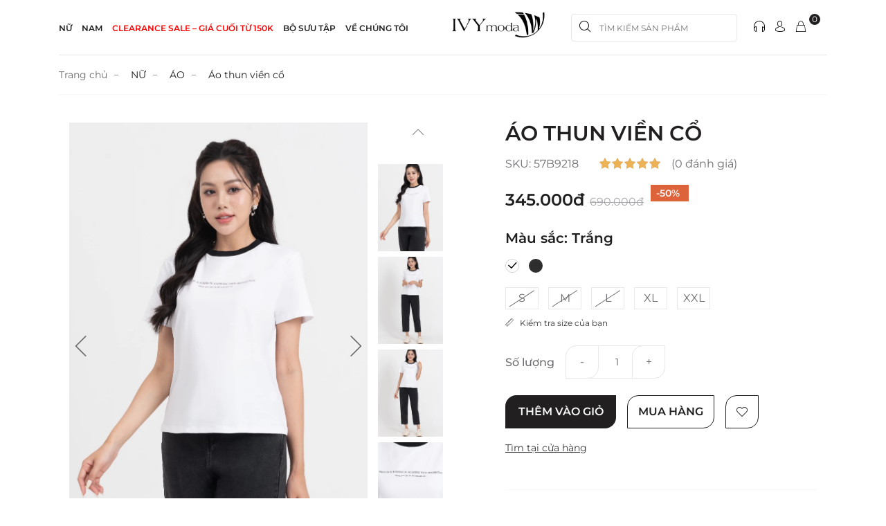

--- FILE ---
content_type: text/html; charset=UTF-8
request_url: https://ivymoda.com/sanpham/ao-thun-vien-co-ms-57b9218-32941
body_size: 29186
content:
<!DOCTYPE html>
<html lang="vi">
<head>
    <meta http-equiv="Content-Type" content="text/html; charset=utf-8" />
    <meta name="viewport" content="width=device-width, initial-scale=1.0">
    <title>Áo thun viền cổ | IVY moda</title>
        <meta name="description" content="Áo phông chất thun, dáng ôm. Tay ngắn, cổ tròn. Cổ có viền màu. Phía trước in quotes trùng màu với viền cổ.

Thiết kế áo thun basic có điểm nhấn là phần cổ viền và dòng quotes. Dáng áo trẻ trung, gọn gàng, hợp để diện hằng ngày.

Màu sắc: Trắng - Đen

Mẫu mặc size S:

Chiều cao:&amp;nbsp;1m69

Cân nặng:&amp;nbsp;48kg

Số đo:&amp;nbsp;80-60-90cm
"/>
        <link rel="canonical" href="https://ivymoda.com/sanpham/ao-thun-vien-co-ms-57b9218-32941"/>
            <meta property="og:url" content="https://ivymoda.com/sanpham/ao-thun-vien-co-ms-57b9218-32941"/>
    <meta property="og:title" content="Áo thun viền cổ | IVY moda"/>
        <meta property="og:description" content="Áo phông chất thun, dáng ôm. Tay ngắn, cổ tròn. Cổ có viền màu. Phía trước in quotes trùng màu với viền cổ.

Thiết kế áo thun basic có điểm nhấn là phần cổ viền và dòng quotes. Dáng áo trẻ trung, gọn gàng, hợp để diện hằng ngày.

Màu sắc: Trắng - Đen

Mẫu mặc size S:

Chiều cao:&amp;nbsp;1m69

Cân nặng:&amp;nbsp;48kg

Số đo:&amp;nbsp;80-60-90cm
"/>
        <meta property="og:image" content="https://pubcdn.ivymoda.com/files/product/thumab/400/2023/11/02/ada3253a560d12db81636d05be9d04f8.webp"/>
        <meta name='dmca-site-verification' content='dlRDRm5zUFJPVHN0RFJhZ0t3TnNzUT090' />
    <link rel="manifest" href="https://ivymoda.com/manifest.json?gcm_sender_id=" />
    <script type="text/javascript">
        var base_url = 'https://ivymoda.com/';
        var static_url = 'https://pubcdn.ivymoda.com/ivy2/';
        var guest_user = 'guest:244c8472eb380701c7d161db2e58595f';
        var static_url_product = 'https://pubcdn.ivymoda.com/files/product/';
        var now = parseDateTime('2026-01-19 05:35:36');

        function parseDateTime(date) {
            const parsed = Date.parse(date);
            if (!isNaN(parsed)) {
                return parsed;
            }

            return Date.parse(date.replace(/-/g, '/').replace(/[a-z]+/gi, ' '));
        }
    </script>
    
    <!-- facebook pixel code -->
    <script>
        !function(f,b,e,v,n,t,s)
        {if(f.fbq)return;n=f.fbq=function(){n.callMethod?
            n.callMethod.apply(n,arguments):n.queue.push(arguments)};
            if(!f._fbq)f._fbq=n;n.push=n;n.loaded=!0;n.version='2.0';
            n.queue=[];t=b.createElement(e);t.async=!0;
            t.src=v;s=b.getElementsByTagName(e)[0];
            s.parentNode.insertBefore(t,s)}(window, document,'script',
            'https://connect.facebook.net/en_US/fbevents.js');
        fbq('init', '404613343232744');
        fbq('track', 'PageView');
    </script>
    <!-- Meta Pixel Code -->
    <script>
        !function(f,b,e,v,n,t,s)
        {if(f.fbq)return;n=f.fbq=function(){n.callMethod?
        n.callMethod.apply(n,arguments):n.queue.push(arguments)};
        if(!f._fbq)f._fbq=n;n.push=n;n.loaded=!0;n.version='2.0';
        n.queue=[];t=b.createElement(e);t.async=!0;
        t.src=v;s=b.getElementsByTagName(e)[0];
        s.parentNode.insertBefore(t,s)}(window, document,'script',
        'https://connect.facebook.net/en_US/fbevents.js');
        fbq('init', '482995589839414');
        fbq('track', 'PageView');
    </script>
    <noscript><img height="1" width="1" style="display:none" src="https://www.facebook.com/tr?id=482995589839414&ev=PageView&noscript=1"/></noscript>
    <!-- End Meta Pixel Code -->
    <script type="application/ld+json">
        {
            "@context": "http://schema.org",
            "@type": "Professionalservice",
            "@id": "https://ivymoda.com/",
            "url": "https://ivymoda.com/",
            "additionaltype": ["https://en.wikipedia.org/wiki/Fashion ", " https://vi.wikipedia.org/wiki/Th%E1%BB%9Di_trang "],
            "logo": " https://pubcdn.ivymoda.com/images/logo.png ",
            "image": " https://pubcdn.ivymoda.com/images/logo.png ",
            "priceRange": "10$-50$",
            "hasMap": " https://www.google.com/maps/place/IVY+moda+Online/@21.0021908,105.8036336,17z/data=!3m1!4b1!4m5!3m4!1s0x3135ac9877400001:0xef5a553940812862!8m2!3d21.0022369!4d105.8059008 ",
            "email": "mailto: saleadmin@ivy.com.vn         ",
            "founder": "Nguyen Vu Anh",
            "hasOfferCatalog": {
                "@type": "OfferCatalog",
                "name": "thời trang nữ"
            },
            "address": {
                "@type": "PostalAddress",
                "addressLocality": "Thanh Xuân",
                "addressCountry": "Việt Nam",
                "addressRegion": "Hà Nội",
                "postalCode": "100000",
                "streetAddress": "Tầng 14, Toà nhà Hapulico Complex 24T - 85 Vũ Trọng Phụng - Quận Thanh Xuân, Hà Nội 100000"
            },
            "description": "Thương hiệu thời trang Nữ cao cấp",
            "name": "IVY moda",
            "telephone": "024 6662 3434",
            "openingHoursSpecification": [
                {
                    "@type": "OpeningHoursSpecification",
                    "dayOfWeek": [
                        "Monday",
                        "Tuesday",
                        "Wednesday",
                        "Thursday",
                        "Friday",
                        "Saturday",
                        "Sunday"
                    ],
                    "opens": "8:00",
                    "closes": "22:00"
                }
            ],
            "geo": {
                "@type": "GeoCoordinates",
                "latitude": "21.0021858",
                "longitude": "105.8036336"
            },
            "potentialAction": {
                "@type": "ReserveAction",
                "target": {
                    "@type": "EntryPoint",
                    "urlTemplate": " https://ivymoda.com/about/huong-dan-mua-hang ",
                    "inLanguage": "vn",
                    "actionPlatform": [
                        "http://schema.org/DesktopWebPlatform",
                        "http://schema.org/IOSPlatform",
                        "http://schema.org/AndroidPlatform"
                    ]
                },
                "result": {
                    "@type": "Reservation",
                    "name": "Hướng dẫn mua hàng"
                }
            },
            "sameAs": [
                "https://www.facebook.com/thoitrangivymoda",
                "https://www.instagram.com/ivy_moda/",
                "https://ivymoda.tumblr.com/",
                "https://www.youtube.com/user/thoitrangivymoda",
                "https://www.linkedin.com/in/ivy-moda-7b49b0224",
                "https://www.reddit.com/user/ivymoda",
                "https://github.com/ivymoda",
                "https://myspace.com/ivymoda",
                "https://sites.google.com/ivy.com.vn/ivymoda/trang-ch%E1%BB%A7?authuser=1",
                "https://www.vingle.net/ivymoda",
                "https://priti-nag.tribe.so/user/ivymoda",
                "https://medium.com/@ivymoda",
                "https://about.me/ivymoda",
                "https://www.behance.net/ivymoda",
                "https://www.pearltrees.com/ivymoda ",
                "https://seoabd193a25cb4.wordpress.com/",
                "https://www.scoop.it/u/seo-ivy-com-vn",
                "https://trello.com/ivymoda",
                "http://thoitrangivymoda.simplesite.com/",
                "https://www.woddal.com/IVYmda",
                "https://v4.phpfox.com/profile-google6177c23778814",
                "https://dailygram.com/index.php/profile-408467",
                "https://gab.com/IVYmoda"
            ]
        }
    </script>
    <!-- <script type="application/ld+json">
        {
            "@context": "http://schema.org/",
            "@type": "Product",
            "sku": "5",
            "name": "Thời trang IVY moda",
            "image": "https://pubcdn.ivymoda.com/images/logo.png",
            "description": "IVY moda là hãng thời trang chuyên bán quần áo Nam nữ cao cấp với phong cách cực kì thời trang. IVY moda bán rất nhiều loại váy, đầm công sở, chân váy, áo thun nữ, áo sơ mi nữ giá rẻ và rất nhiều những mặt hàng về thời trang khác dành cho nữ. Nếu như các chị em đang cần cải thiện và nâng cao thêm vẻ đẹp lộng lẫy của mình thì IVY moda sẽ là một thương hiệu các chị em nên tin dùng nhé.",
            "brand": {
                "@type": "Thing",
                "name": "IVY moda"
            },
            "aggregateRating": {
                "@type": "AggregateRating",
                "ratingValue": "5.0",
                "reviewCount": "6000"
            },
        }
    </script> -->
    <script type='application/ld+json'>
        {
            "@context": "http://schema.org",
            "@type": "Organization",
            "url": "https://ivymoda.com/",
            "logo": "https://pubcdn.ivymoda.com/images/logo.png"
        }
    </script>
    <script type="application/ld+json">
        {
            "@context": "http://schema.org",
            "@type": "WebSite",
            "name": "IVY moda",
            "alternateName": "",
            "url": "https://ivymoda.com"
        }
    </script>
    

                        <script type="application/ld+json">
                {"@context":"https:\/\/schema.org","@type":"BreadcrumbList","itemListElement":[{"@type":"ListItem","position":1,"item":{"@type":"WebPage","name":"Trang ch\u1ee7","@id":"https:\/\/ivymoda.com\/"}},{"@type":"ListItem","position":2,"item":{"@type":"WebPage","name":"N\u1eee","@id":"https:\/\/ivymoda.com\/danh-muc\/nu-ivy-moda"}},{"@type":"ListItem","position":3,"item":{"@type":"WebPage","name":"&Aacute;O","@id":"https:\/\/ivymoda.com\/danh-muc\/ao-nu"}}]}
            </script>
                    <script type="application/ld+json">
                {"@context":"https:\/\/schema.org","@type":"Product","name":"&Aacute;o thun vi\u1ec1n c\u1ed5","image":"https:\/\/pubcdn.ivymoda.com\/files\/product\/2023\/11\/02\/ada3253a560d12db81636d05be9d04f8.webp","description":"&Aacute;o ph&ocirc;ng ch\u1ea5t thun, d&aacute;ng &ocirc;m. Tay ng\u1eafn, c\u1ed5 tr&ograve;n. C\u1ed5 c&oacute; vi\u1ec1n m&agrave;u. Ph&iacute;a tr\u01b0\u1edbc in quotes tr&ugrave;ng m&agrave;u v\u1edbi vi\u1ec1n c\u1ed5.\r\n\r\nThi\u1ebft k\u1ebf &aacute;o thun basic c&oacute; \u0111i\u1ec3m nh\u1ea5n l&agrave; ph\u1ea7n c\u1ed5 vi\u1ec1n v&agrave; d&ograve;ng quotes. D&aacute;ng &aacute;o tr\u1ebb trung, g\u1ecdn g&agrave;ng, h\u1ee3p \u0111\u1ec3 di\u1ec7n h\u1eb1ng ng&agrave;y.\r\n\r\nM&agrave;u s\u1eafc: Tr\u1eafng - \u0110en\r\n\r\nM\u1eabu m\u1eb7c size S:\r\n\r\nChi\u1ec1u cao:&nbsp;1m69\r\n\r\nC&acirc;n n\u1eb7ng:&nbsp;48kg\r\n\r\nS\u1ed1 \u0111o:&nbsp;80-60-90cm\r\n","sku":"57B9218","brand":{"@type":"Brand","name":"Th\u1eddi trang IVY moda"},"offers":{"@type":"Offer","url":"https:\/\/ivymoda.com\/sanpham\/ao-thun-vien-co-ms-57b9218-32941","priceCurrency":"VND","price":"690000","priceValidUntil":"2027-01-19","itemCondition":"https:\/\/schema.org\/NewCondition","availability":"https:\/\/schema.org\/InStock","seller":{"@type":"Organization","name":"Th\u1eddi trang IVY moda","url":"https:\/\/ivymoda.com\/","logo":{"@type":"ImageObject","url":"https:\/\/pubcdn.ivymoda.com\/images\/logo.png"}}},"mainEntityOfPage":{"@type":"WebPage","url":"https:\/\/ivymoda.com\/sanpham\/ao-thun-vien-co-ms-57b9218-32941"},"additionalProperty":[{"@type":"PropertyValue","name":"Ch\u1ea5t li\u1ec7u","value":"&Aacute;o ph&ocirc;ng ch\u1ea5t thun, d&aacute;ng &ocirc;m. Tay ng\u1eafn, c\u1ed5 tr&ograve;n. C\u1ed5 c&oacute; vi\u1ec1n m&agrave;u. Ph&iacute;a tr\u01b0\u1edbc in quotes tr&ugrave;ng m&agrave;u v\u1edbi vi\u1ec1n c\u1ed5."},{"@type":"PropertyValue","name":"Ph&acirc;n lo\u1ea1i","value":"S"},{"@type":"PropertyValue","name":"Ph&acirc;n lo\u1ea1i","value":"M"},{"@type":"PropertyValue","name":"Ph&acirc;n lo\u1ea1i","value":"L"},{"@type":"PropertyValue","name":"Ph&acirc;n lo\u1ea1i","value":"XL"},{"@type":"PropertyValue","name":"Ph&acirc;n lo\u1ea1i","value":"XXL"}]}
            </script>
            
    <noscript>
        <img height="1" width="1" style="display:none"
             src="https://www.facebook.com/tr?id=404613343232744&ev=PageView&noscript=1"/>
    </noscript>
    <!-- google analytics -->
    <!-- <meta name="google-site-verification" content="bNZXw1eGHPNp0Z92rOr-TOgba27M8Vg95oyqtjDPNE0" /> -->
    <meta name="google-site-verification" content="OzdtgbfgFhsqPYx4lkPTIPBGxuFpUX7IVrHmIWM2EMs" />
    <!-- google webmaster tool -->
    <!-- <meta name="google-site-verification" content="TJxa6A_AZCdNy0lD9RBpkuuXyoeQKlGI29kHgZpHZW0" /> -->

    <meta name="facebook-domain-verification" content="ibia9vlexnram5bex95tbo3znwoo3e"/>
        
    <script async src="https://www.googletagmanager.com/gtag/js?id=UA-103241835-1"></script>
    <script>
        (function(i,s,o,g,r,a,m){i['GoogleAnalyticsObject']=r;i[r]=i[r]||function(){
            (i[r].q=i[r].q||[]).push(arguments)},i[r].l=1*new Date();a=s.createElement(o),
            m=s.getElementsByTagName(o)[0];a.async=1;a.src=g;m.parentNode.insertBefore(a,m)
        })(window,document,'script','https://www.google-analytics.com/analytics.js','ga');

        ga('create', 'UA-103241835-1', 'auto');
        ga('set', 'userId', guest_user); // Set the user ID using signed-in user_id.
        ga('send', 'pageview');
        ga('require', 'ecommerce');
        ga(function(tracker) {
            console.log('clientID:'+tracker.get('clientId'));
        });

    </script>
    <!-- Google tag (gtag.js) -->
    <!-- <script async src="https://www.googletagmanager.com/gtag/js?id=G-GY9TG61RL6"></script> -->

    <!-- Google tag (gtag.js) -->
    <script async src="https://www.googletagmanager.com/gtag/js?id=AW-836213887"></script>
    <script>
    window.dataLayer = window.dataLayer || [];
    function gtag(){dataLayer.push(arguments);}
    gtag('js', new Date());

    gtag('config', 'AW-836213887');
    </script>

    <!-- Google Tag Manager -->
    <script>(function(w,d,s,l,i){w[l]=w[l]||[];w[l].push({'gtm.start':
    new Date().getTime(),event:'gtm.js'});var f=d.getElementsByTagName(s)[0],
    j=d.createElement(s),dl=l!='dataLayer'?'&l='+l:'';j.async=true;j.src=
    'https://www.googletagmanager.com/gtm.js?id='+i+dl;f.parentNode.insertBefore(j,f);
    })(window,document,'script','dataLayer','GTM-WZH6ZF8');</script>
    <!-- End Google Tag Manager -->
    <script>
    window.dataLayer = window.dataLayer || [];
    function gtag(){dataLayer.push(arguments);}
    gtag('js', new Date());

    gtag('config', 'G-GY9TG61RL6');
    </script>
    <!-- <script async src="https://www.googletagmanager.com/gtag/js?id=G-0L5GK8LELS"></script>
    <script>
        window.dataLayer = window.dataLayer || [];
        function gtag(){dataLayer.push(arguments);}
        gtag('js', new Date());

        gtag('config', 'G-0L5GK8LELS');
    </script> -->
    <!-- Google Tag Manager -->
    <!-- <script>(function(w,d,s,l,i){w[l]=w[l]||[];w[l].push({'gtm.start':
            new Date().getTime(),event:'gtm.js'});var f=d.getElementsByTagName(s)[0],
        j=d.createElement(s),dl=l!='dataLayer'?'&l='+l:'';j.async=true;j.src=
        'https://www.googletagmanager.com/gtm.js?id='+i+dl;f.parentNode.insertBefore(j,f);
    })(window,document,'script','dataLayer','GTM-KF775BP');</script> -->
    <!-- End Google Tag Manager -->
    
    <!-- Google Tag Manager -->
    
    
    <!-- Hotjar Tracking Code for https://ivymoda.com/ -->
    <script>
        (function(h,o,t,j,a,r){
            h.hj=h.hj||function(){(h.hj.q=h.hj.q||[]).push(arguments)};
            h._hjSettings={hjid:3101000,hjsv:6};
            a=o.getElementsByTagName('head')[0];
            r=o.createElement('script');r.async=1;
            r.src=t+h._hjSettings.hjid+j+h._hjSettings.hjsv;
            a.appendChild(r);
        })(window,document,'https://static.hotjar.com/c/hotjar-','.js?sv=');
    </script>

    <!-- Analytics Tiktok -->
    <script>
        !function (w, d, t) {
            w.TiktokAnalyticsObject=t;var ttq=w[t]=w[t]||[];ttq.methods=["page","track","identify","instances","debug","on","off","once","ready","alias","group","enableCookie","disableCookie"],ttq.setAndDefer=function(t,e){t[e]=function(){t.push([e].concat(Array.prototype.slice.call(arguments,0)))}};for(var i=0;i<ttq.methods.length;i++)ttq.setAndDefer(ttq,ttq.methods[i]);ttq.instance=function(t){for(var e=ttq._i[t]||[],n=0;n<ttq.methods.length;n++)ttq.setAndDefer(e,ttq.methods[n]);return e},ttq.load=function(e,n){var i="https://analytics.tiktok.com/i18n/pixel/events.js";ttq._i=ttq._i||{},ttq._i[e]=[],ttq._i[e]._u=i,ttq._t=ttq._t||{},ttq._t[e]=+new Date,ttq._o=ttq._o||{},ttq._o[e]=n||{};var o=document.createElement("script");o.type="text/javascript",o.async=!0,o.src=i+"?sdkid="+e+"&lib="+t;var a=document.getElementsByTagName("script")[0];a.parentNode.insertBefore(o,a)};

            ttq.load('CDDK2KBC77U8LA9AUBS0');
            ttq.page();
        }(window, document, 'ttq');
    </script>
    

    <link rel="icon" href="https://pubcdn.ivymoda.com/ivy2/images/logo-icon.ico" type="image/png" sizes="16x16">
    <link href="https://pubcdn.ivymoda.com/ivy2/js/Font-Awesome-master/css/font-awesome.min.css" rel="stylesheet" type="text/css" />

    <!-- jquery ui -->
    <link rel="stylesheet" href="https://pubcdn.ivymoda.com/ivy2/css/jquery-ui.min.css">

    <!--Owl Carousel-->
    <link rel="stylesheet" href="https://pubcdn.ivymoda.com/ivy2/owl/assets/owl.carousel.min.css">
    <link rel="stylesheet" href="https://pubcdn.ivymoda.com/ivy2/owl/assets/owl.theme.default.min.css">
    <!-- End Owl Carousel -->

    <!-- Bootstrap -->
    <link rel="stylesheet" href="https://pubcdn.ivymoda.com/ivy2/css/new_style/bootstrap.min.css?v=1">
    <!-- End Bootstrap -->

    <!-- Toastr -->
    <link rel="stylesheet" href="https://pubcdn.ivymoda.com/ivy2/css/toastr.min.css">
    <!-- End Toastr -->

    <!-- Swiper -->
    <link rel="stylesheet" href="https://pubcdn.ivymoda.com/ivy2/css/new_style/swiper-bundle.min.css">
    <!-- End Swiper -->

    <!-- Simple Lightbox -->
    <!-- <link rel="stylesheet" href="https://pubcdn.ivymoda.com/ivy2/css/simple-lightbox.css"> -->
    <!-- End Simple Lightbox -->

    <!-- Select2 -->
    <link rel="stylesheet" href="https://pubcdn.ivymoda.com/ivy2/css/select2.min.css" />
    <!-- End Select2 -->

    <!-- Video -->
    <link rel="stylesheet" href="https://pubcdn.ivymoda.com/ivy2/css/video.css" />
    <!-- End Video -->

    <!-- smart menu -->
    <!-- SmartMenus core CSS (required) -->
    <!-- "sm-blue" menu theme (optional, you can use your own CSS, too) -->
    <!--    <link href='https://pubcdn.ivymoda.com/ivy2/css/sm-simple/sm-simple.css' rel='stylesheet' type='text/css' />-->

    <!-- === NEW THEME === -->
    <link rel="stylesheet" href="https://pubcdn.ivymoda.com/ivy2/css/new_style/style_02.css?v=18"/>
    <link rel="stylesheet" href="https://pubcdn.ivymoda.com/ivy2/css/new_style/responsive.css"/>
    <link rel="stylesheet" href="https://pubcdn.ivymoda.com/ivy2/css/new_style/style.css?v=13"/>
    <link rel="stylesheet" href="https://pubcdn.ivymoda.com/ivy2/css/new_style/custom.css?v=7"/>
    <link rel="stylesheet" href="https://pubcdn.ivymoda.com/ivy2/css/new_style/product-detail-temp.css?v=3">
    <link rel="stylesheet" type="text/css" href="https://pubcdn.ivymoda.com/ivy2/js/fancybox/jquery.fancybox.min.css"/>
    <link rel="stylesheet" href="https://pubcdn.ivymoda.com/ivy2/css/new_style/fix.css?v=5"/>
    <link rel="stylesheet" href="https://pubcdn.ivymoda.com/ivy2/css/new_style/fixed.css?v=36" />
    <link rel="stylesheet" href="https://pubcdn.ivymoda.com/ivy2/css/new_style/pvh.css?v=7" />

    <script src="https://pubcdn.ivymoda.com/ivy2/js/jquery.min.js" type="text/javascript"></script>
    <!-- jQuery UI -->
    <script src="https://pubcdn.ivymoda.com/ivy2/js/jquery-ui.min.js"></script>

    <script src="https://pubcdn.ivymoda.com/ivy2/js/bootstrap.min.js" type="text/javascript"></script>
    <script src="https://pubcdn.ivymoda.com/ivy2/js/affix.js" type="text/javascript"></script>
    <script src="https://pubcdn.ivymoda.com/ivy2/js/js.cookie.js" type="text/javascript"></script>

    <script type="text/javascript" src="https://pubcdn.ivymoda.com/ivy2/js/angular.min.js?v=1"></script>
    <script type="text/javascript" src="https://pubcdn.ivymoda.com/ivy2/js/angular-sanitize.js"></script>
    <!-- <script src="https://www.google.com/recaptcha/api.js" async defer></script> -->

    
</head>
<body >

<header id="header" class="site-header" role="banner" itemscope="" itemtype="http://schema.org/WPHeader">
    <div class="container d-flex">
        <nav class="main-menu" role="navigation" itemscope="" itemtype="http://schema.org/SiteNavigationElement">
            <div class="mobile-menu">
                <span></span>
                <span></span>
                <span></span>
            </div>
            <ul class="menu">
                                                                <li>
                                        <a href="javascript:void(0)" >NỮ</a>
                                                            <ul class="sub-menu">
                        <div class="cat-sub-menu">
                                                                                    <div>
                                                                <a href="https://ivymoda.com/danh-muc/nu" >ALL ITEMS</a>
                                                            </div>
                                                                                                                <div>
                                                                <a href="https://ivymoda.com/danh-muc/hang-nu-moi-ve" >NEW ARRIVAL </a>
                                                            </div>
                                                                                                                <div>
                                                                <a href="https://ivymoda.com/danh-muc/online-exclusive-210525" style="color:#FF0000">SALE 50% ++ | CHỈ C&Oacute; TẠI ONLINE</a>
                                                            </div>
                                                                                                                                                                                                                                                                                                                                                                                                                                                                                        </div>
                        <div class="list-submenu d-flex">
                                                                                                                                                                                                                                                            <div class="item-list-submenu">
                                <h3><a href="https://ivymoda.com/danh-muc/ao-nu" >&Aacute;O</a></h3>
                                <ul>
                                                                        <li>
                                                                                    <a href="https://ivymoda.com/danh-muc/ao-so-mi-nu" >&Aacute;o sơ mi</a>
                                                                            </li>
                                                                        <li>
                                                                                    <a href="https://ivymoda.com/danh-muc/ao-thun-nu" >&Aacute;o thun</a>
                                                                            </li>
                                                                        <li>
                                                                                    <a href="https://ivymoda.com/danh-muc/ao-croptop" >&Aacute;o croptop</a>
                                                                            </li>
                                                                        <li>
                                                                                    <a href="https://ivymoda.com/danh-muc/ao-len-nu" >&Aacute;o len</a>
                                                                            </li>
                                                                        <li>
                                                                                    <a href="https://ivymoda.com/danh-muc/do-lot-nu-2410" style="color:#FF0000">Đồ l&oacute;t 50k -150k</a>
                                                                            </li>
                                                                    </ul>
                            </div>
                                                                                                                <div class="item-list-submenu">
                                <h3><a href="https://ivymoda.com/danh-muc/ao-khoac-nu-dep" >&Aacute;O KHO&Aacute;C</a></h3>
                                <ul>
                                                                        <li>
                                                                                    <a href="https://ivymoda.com/danh-muc/cozy-glamour-lb-2811" style="color:#FF0000">DẠ L&Ocirc;NG CỪU | SALE off 50%</a>
                                                                            </li>
                                                                        <li>
                                                                                    <a href="https://ivymoda.com/danh-muc/ao-khoac-da-nu" >&Aacute;o dạ/ măng t&ocirc;</a>
                                                                            </li>
                                                                        <li>
                                                                                    <a href="https://ivymoda.com/danh-muc/ao-vest-nu" >&Aacute;o vest/ blazer</a>
                                                                            </li>
                                                                        <li>
                                                                                    <a href="https://ivymoda.com/danh-muc/ao-phao-nu" >&Aacute;o phao</a>
                                                                            </li>
                                                                        <li>
                                                                                    <a href="https://ivymoda.com/danh-muc/ao-gile-nu" >&Aacute;o GIle</a>
                                                                            </li>
                                                                    </ul>
                            </div>
                                                                                                                <div class="item-list-submenu">
                                <h3><a href="https://ivymoda.com/danh-muc/bst-set-bo-nu" >SET BỘ</a></h3>
                                <ul>
                                                                        <li>
                                                                                    <a href="https://ivymoda.com/danh-muc/bst-set-bo-vest-nu" >Set bộ c&ocirc;ng sở</a>
                                                                            </li>
                                                                        <li>
                                                                                    <a href="https://ivymoda.com/danh-muc/bst-set-bo-kieu-nu" >Set bộ co-ords</a>
                                                                            </li>
                                                                        <li>
                                                                                    <a href="https://ivymoda.com/danh-muc/bst-set-bo-thun-nu" >Set bộ thun/ len</a>
                                                                            </li>
                                                                    </ul>
                            </div>
                                                                                                                <div class="item-list-submenu">
                                <h3><a href="https://ivymoda.com/danh-muc/quan-nu" >QUẦN &amp; JUMPSUIT</a></h3>
                                <ul>
                                                                        <li>
                                                                                    <a href="https://ivymoda.com/danh-muc/quan-dai-nu" >Quần d&agrave;i</a>
                                                                            </li>
                                                                        <li>
                                                                                    <a href="https://ivymoda.com/danh-muc/quan-jean-nu" >Quần jeans</a>
                                                                            </li>
                                                                        <li>
                                                                                    <a href="https://ivymoda.com/danh-muc/quan-lung-short-nu" >Quần lửng/ short</a>
                                                                            </li>
                                                                        <li>
                                                                                    <a href="https://ivymoda.com/danh-muc/jumpsuit" >Jumpsuit</a>
                                                                            </li>
                                                                    </ul>
                            </div>
                                                                                                                <div class="item-list-submenu">
                                <h3><a href="https://ivymoda.com/danh-muc/bst-chan-vay-nu" >CH&Acirc;N V&Aacute;Y</a></h3>
                                <ul>
                                                                        <li>
                                                                                    <a href="https://ivymoda.com/danh-muc/bst-cv-but-chi-nu" >Ch&acirc;n v&aacute;y b&uacute;t ch&igrave;</a>
                                                                            </li>
                                                                        <li>
                                                                                    <a href="https://ivymoda.com/danh-muc/chan-vay-chu-A" >Ch&acirc;n v&aacute;y chữ A</a>
                                                                            </li>
                                                                        <li>
                                                                                    <a href="https://ivymoda.com/danh-muc/bst-cv-jeans-nu" >Ch&acirc;n v&aacute;y jeans</a>
                                                                            </li>
                                                                    </ul>
                            </div>
                                                                                                                <div class="item-list-submenu">
                                <h3><a href="https://ivymoda.com/danh-muc/dam-nu" >ĐẦM/ &Aacute;O D&Agrave;I</a></h3>
                                <ul>
                                                                        <li>
                                                                                    <a href="https://ivymoda.com/danh-muc/dam" >Đầm c&ocirc;ng sở</a>
                                                                            </li>
                                                                        <li>
                                                                                    <a href="https://ivymoda.com/danh-muc/dam-maxi" >Đầm voan hoa/ maxi</a>
                                                                            </li>
                                                                        <li>
                                                                                    <a href="https://ivymoda.com/danh-muc/dam-thun-nu" >Đầm thun</a>
                                                                            </li>
                                                                        <li>
                                                                                    <a href="https://ivymoda.com/danh-muc/ao-dai" style="color:#FF0000">&Aacute;O D&Agrave;I</a>
                                                                            </li>
                                                                    </ul>
                            </div>
                                                                                                                <div class="item-list-submenu">
                                <h3><a href="https://ivymoda.com/danh-muc/dam-da-hoi-senora-2410" >SENORA</a></h3>
                                <ul>
                                                                        <li>
                                                                                    <a href="https://ivymoda.com/danh-muc/dam-da-hoi-ng-2410" >Senora - Đầm dạ hội</a>
                                                                            </li>
                                                                    </ul>
                            </div>
                                                                                </div>
                    </ul>
                                    </li>
                                                                <li>
                                        <a href="javascript:void(0)" >NAM</a>
                                                            <ul class="sub-menu">
                        <div class="cat-sub-menu">
                                                                                    <div>
                                                                <a href="https://ivymoda.com/danh-muc/nam" >ALL ITEMS</a>
                                                            </div>
                                                                                                                <div>
                                                                <a href="https://ivymoda.com/danh-muc/hang-nam-moi-ve" >NEW ARRIVAL</a>
                                                            </div>
                                                                                                                                                                                                </div>
                        <div class="list-submenu d-flex">
                                                                                                                                                                                                    <div class="item-list-submenu">
                                <h3><a href="https://ivymoda.com/danh-muc/ao-nam" >&Aacute;O</a></h3>
                                <ul>
                                                                        <li>
                                                                                    <a href="https://ivymoda.com/danh-muc/ao-thun-nam" >&Aacute;o thun</a>
                                                                            </li>
                                                                        <li>
                                                                                    <a href="https://ivymoda.com/danh-muc/ao-polo-nam" >&Aacute;o polo</a>
                                                                            </li>
                                                                        <li>
                                                                                    <a href="https://ivymoda.com/danh-muc/ao-so-mi-nam" >&Aacute;o sơ mi</a>
                                                                            </li>
                                                                        <li>
                                                                                    <a href="https://ivymoda.com/danh-muc/ao-len-nam" >&Aacute;o  len</a>
                                                                            </li>
                                                                        <li>
                                                                                    <a href="https://ivymoda.com/danh-muc/ao-khoac-nam" >&Aacute;o kho&aacute;c</a>
                                                                            </li>
                                                                    </ul>
                            </div>
                                                                                                                <div class="item-list-submenu">
                                <h3><a href="https://ivymoda.com/danh-muc/quan-nam" >QUẦN NAM</a></h3>
                                <ul>
                                                                        <li>
                                                                                    <a href="https://ivymoda.com/danh-muc/quan-dai-nam" >Quần d&agrave;i</a>
                                                                            </li>
                                                                        <li>
                                                                                    <a href="https://ivymoda.com/danh-muc/quan-jean-nam" >Quần jeans</a>
                                                                            </li>
                                                                        <li>
                                                                                    <a href="https://ivymoda.com/danh-muc/quan-lung-nam" >Quần lửng/short</a>
                                                                            </li>
                                                                    </ul>
                            </div>
                                                                                </div>
                    </ul>
                                    </li>
                                                                <li>
                                        <a href="javascript:void(0)" style="color:#FF0000">CLEARANCE SALE &ndash; GI&Aacute; CUỐI từ 150k</a>
                                                            <ul class="sub-menu">
                        <div class="cat-sub-menu">
                                                                                    <div>
                                                                <a href="https://ivymoda.com/danh-muc/outlet-ivy-0126" style="color:#FF0000">OUTLET đồ NỮ từ 150k</a>
                                                            </div>
                                                                                                                <div>
                                                                <a href="https://ivymoda.com/danh-muc/outlet-mtg-0126" style="color:#FF0000">OUTLET đồ NAM từ 150k</a>
                                                            </div>
                                                                                </div>
                        <div class="list-submenu d-flex">
                                                                                                                                                                    </div>
                    </ul>
                                    </li>
                                                                <li>
                    <a href="javascript:void(0)">Bộ sưu tập</a>
                    <ul class="sub-menu">
                        <div class="list-submenu d-flex">
                            <div class="item-list-submenu">
                                <h3>Nữ</h3>
                                <ul>
                                                                                                            <li>
                                        <a href="https://ivymoda.com/lookbook/deep-in-rouge-215">DEEP IN ROUGE</a>
                                    </li>
                                                                                                                                                <li>
                                        <a href="https://ivymoda.com/lookbook/ruby-allure-214">RUBY ALLURE</a>
                                    </li>
                                                                                                                                                <li>
                                        <a href="https://ivymoda.com/lookbook/coral-petals-213">CORAL PETALS</a>
                                    </li>
                                                                                                                                                <li>
                                        <a href="https://ivymoda.com/lookbook/rose-noir-212">ROSE NOIR</a>
                                    </li>
                                                                                                                                                <li>
                                        <a href="https://ivymoda.com/lookbook/sunlit-blue-211">SUNLIT BLUE</a>
                                    </li>
                                                                                                                                                <li>
                                        <a href="https://ivymoda.com/lookbook/a-dash-of-lavender-210">A DASH OF LAVENDER</a>
                                    </li>
                                                                                                                                                <li>
                                        <a href="https://ivymoda.com/lookbook/dotwork-retro-209">DOTWORK R&Eacute;TRO</a>
                                    </li>
                                                                                                                                                <li>
                                        <a href="https://ivymoda.com/lookbook/heritage-of-grace-208">HERITAGE OF GRACE</a>
                                    </li>
                                                                                                                                                <li>
                                        <a href="https://ivymoda.com/lookbook/mauve-mist-207">MAUVE MIST</a>
                                    </li>
                                                                                                                                                <li>
                                        <a href="https://ivymoda.com/lookbook/blue-essence-205">BLUE ESSENCE</a>
                                    </li>
                                                                                                                                                <li>
                                        <a href="https://ivymoda.com/lookbook/la-sophia-204">LA SOPHIA </a>
                                    </li>
                                                                                                                                                <li>
                                        <a href="https://ivymoda.com/lookbook/peony-romance-203">PEONY ROMANCE</a>
                                    </li>
                                                                                                                                                <li>
                                        <a href="https://ivymoda.com/lookbook/poise-in-style-202">POISE IN STYLE</a>
                                    </li>
                                                                                                        </ul>
                            </div>
                            <!--<div class="item-list-submenu">
                                <h3>Nam</h3>
                                <ul>
                                                                                                                                                                                                                                                                                                                                                                                                                                                                                                                                                                                                                                                                                                                                                                                                                                                                                                                                                                                                                                            </ul>
                            </div>-->
                            <div class="item-list-submenu d-none">
                                <h3>Trẻ em</h3>
                                <ul>
                                                                                                                                                                                                                                                                                                                                                                                                                                                                                                                                                                                                                                                                                                                                                                                                                                                                                                                                                                                                                                            </ul>
                            </div>
                        </div>
                    </ul>
                </li>
                <li class="d-none">
                    <a href="https://ivymoda.com/tin-tuc/tin-chinh">LIFESTYLE</a>
                </li>
                <li class="menu-custom">
                    <a href="javascript:void(0)">Về Chúng Tôi</a>
                    <ul class="sub-menu sub-menu-collection sub-menu-about">
                        <li><a href="https://ivymoda.com/about/gioi-thieu">Về IVY moda</a></li>
                        <li><a href="https://ivymoda.com/tin-tuc/fashion-show">Fashion Show</a></li>
                        <li><a href="https://ivymoda.com/tin-tuc/hoat-dong-cong-dong">Hoạt động cộng đồng</a></li>
                    </ul>
                </li>
            </ul>
            <div class="sub-mobile-menu">
                                <div class="box-action">
                    <a href="https://ivymoda.com/customer/login" class="action-login">Đăng nhập</a>
                </div>
                                <ul class="menu-mb">
                                                            <li>
                                                <a href="javascript:void(0)" >NỮ</a>
                                                                        <ul class="sub-menu-mb">
                                                        <li>
                                                                <a href="https://ivymoda.com/danh-muc/nu" >ALL ITEMS</a>
                                                                                            </li>
                                                        <li>
                                                                <a href="https://ivymoda.com/danh-muc/hang-nu-moi-ve" >NEW ARRIVAL </a>
                                                                                            </li>
                                                        <li>
                                                                <a href="https://ivymoda.com/danh-muc/online-exclusive-210525" style="color:#FF0000">SALE 50% ++ | CHỈ C&Oacute; TẠI ONLINE</a>
                                                                                            </li>
                                                        <li>
                                                                <a href="https://ivymoda.com/danh-muc/ao-nu" target="_blank" >&Aacute;O</a>
                                                                                                <ul class="child-sub">
                                                                        <li>
                                                                                <a href="https://ivymoda.com/danh-muc/ao-so-mi-nu" >&Aacute;o sơ mi</a>
                                                                            </li>
                                                                        <li>
                                                                                <a href="https://ivymoda.com/danh-muc/ao-thun-nu" >&Aacute;o thun</a>
                                                                            </li>
                                                                        <li>
                                                                                <a href="https://ivymoda.com/danh-muc/ao-croptop" >&Aacute;o croptop</a>
                                                                            </li>
                                                                        <li>
                                                                                <a href="https://ivymoda.com/danh-muc/ao-len-nu" >&Aacute;o len</a>
                                                                            </li>
                                                                        <li>
                                                                                <a href="https://ivymoda.com/danh-muc/do-lot-nu-2410" style="color:#FF0000">Đồ l&oacute;t 50k -150k</a>
                                                                            </li>
                                                                    </ul>
                                                            </li>
                                                        <li>
                                                                <a href="https://ivymoda.com/danh-muc/ao-khoac-nu-dep" >&Aacute;O KHO&Aacute;C</a>
                                                                                                <ul class="child-sub">
                                                                        <li>
                                                                                <a href="https://ivymoda.com/danh-muc/cozy-glamour-lb-2811" style="color:#FF0000">DẠ L&Ocirc;NG CỪU | SALE off 50%</a>
                                                                            </li>
                                                                        <li>
                                                                                <a href="https://ivymoda.com/danh-muc/ao-khoac-da-nu" >&Aacute;o dạ/ măng t&ocirc;</a>
                                                                            </li>
                                                                        <li>
                                                                                <a href="https://ivymoda.com/danh-muc/ao-vest-nu" >&Aacute;o vest/ blazer</a>
                                                                            </li>
                                                                        <li>
                                                                                <a href="https://ivymoda.com/danh-muc/ao-phao-nu" >&Aacute;o phao</a>
                                                                            </li>
                                                                        <li>
                                                                                <a href="https://ivymoda.com/danh-muc/ao-gile-nu" >&Aacute;o GIle</a>
                                                                            </li>
                                                                    </ul>
                                                            </li>
                                                        <li>
                                                                <a href="https://ivymoda.com/danh-muc/bst-set-bo-nu" >SET BỘ</a>
                                                                                                <ul class="child-sub">
                                                                        <li>
                                                                                <a href="https://ivymoda.com/danh-muc/bst-set-bo-vest-nu" >Set bộ c&ocirc;ng sở</a>
                                                                            </li>
                                                                        <li>
                                                                                <a href="https://ivymoda.com/danh-muc/bst-set-bo-kieu-nu" >Set bộ co-ords</a>
                                                                            </li>
                                                                        <li>
                                                                                <a href="https://ivymoda.com/danh-muc/bst-set-bo-thun-nu" >Set bộ thun/ len</a>
                                                                            </li>
                                                                    </ul>
                                                            </li>
                                                        <li>
                                                                <a href="https://ivymoda.com/danh-muc/quan-nu" >QUẦN &amp; JUMPSUIT</a>
                                                                                                <ul class="child-sub">
                                                                        <li>
                                                                                <a href="https://ivymoda.com/danh-muc/quan-dai-nu" >Quần d&agrave;i</a>
                                                                            </li>
                                                                        <li>
                                                                                <a href="https://ivymoda.com/danh-muc/quan-jean-nu" >Quần jeans</a>
                                                                            </li>
                                                                        <li>
                                                                                <a href="https://ivymoda.com/danh-muc/quan-lung-short-nu" >Quần lửng/ short</a>
                                                                            </li>
                                                                        <li>
                                                                                <a href="https://ivymoda.com/danh-muc/jumpsuit" >Jumpsuit</a>
                                                                            </li>
                                                                    </ul>
                                                            </li>
                                                        <li>
                                                                <a href="https://ivymoda.com/danh-muc/bst-chan-vay-nu" >CH&Acirc;N V&Aacute;Y</a>
                                                                                                <ul class="child-sub">
                                                                        <li>
                                                                                <a href="https://ivymoda.com/danh-muc/bst-cv-but-chi-nu" >Ch&acirc;n v&aacute;y b&uacute;t ch&igrave;</a>
                                                                            </li>
                                                                        <li>
                                                                                <a href="https://ivymoda.com/danh-muc/chan-vay-chu-A" >Ch&acirc;n v&aacute;y chữ A</a>
                                                                            </li>
                                                                        <li>
                                                                                <a href="https://ivymoda.com/danh-muc/bst-cv-jeans-nu" >Ch&acirc;n v&aacute;y jeans</a>
                                                                            </li>
                                                                    </ul>
                                                            </li>
                                                        <li>
                                                                <a href="https://ivymoda.com/danh-muc/dam-nu" target="_blank" >ĐẦM/ &Aacute;O D&Agrave;I</a>
                                                                                                <ul class="child-sub">
                                                                        <li>
                                                                                <a href="https://ivymoda.com/danh-muc/dam" >Đầm c&ocirc;ng sở</a>
                                                                            </li>
                                                                        <li>
                                                                                <a href="https://ivymoda.com/danh-muc/dam-maxi" >Đầm voan hoa/ maxi</a>
                                                                            </li>
                                                                        <li>
                                                                                <a href="https://ivymoda.com/danh-muc/dam-thun-nu" >Đầm thun</a>
                                                                            </li>
                                                                        <li>
                                                                                <a href="https://ivymoda.com/danh-muc/ao-dai" style="color:#FF0000">&Aacute;O D&Agrave;I</a>
                                                                            </li>
                                                                    </ul>
                                                            </li>
                                                        <li>
                                                                <a href="https://ivymoda.com/danh-muc/dam-da-hoi-senora-2410" >SENORA</a>
                                                                                                <ul class="child-sub">
                                                                        <li>
                                                                                <a href="https://ivymoda.com/danh-muc/dam-da-hoi-ng-2410" >Senora - Đầm dạ hội</a>
                                                                            </li>
                                                                    </ul>
                                                            </li>
                                                    </ul>
                                            </li>
                                        <li>
                                                <a href="javascript:void(0)" >NAM</a>
                                                                        <ul class="sub-menu-mb">
                                                        <li>
                                                                <a href="https://ivymoda.com/danh-muc/nam" >ALL ITEMS</a>
                                                                                            </li>
                                                        <li>
                                                                <a href="https://ivymoda.com/danh-muc/hang-nam-moi-ve" >NEW ARRIVAL</a>
                                                                                            </li>
                                                        <li>
                                                                <a href="https://ivymoda.com/danh-muc/ao-nam" >&Aacute;O</a>
                                                                                                <ul class="child-sub">
                                                                        <li>
                                                                                <a href="https://ivymoda.com/danh-muc/ao-thun-nam" >&Aacute;o thun</a>
                                                                            </li>
                                                                        <li>
                                                                                <a href="https://ivymoda.com/danh-muc/ao-polo-nam" >&Aacute;o polo</a>
                                                                            </li>
                                                                        <li>
                                                                                <a href="https://ivymoda.com/danh-muc/ao-so-mi-nam" >&Aacute;o sơ mi</a>
                                                                            </li>
                                                                        <li>
                                                                                <a href="https://ivymoda.com/danh-muc/ao-len-nam" >&Aacute;o  len</a>
                                                                            </li>
                                                                        <li>
                                                                                <a href="https://ivymoda.com/danh-muc/ao-khoac-nam" >&Aacute;o kho&aacute;c</a>
                                                                            </li>
                                                                    </ul>
                                                            </li>
                                                        <li>
                                                                <a href="https://ivymoda.com/danh-muc/quan-nam" >QUẦN NAM</a>
                                                                                                <ul class="child-sub">
                                                                        <li>
                                                                                <a href="https://ivymoda.com/danh-muc/quan-dai-nam" >Quần d&agrave;i</a>
                                                                            </li>
                                                                        <li>
                                                                                <a href="https://ivymoda.com/danh-muc/quan-jean-nam" >Quần jeans</a>
                                                                            </li>
                                                                        <li>
                                                                                <a href="https://ivymoda.com/danh-muc/quan-lung-nam" >Quần lửng/short</a>
                                                                            </li>
                                                                    </ul>
                                                            </li>
                                                    </ul>
                                            </li>
                                        <li>
                                                <a href="javascript:void(0)" style="color:#FF0000">CLEARANCE SALE &ndash; GI&Aacute; CUỐI từ 150k</a>
                                                                        <ul class="sub-menu-mb">
                                                        <li>
                                                                <a href="https://ivymoda.com/danh-muc/outlet-ivy-0126" style="color:#FF0000">OUTLET đồ NỮ từ 150k</a>
                                                                                            </li>
                                                        <li>
                                                                <a href="https://ivymoda.com/danh-muc/outlet-mtg-0126" style="color:#FF0000">OUTLET đồ NAM từ 150k</a>
                                                                                            </li>
                                                    </ul>
                                            </li>
                                                            <li>
                        <a href="javascript:void(0)">Bộ sưu tập</a>
                        <ul class="sub-menu-mb">
                            <li>
                                <a href="javascript:void(0)">Nữ</a>
                                <ul class="child-sub">
                                                                                                            <li>
                                        <a href="https://ivymoda.com/lookbook/deep-in-rouge-215">DEEP IN ROUGE</a>
                                    </li>
                                                                                                                                                <li>
                                        <a href="https://ivymoda.com/lookbook/ruby-allure-214">RUBY ALLURE</a>
                                    </li>
                                                                                                                                                <li>
                                        <a href="https://ivymoda.com/lookbook/coral-petals-213">CORAL PETALS</a>
                                    </li>
                                                                                                                                                <li>
                                        <a href="https://ivymoda.com/lookbook/rose-noir-212">ROSE NOIR</a>
                                    </li>
                                                                                                                                                <li>
                                        <a href="https://ivymoda.com/lookbook/sunlit-blue-211">SUNLIT BLUE</a>
                                    </li>
                                                                                                                                                <li>
                                        <a href="https://ivymoda.com/lookbook/a-dash-of-lavender-210">A DASH OF LAVENDER</a>
                                    </li>
                                                                                                                                                <li>
                                        <a href="https://ivymoda.com/lookbook/dotwork-retro-209">DOTWORK R&Eacute;TRO</a>
                                    </li>
                                                                                                                                                <li>
                                        <a href="https://ivymoda.com/lookbook/heritage-of-grace-208">HERITAGE OF GRACE</a>
                                    </li>
                                                                                                                                                <li>
                                        <a href="https://ivymoda.com/lookbook/mauve-mist-207">MAUVE MIST</a>
                                    </li>
                                                                                                                                                <li>
                                        <a href="https://ivymoda.com/lookbook/blue-essence-205">BLUE ESSENCE</a>
                                    </li>
                                                                                                                                                <li>
                                        <a href="https://ivymoda.com/lookbook/la-sophia-204">LA SOPHIA </a>
                                    </li>
                                                                                                                                                <li>
                                        <a href="https://ivymoda.com/lookbook/peony-romance-203">PEONY ROMANCE</a>
                                    </li>
                                                                                                                                                <li>
                                        <a href="https://ivymoda.com/lookbook/poise-in-style-202">POISE IN STYLE</a>
                                    </li>
                                                                                                        </ul>
                            </li>
                            <li class="d-none">
                                <a href="javascript:void(0)">Nam</a>
                                <ul class="child-sub">
                                                                                                                                                                                                                                                                                                                                                                                                                                                                                                                                                                                                                                                                                                                                                                                                                                                                                                                                                                                                                                            </ul>
                            </li>
                            <li class="d-none">
                                <a href="javascript:void(0)">Trẻ em</a>
                                <ul class="child-sub">
                                                                                                                                                                                                                                                                                                                                                                                                                                                                                                                                                                                                                                                                                                                                                                                                                                                                                                                                                                                                                                            </ul>
                            </li>
                        </ul>
                    </li>
                    <li>
                        <a href="https://ivymoda.com/tin-tuc/tin-chinh">LIFESTYLE</a>
                    </li>
                    <li>
                        <a href="javascript:void(0)">Về Chúng Tôi</a>
                        <ul class="sub-menu-mb">
                            <li><a href="https://ivymoda.com/about/gioi-thieu">Về IVY moda</a></li>
                            <li><a href="https://ivymoda.com/">Fashion Show</a></li>
                            <li><a href="https://ivymoda.com/">Hoạt động cộng đồng</a></li>
                        </ul>
                    </li>
                </ul>
                <div class="close-menu"><i class="icon-ic_close"></i></div>
            </div>
        </nav>
        <!-- .main-menu -->
        <div class="site-brand">
            <a href="https://ivymoda.com/"><img src="https://pubcdn.ivymoda.com/ivy2/images/logo.png" alt="Áo thun viền cổ | IVY moda"/></a>
        </div>
        <div class="right-header">
            <form class="search-form" enctype="application/x-www-form-urlencoded" method="get" action="https://ivymoda.com/tim-kiem" name="frm_search">
                <button class="submit" name="btn_search_header_tmp"><i class="icon-ic_search"></i></button>
                <input id="search-quick" type="text" name="q" placeholder="TÌM KIẾM SẢN PHẨM" autocomplete="off" minlength="1">
                <div class="quick-search">
                                        <div class="item-searchs">
                        <h4>Tìm kiếm nhiều nhất</h4>
                        <div class="item-side-size">
                                                                                    <label class="item-sub-list po-relative mb-2">
                                <a href="https://ivymoda.com/timkiem?q=Đầm" class="item-sub-title">Đầm</a>
                            </label>
                                                                                                                <label class="item-sub-list po-relative mb-2">
                                <a href="https://ivymoda.com/timkiem?q=trễ+vai" class="item-sub-title">trễ vai</a>
                            </label>
                                                                                                                <label class="item-sub-list po-relative mb-2">
                                <a href="https://ivymoda.com/timkiem?q=&Aacute;o+kho&aacute;c" class="item-sub-title">&Aacute;o kho&aacute;c</a>
                            </label>
                                                                                                                <label class="item-sub-list po-relative mb-2">
                                <a href="https://ivymoda.com/timkiem?q=Quần" class="item-sub-title">Quần</a>
                            </label>
                                                                                                                <label class="item-sub-list po-relative mb-2">
                                <a href="https://ivymoda.com/timkiem?q=&Aacute;o+sơ+mi" class="item-sub-title">&Aacute;o sơ mi</a>
                            </label>
                                                                                                                <label class="item-sub-list po-relative mb-2">
                                <a href="https://ivymoda.com/timkiem?q=Vest" class="item-sub-title">Vest</a>
                            </label>
                                                                                                                <label class="item-sub-list po-relative mb-2">
                                <a href="https://ivymoda.com/timkiem?q=parka" class="item-sub-title">parka</a>
                            </label>
                                                                                                                <label class="item-sub-list po-relative mb-2">
                                <a href="https://ivymoda.com/timkiem?q=tweed" class="item-sub-title">tweed</a>
                            </label>
                                                                                                                <label class="item-sub-list po-relative mb-2">
                                <a href="https://ivymoda.com/timkiem?q=croptop" class="item-sub-title">croptop</a>
                            </label>
                                                                                                                <label class="item-sub-list po-relative mb-2">
                                <a href="https://ivymoda.com/timkiem?q=Ch&acirc;n+v&aacute;y" class="item-sub-title">Ch&acirc;n v&aacute;y</a>
                            </label>
                                                                                                                <label class="item-sub-list po-relative mb-2">
                                <a href="https://ivymoda.com/timkiem?q=l&ocirc;ng+cừu" class="item-sub-title">l&ocirc;ng cừu</a>
                            </label>
                                                                                                                                        </div>
                    </div>
                                                        </div>
            </form>
            <div class="header-actions">
                                <!-- .item wallet -->
                <div class="item wallet">
                    <a class="icon" href="#"><i class="icon-ic_headphones"></i></a>
                    <div class="sub-action ">
                        <div class="top-action">
                            <h3>Trợ giúp</h3>
                        </div>
                        <ul>
                            <li><a href="tel:02466623434"><i class="icon-ic_phone-call"></i>Hotline</a></li>
                            <li><a href="javascript:openCsChatBox();"><i class="icon-ic_chat-2"></i>Live Chat</a></li>
                            <li><a href="http://messenger.com/t/thoitrangivymoda" target="_blank"><i class="icon-ic_reload"></i>Messenger</a></li>
                            <li><a href="mailto:saleadmin@ivy.com.vn"><i class="icon-ic_envelope"></i>Email</a></li>
                            <li><a href="https://ivymoda.com/page/order_find"><i class="fa fa-paw"></i>Tra cứu đơn hàng</a></li>
                        </ul>
                    </div>
                </div>
                <!-- .item wallet -->
                <div class="item wallet">
                                        <a class="icon" href="https://ivymoda.com/customer/login" onclick="window.location.href = 'https://ivymoda.com/customer/login';"><i class="icon-ic_avatar"></i></a>
                                    </div>
                <!-- .item wallet -->
                <div class="item item-cart">
                    <a class="icon" href="#"><i class="icon-ic_shopping-bag"></i>
                        <span class="number-cart"></span>
                    </a>
                    <div class="sub-action sub-action-cart">
                        <div class="top-action">
                            <h3>Giỏ hàng <span class="number-cart"></span></h3>
                        </div>
                        <div class="main-action"></div>
                        <div class="bottom-action">
                            <input type="hidden" name="total_price_not_format" value="" />
                            <div class="total-price">Tổng cộng: <strong></strong></div>
                            <div class="box-action">
                                <a href="https://ivymoda.com/thanhtoan/giohang" class="action-view-cart">Xem giỏ hàng</a>
                                                                <a href="https://ivymoda.com/customer/login" class="action-login">Đăng nhập</a>
                                                            </div>
                        </div>
                        <div class="action-close"><i class="icon-ic_close"></i></div>
                    </div>
                </div>
                <!-- .item wallet -->
            </div>
        </div>
        <!-- .right-header -->
    </div>
    <!-- .container -->
</header>
<main id="main" class="site-main">
    <div class="container">
        <script src="https://pubcdn.ivymoda.com/ivy2/js/qrcode.js" type="text/javascript"></script>
<script src="https://pubcdn.ivymoda.com/ivy2/js/jquery-barcode.js" type="text/javascript"></script>
<!-- <meta notranslate name="robots" content="noindex,follow" /> -->
<div id="product_detail" class="row">
    <div class="container">
                    <div class="breadcrumb-products">
    <ol class="breadcrumb__list">
        <li class="breadcrumb__item"><a class="breadcrumb__link" href="https://ivymoda.com/">Trang chủ</a></li>
                <li class="breadcrumb__item"><a href="https://ivymoda.com/danh-muc/nu-ivy-moda" class="breadcrumb__link" title="NỮ">NỮ</a></li>
                <li class="breadcrumb__item"><a href="https://ivymoda.com/danh-muc/ao-nu" class="breadcrumb__link" title="ÁO">ÁO</a></li>
                <li class="breadcrumb__item"><a href="https://ivymoda.com/sanpham/ao-thun-vien-co-ms-57b9218-32941" class="breadcrumb__link" title="Áo thun viền cổ">Áo thun viền cổ</a></li>
            </ol>
</div>

                <div class="product-detail">
            <div class="container">
                <div class="row">
                    <div class="col-md-6">
                        <div class="product-detail__gallery">
                            <div class="product-gallery__slide">
                                <div class="product-gallery__slide--big">
                                    <div class="swiper-nav-prev">
                                        <span class="icon-ic_down"></span>
                                    </div>
                                    <div class="swiper-nav-next">
                                        <span class="icon-ic_down"></span>
                                    </div>
                                    <div class="swiper-container swiper">
                                        <div class="swiper-wrapper">
                                                                                                                                                                                            <div class="swiper-slide">
                                                        <div class="item-zoom " data-image="https://pubcdn.ivymoda.com/files/product/thumab/1400/2023/11/02/ada3253a560d12db81636d05be9d04f8.webp">
                                                                                                                                                                                        <img src="https://pubcdn.ivymoda.com/files/product/thumab/1400/2023/11/02/ada3253a560d12db81636d05be9d04f8.webp" alt="Áo thun viền cổ" />
                                                                                                                    </div>
                                                    </div>
                                                                                                    <div class="swiper-slide">
                                                        <div class="item-zoom " data-image="https://pubcdn.ivymoda.com/files/product/thumab/1400/2023/11/02/6dc126e3095e251c9a72290950b2009e.webp">
                                                                                                                                                                                        <img src="https://pubcdn.ivymoda.com/files/product/thumab/1400/2023/11/02/6dc126e3095e251c9a72290950b2009e.webp" alt="Áo thun viền cổ" />
                                                                                                                    </div>
                                                    </div>
                                                                                                    <div class="swiper-slide">
                                                        <div class="item-zoom " data-image="https://pubcdn.ivymoda.com/files/product/thumab/1400/2023/11/02/31268e13f82eedab0dc9ebc28f21e151.webp">
                                                                                                                                                                                        <img src="https://pubcdn.ivymoda.com/files/product/thumab/1400/2023/11/02/31268e13f82eedab0dc9ebc28f21e151.webp" alt="Áo thun viền cổ" />
                                                                                                                    </div>
                                                    </div>
                                                                                                    <div class="swiper-slide">
                                                        <div class="item-zoom " data-image="https://pubcdn.ivymoda.com/files/product/thumab/1400/2023/11/02/f4c81fc52c68c205ffba3e4af62c2cdb.webp">
                                                                                                                                                                                        <img src="https://pubcdn.ivymoda.com/files/product/thumab/1400/2023/11/02/f4c81fc52c68c205ffba3e4af62c2cdb.webp" alt="Áo thun viền cổ" />
                                                                                                                    </div>
                                                    </div>
                                                                                                    <div class="swiper-slide">
                                                        <div class="item-zoom " data-image="https://pubcdn.ivymoda.com/files/product/thumab/1400/2023/11/02/4b8210c6502854d61648fac308409ad2.webp">
                                                                                                                                                                                        <img src="https://pubcdn.ivymoda.com/files/product/thumab/1400/2023/11/02/4b8210c6502854d61648fac308409ad2.webp" alt="Áo thun viền cổ" />
                                                                                                                    </div>
                                                    </div>
                                                                                                    <div class="swiper-slide">
                                                        <div class="item-zoom " data-image="https://pubcdn.ivymoda.com/files/product/thumab/1400/2023/11/02/59d5a058020f335f73660e1ccea86fcd.webp">
                                                                                                                                                                                        <img src="https://pubcdn.ivymoda.com/files/product/thumab/1400/2023/11/02/59d5a058020f335f73660e1ccea86fcd.webp" alt="Áo thun viền cổ" />
                                                                                                                    </div>
                                                    </div>
                                                                                                                                    </div>
                                    </div>
                                </div>
                                <div class="product-gallery__slide--small">
                                    <div class="swiper-nav-prev">
                                        <span class="icon-ic_down"></span>
                                    </div>
                                    <div class="swiper-nav-next">
                                        <span class="icon-ic_down"></span>
                                    </div>
                                    <div class="swiper-container swiper">
                                        <div class="swiper-wrapper">
                                                                                                                                                                                            <div class="swiper-slide">
                                                                                                                    <img src="https://pubcdn.ivymoda.com/files/product/thumab/400/2023/11/02/ada3253a560d12db81636d05be9d04f8.webp" alt="Áo thun viền cổ" />
                                                                                                            </div>
                                                                                                    <div class="swiper-slide">
                                                                                                                    <img src="https://pubcdn.ivymoda.com/files/product/thumab/400/2023/11/02/6dc126e3095e251c9a72290950b2009e.webp" alt="Áo thun viền cổ" />
                                                                                                            </div>
                                                                                                    <div class="swiper-slide">
                                                                                                                    <img src="https://pubcdn.ivymoda.com/files/product/thumab/400/2023/11/02/31268e13f82eedab0dc9ebc28f21e151.webp" alt="Áo thun viền cổ" />
                                                                                                            </div>
                                                                                                    <div class="swiper-slide">
                                                                                                                    <img src="https://pubcdn.ivymoda.com/files/product/thumab/400/2023/11/02/f4c81fc52c68c205ffba3e4af62c2cdb.webp" alt="Áo thun viền cổ" />
                                                                                                            </div>
                                                                                                    <div class="swiper-slide">
                                                                                                                    <img src="https://pubcdn.ivymoda.com/files/product/thumab/400/2023/11/02/4b8210c6502854d61648fac308409ad2.webp" alt="Áo thun viền cổ" />
                                                                                                            </div>
                                                                                                    <div class="swiper-slide">
                                                                                                                    <img src="https://pubcdn.ivymoda.com/files/product/thumab/400/2023/11/02/59d5a058020f335f73660e1ccea86fcd.webp" alt="Áo thun viền cổ" />
                                                                                                            </div>
                                                                                                                                    </div>
                                    </div>
                                </div>
                            </div>
                        </div>
                    </div>
                    <div class="col-md-6">
                        <div class="product-detail__information">
                            <input type="hidden" name="type_sanpham" value="ÁO" />
                            <h1 style="text-transform: uppercase;">Áo thun viền cổ</h1>
                            <div class="product-detail__sub-info">
                                <p>
                                    SKU: <span>57B9218</span>
                                </p>
                                <div class="product-detail__rating">
                                    <div class="product-detail__rating-wrapper" data-percentage="100">
                                        <div class="product-detail__rating__background"></div>
                                        <div class="product-detail__rating__bar"></div>
                                    </div>
                                    <span>(0 đánh giá)</span>
                                </div>
                            </div>
                            <div class="product-detail__price">
                                <input type="hidden" name="hid_product_price_not_format" value="690000" />
                                                                <b>345.000đ</b>
                                <del>690.000đ</del>
                                                                                                    <div class="product-detail__price-sale">-50<span>%</span></div>
                                                            </div>
                                                        <div class="product-detail__color">
                                                                    <p>Màu sắc: Trắng</p>
                                                                                                    <div class="product-detail__color__input">
                                                                                    <label class="border-color-ccc">
                                                <input type="radio" name="color" checked>
                                                <span>
                                                        <a href="https://ivymoda.com/sanpham/ao-thun-vien-co-ms-57b9218-32941">
                                                            <img src="https://pubcdn.ivymoda.com/ivy2/images/color/001.png" alt="001" style="border-radius: 50%;"/>
                                                        </a>
                                                    </span>
                                            </label>
                                                                                    <label class="">
                                                <input type="radio" name="color" >
                                                <span>
                                                        <a href="https://ivymoda.com/sanpham/ao-thun-co-vien-den-ms-57b9218-32942">
                                                            <img src="https://pubcdn.ivymoda.com/ivy2/images/color/049.png" alt="049" style="border-radius: 50%;"/>
                                                        </a>
                                                    </span>
                                            </label>
                                                                            </div>
                                                            </div>
                                                        <div class="product-detail__size">
                                <div class="product-detail__size__input">
                                                                                                                        <label>
                                                <input type="radio" name="size" value="" data-product-sub-id="166893" data-product-sub-key="5710B92180010022"/>
                                                <span class="text-uppercase slash">s</span>
                                            </label>
                                                                                                                                                                <label>
                                                <input type="radio" name="size" value="" data-product-sub-id="166898" data-product-sub-key="5720B92180010022"/>
                                                <span class="text-uppercase slash">m</span>
                                            </label>
                                                                                                                                                                <label>
                                                <input type="radio" name="size" value="" data-product-sub-id="166903" data-product-sub-key="5730B92180010022"/>
                                                <span class="text-uppercase slash">l</span>
                                            </label>
                                                                                                                                                                                                                <label>
                                                    <input type="radio" name="size" value="xl" data-quantity="4" data-product-sub-id="166908" data-product-sub-key="5740B92180010022"/>
                                                    <span class="text-uppercase">xl</span>
                                                </label>
                                                                                                                                                                                                                                                            <label>
                                                    <input type="radio" name="size" value="xxl" data-quantity="10" data-product-sub-id="166913" data-product-sub-key="5750B92180010022"/>
                                                    <span class="text-uppercase">xxl</span>
                                                </label>
                                                                                                                                                        </div>
                                <a data-fancybox data-src="#table-size-product" href="javascript:;">
                                <span class="icon-ic_rule-1"></span> &nbsp; Kiểm tra size của bạn</a>
                                <div class="table-size-product" style="display: none" id="table-size-product">
    <div class="title-table-size">BẢNG TƯ VẤN SIZE</div>
    <div class="exclusive-tabs">
        <div class="exclusive-head">
            <ul>
                <li class="exclusive-tab " data-tab="tab-1">Nam</li>
                <li class="exclusive-tab " data-tab="tab-2">Nữ</li>
                <li class="exclusive-tab " data-tab="tab-3">Trẻ Em</li>
                <li class="exclusive-tab" data-tab="tab-4">Giầy Kids</li>
                <li class="exclusive-tab" data-tab="tab-5">IVY Secret</li>
            </ul>
        </div>
        <div class="exclusive-content">
            <div id="loading-bar-spinner" class="spinner">
                <div class="spinner-icon"></div>
            </div>
            <div class="exclusive-inner " id="tab-1">
                <div class="row">
                    <div class="col-xl-12">
                        <table class="table-pc">
                            <thead>
                                <tr>
                                    <td class="title-table" colspan="7">
                                        SIZE ÁO
                                    </td>
                                </tr>
                                <tr>
                                    <td><strong>STT</strong></td>
                                    <td><strong>TÊN GỌI/SIZE</strong></td>
                                    <td><strong>S</strong></td>
                                    <td><strong>M</strong></td>
                                    <td><strong>L</strong></td>
                                    <td><strong>XL</strong></td>
                                    <td><strong>XXL</strong></td>
                                </tr>
                            </thead>
                            <tbody>
                                <tr>
                                    <td>1</td>
                                    <td>Cổ</td>
                                    <td>36</td>
                                    <td>38</td>
                                    <td>40</td>
                                    <td>42</td>
                                    <td>44</td>
                                </tr>
                                <tr>
                                    <td>2</td>
                                    <td>Vai</td>
                                    <td>44</td>
                                    <td>45</td>
                                    <td>46</td>
                                    <td>47</td>
                                    <td>48</td>
                                </tr>
                                <tr>
                                    <td>3</td>
                                    <td>Ngực</td>
                                    <td>90</td>
                                    <td>94</td>
                                    <td>98</td>
                                    <td>102</td>
                                    <td>106</td>
                                </tr>
                                <tr>
                                    <td>4</td>
                                    <td>Eo</td>
                                    <td>88</td>
                                    <td>92</td>
                                    <td>96</td>
                                    <td>100</td>
                                    <td>104</td>
                                </tr>
                            </tbody>
                            <thead>
                            <tr>
                                <td class="title-table" colspan="7">
                                    SIZE QUẦN
                                </td>
                            </tr>
                            <tr>
                                <td><strong>STT</strong></td>
                                <td><strong>TÊN GỌI/SIZE</strong></td>
                                <td><strong>S(29)</strong></td>
                                <td><strong>M(30)</strong></td>
                                <td><strong>L(31)</strong></td>
                                <td><strong>XL(32)</strong></td>
                                <td><strong>XXL(33)</strong></td>
                            </tr>
                            </thead>
                            <tbody>
                                <tr>
                                    <td>1</td>
                                    <td>Vòng Eo</td>
                                    <td>76</td>
                                    <td>80</td>
                                    <td>84</td>
                                    <td>86</td>
                                    <td>90</td>
                                </tr>
                                <tr>
                                    <td>2</td>
                                    <td>Vòng Mông</td>
                                    <td>91</td>
                                    <td>95</td>
                                    <td>99</td>
                                    <td>104</td>
                                    <td>109</td>
                                </tr>
                                <tr>
                                    <td>3</td>
                                    <td>Cân nặng (kg)</td>
                                    <td>62 - 68</td>
                                    <td>68 - 70</td>
                                    <td>70 - 74</td>
                                    <td>74 - 78</td>
                                    <td>78 - 82</td>
                                </tr>
                                <tr>
                                    <td>4</td>
                                    <td>Chiều Cao (cm)</td>
                                    <td>162 - 168</td>
                                    <td>168 - 172</td>
                                    <td>172 - 176</td>
                                    <td>176 - 180</td>
                                    <td>180 - 184</td>
                                </tr>
                            </tbody>
                        </table>
                        <table class="table-mobile">
                            <thead>
                            <tr>
                                <td class="title-table" colspan="5">
                                    SIZE ÁO
                                </td>
                            </tr>
                            <tr>
                                <td><strong>SIZE</strong></td>
                                <td><strong>Cổ</strong></td>
                                <td><strong>Vai</strong></td>
                                <td><strong>Ngực</strong></td>
                                <td><strong>Eo</strong></td>
                            </tr>
                            </thead>
                            <tbody>
                            <tr>
                                <td>S</td>
                                <td>36</td>
                                <td>44</td>
                                <td>90</td>
                                <td>88</td>
                            </tr>
                            <tr>
                                <td>M</td>
                                <td>38</td>
                                <td>45</td>
                                <td>94</td>
                                <td>92</td>
                            </tr>
                            <tr>
                                <td>L</td>
                                <td>40</td>
                                <td>46</td>
                                <td>98</td>
                                <td>96</td>
                            </tr>
                            <tr>
                                <td>XL</td>
                                <td>42</td>
                                <td>47</td>
                                <td>102</td>
                                <td>100</td>
                            </tr>
                            <tr>
                                <td>XXL</td>
                                <td>44</td>
                                <td>48</td>
                                <td>106</td>
                                <td>104</td>
                            </tr>
                            </tbody>
                            <thead>
                                <tr>
                                    <td class="title-table" colspan="5">
                                        SIZE QUẦN
                                    </td>
                                </tr>
                                <tr>
                                    <td><strong>SIZE</strong></td>
                                    <td><strong>Vòng Eo</strong></td>
                                    <td><strong>Vòng Mông</strong></td>
                                    <td><strong>Cân nặng(kg)</strong></td>
                                    <td>Chiều Cao (cm)</td>
                                </tr>
                            </thead>
                            <tbody>
                            <tr>
                                <td>S(29)</td>
                                <td>76</td>
                                <td>91</td>
                                <td>62-68</td>
                                <td>162 - 168</td>
                            </tr>
                            <tr>
                                <td>M(30)</td>
                                <td>80</td>
                                <td>95</td>
                                <td>68-70</td>
                                <td>168</td>
                            </tr>
                            <tr>
                                <td>L(31)</td>
                                <td>84</td>
                                <td>99</td>
                                <td>70-74</td>
                                <td>172-176</td>
                            </tr>
                            <tr>
                                <td>XL(32)</td>
                                <td>86</td>
                                <td>104</td>
                                <td>74-78</td>
                                <td>176-180</td>
                            </tr>
                            <tr>
                                <td>XXL(33)</td>
                                <td>90</td>
                                <td>109</td>
                                <td>78-82</td>
                                <td>180-184</td>
                            </tr>
                            </tbody>
                        </table>
                    </div>
                </div>
                <div class="row">
                    <div class="col-xl-12">
                        <table class="table-pc">
                            <thead>
                                <tr>
                                    <td class="title-table" colspan="7">
                                        SIZE GIÀY DÉP
                                    </td>
                                </tr>
                            </thead>
                            <tbody>
                            <tr>
                                <td><strong>TÊN GỌI/SIZE</strong></td>
                                <td><strong>39</strong></td>
                                <td><strong>40</strong></td>
                                <td><strong>41</strong></td>
                                <td><strong>42</strong></td>
                                <td><strong>43</strong></td>
                                <td><strong>44</strong></td>
                            </tr>
                            <tr>
                                <td>Chiều dài bàn chân</td>
                                <td>20,5</td>
                                <td>26</td>
                                <td>26,9</td>
                                <td>27,7</td>
                                <td>28,5</td>
                                <td>29,4</td>
                            </tr>
                            </tbody>
                        </table>
                        <table class="table-mobile">
                            <thead>
                            <tr>
                                <td class="title-table" colspan="5">
                                    SIZE GIÀY
                                </td>
                            </tr>
                            <tr>
                                <td>TÊN GỌI/SIZE</td>
                                <td>Chiều dài bàn chân</td>
                            </tr>
                            </thead>
                            <tbody>
                            <tr>
                                <td>39</td>
                                <td>20,5</td>
                            </tr>
                            <tr>
                                <td>40</td>
                                <td>26</td>
                            </tr>
                            <tr>
                                <td>41</td>
                                <td>26,9</td>
                            </tr>
                            <tr>
                                <td>42</td>
                                <td>27,7</td>
                            </tr>
                            <tr>
                                <td>43</td>
                                <td>28,5</td>
                            </tr>
                            <tr>
                                <td>44</td>
                                <td>29,4</td>
                            </tr>
                            </tbody>
                        </table>
                    </div>
                </div>
            </div>
            <div class="exclusive-inner " id="tab-2">
                <div class="row">
                    <div class="col-xl-12">
                        <table class="table-pc">
                            <thead>
                            <tr>
                                <td class="title-table" colspan="7">
                                    SIZE VÁY ÁO Nữ
                                </td>
                            </tr>
                            <tr>
                                <td><strong>STT</strong></td>
                                <td><strong>TÊN GỌI/SIZE</strong></td>
                                <td><strong>S</strong></td>
                                <td><strong>M</strong></td>
                                <td><strong>L</strong></td>
                                <td><strong>XL</strong></td>
                                <td><strong>XXL</strong></td>
                            </tr>
                            </thead>
                            <tbody>
                            <tr>
                                <td>1</td>
                                <td>Vai</td>
                                <td>36</td>
                                <td>37</td>
                                <td>38</td>
                                <td>39</td>
                                <td>40</td>
                            </tr>
                            <tr>
                                <td>2</td>
                                <td>Ngực</td>
                                <td>82</td>
                                <td>86</td>
                                <td>90</td>
                                <td>94</td>
                                <td>98</td>
                            </tr>
                            <tr>
                                <td>3</td>
                                <td>Eo</td>
                                <td>66</td>
                                <td>70</td>
                                <td>74</td>
                                <td>78</td>
                                <td>82</td>
                            </tr>
                            <tr>
                                <td>4</td>
                                <td>Hông</td>
                                <td>90</td>
                                <td>94</td>
                                <td>98</td>
                                <td>102</td>
                                <td>106</td>
                            </tr>
                            </tbody>
                            <thead>
                            <tr>
                                <td class="title-table" colspan="7">
                                    SIZE QUẦN
                                </td>
                            </tr>
                            <tr>
                                <td><strong>STT</strong></td>
                                <td><strong>TÊN GỌI/SIZE</strong></td>
                                <td><strong>S(26)</strong></td>
                                <td><strong>M(27)</strong></td>
                                <td><strong>L(28)</strong></td>
                                <td><strong>XL(29)</strong></td>
                                <td><strong>XXL(30)</strong></td>
                            </tr>
                            </thead>
                            <tbody>
                            <tr>
                                <td>1</td>
                                <td>Vòng Eo</td>
                                <td>66</td>
                                <td>70</td>
                                <td>74</td>
                                <td>78</td>
                                <td>82</td>
                            </tr>
                            <tr>
                                <td>2</td>
                                <td>Vòng Mông</td>
                                <td>90</td>
                                <td>94</td>
                                <td>98</td>
                                <td>102</td>
                                <td>106</td>
                            </tr>
                            <tr>
                                <td>3</td>
                                <td>Vòng Bụng</td>
                                <td>68</td>
                                <td>72</td>
                                <td>76</td>
                                <td>80</td>
                                <td>84</td>
                            </tr>
                            <tr>
                                <td>4</td>
                                <td>Dài Quần</td>
                                <td>96</td>
                                <td>97</td>
                                <td>99</td>
                                <td>100</td>
                                <td>101</td>
                            </tr>
                            </tbody>
                        </table>
                        <table class="table-mobile">
                            <thead>
                            <tr>
                                <td class="title-table" colspan="5">
                                    SIZE VÁY ÁO
                                </td>
                            </tr>
                            <tr>
                                <td>SIZE</td>
                                <td>Vai</td>
                                <td>Ngực</td>
                                <td>Eo</td>
                                <td>Hông</td>
                            </tr>
                            </thead>
                            <tbody>
                            <tr>
                                <td>S</td>
                                <td>36</td>
                                <td>82</td>
                                <td>64</td>
                                <td>88</td>
                            </tr>
                            <tr>
                                <td>M</td>
                                <td>37</td>
                                <td>86</td>
                                <td>68</td>
                                <td>92</td>
                            </tr>
                            <tr>
                                <td>L</td>
                                <td>38</td>
                                <td>90</td>
                                <td>72</td>
                                <td>96</td>
                            </tr>
                            <tr>
                                <td>XL</td>
                                <td>39</td>
                                <td>94</td>
                                <td>76</td>
                                <td>100</td>
                            </tr>
                            <tr>
                                <td>XXL</td>
                                <td>40</td>
                                <td>98</td>
                                <td>80</td>
                                <td>104</td>
                            </tr>
                            </tbody>
                            <thead>
                            <tr>
                                <td class="title-table" colspan="5">
                                    SIZE QUẦN
                                </td>
                            </tr>
                            <tr>
                                <td>SIZE</td>
                                <td>Vòng Eo</td>
                                <td>Vòng Mông</td>
                                <td>Vòng Bụng</td>
                                <td>Dài Quần</td>
                            </tr>
                            </thead>
                            <tbody>
                            <tr>
                                <td>S(26)</td>
                                <td>64</td>
                                <td>88</td>
                                <td>68</td>
                                <td>96</td>
                            </tr>
                            <tr>
                                <td>M(27)</td>
                                <td>68</td>
                                <td>92</td>
                                <td>72</td>
                                <td>97</td>
                            </tr>
                            <tr>
                                <td>L(28)</td>
                                <td>72</td>
                                <td>96</td>
                                <td>76</td>
                                <td>99</td>
                            </tr>
                            <tr>
                                <td>XL(29)</td>
                                <td>76</td>
                                <td>100</td>
                                <td>80</td>
                                <td>100</td>
                            </tr>
                            <tr>
                                <td>XXL(30)</td>
                                <td>80</td>
                                <td>104</td>
                                <td>84</td>
                                <td>101</td>
                            </tr>
                            </tbody>
                        </table>
                    </div>
                </div>
                <div class="row">
                    <div class="col-xl-12">
                        <table class="table-pc">
                            <thead>
                            <tr>
                                <td class="title-table" colspan="7">
                                    SIZE GIÀY DÉP
                                </td>
                            </tr>
                            </thead>
                            <tbody>
                            <tr>
                                <td><strong>TÊN GỌI/SIZE</strong></td>
                                <td><strong>34</strong></td>
                                <td><strong>35</strong></td>
                                <td><strong>36</strong></td>
                                <td><strong>37</strong></td>
                                <td><strong>38</strong></td>
                                <td><strong>39</strong></td>
                            </tr>
                            <tr>
                                <td>Chiều dài bàn chân</td>
                                <td>20,5</td>
                                <td>21,5</td>
                                <td>22 - 22,5</td>
                                <td>23</td>
                                <td>23,8 - 24,1</td>
                                <td>24,5</td>
                            </tr>
                            </tbody>
                        </table>
                        <table class="table-mobile">
                            <thead>
                                <tr>
                                    <td class="title-table" colspan="5">
                                        SIZE GIÀY
                                    </td>
                                </tr>
                                <tr>
                                    <td><strong>SIZE</strong></td>
                                    <td><strong>Chiều dài bàn chân</strong></td>
                                </tr>
                            </thead>
                            <tbody>
                            <tr>
                                <td>34</td>
                                <td>20,5</td>
                            </tr>
                            <tr>
                                <td>35</td>
                                <td>21,5</td>
                            </tr>
                            <tr>
                                <td>36</td>
                                <td>22-22,5</td>
                            </tr>
                            <tr>
                                <td>37</td>
                                <td>23</td>
                            </tr>
                            <tr>
                                <td>38</td>
                                <td>23,8 - 24,1</td>
                            </tr>
                            <tr>
                                <td>39</td>
                                <td>24,5</td>
                            </tr>
                            </tbody>
                        </table>
                    </div>
                </div>
            </div>
            <div class="exclusive-inner " id="tab-3">
                <div class="row">
                    <div class="col-xl-12">
                        <table class="table-pc">
                            <thead>
                                <tr>
                                    <td class="title-table" colspan="7">
                                        SIZE VÁY ÁO Trẻ em
                                    </td>
                                </tr>
                                <tr>
                                    <td><strong>STT</strong></td>
                                    <td><strong>CỠ / TUỔI</strong></td>
                                    <td><strong>4-5</strong></td>
                                    <td><strong>6-7</strong></td>
                                    <td><strong>8-9</strong></td>
                                    <td><strong>10-11</strong></td>
                                    <td><strong>12-13</strong></td>
                                </tr>
                            </thead>
                            <tbody>
                            <tr>
                                <td>1</td>
                                <td>CHIẾU CAO (CM)</td>
                                <td>110</td>
                                <td>122</td>
                                <td>133</td>
                                <td>150</td>
                                <td>155</td>
                            </tr>
                            <tr>
                                <td>2</td>
                                <td>CÂN NẶNG (KG)</td>
                                <td>15-20</td>
                                <td>20-25</td>
                                <td>23-29</td>
                                <td>28-35</td>
                                <td>34-43</td>
                            </tr>
                            <tr>
                                <td>3</td>
                                <td style="">RỘNG VAI</td>
                                <td>29</td>
                                <td>30</td>
                                <td>31</td>
                                <td>32</td>
                                <td>33</td>
                            </tr>
                            <tr>
                                <td>4</td>
                                <td>VÒNG NGỰ</td>
                                <td>59</td>
                                <td>65</td>
                                <td>68</td>
                                <td>74</td>
                                <td>79</td>
                            </tr>
                            <tr>
                                <td>5</td>
                                <td>VÒNG BỤNG</td>
                                <td>54</td>
                                <td>59</td>
                                <td>62</td>
                                <td>65</td>
                                <td>69</td>
                            </tr>
                            <tr>
                                <td>6</td>
                                <td>VÒNG MÔNG</td>
                                <td>61</td>
                                <td>66</td>
                                <td>70</td>
                                <td>75</td>
                                <td>80</td>
                            </tr>
                            <tr>
                                <td>7</td>
                                <td>DÀI TAY</td>
                                <td>40</td>
                                <td>43</td>
                                <td>47</td>
                                <td>50</td>
                                <td>53</td>
                            </tr>
                            <tr>
                                <td>8</td>
                                <td>CHIỀU DÀI TỪ ĐŨNG ĐẾN ỐNG</td>
                                <td>42</td>
                                <td>52</td>
                                <td>59</td>
                                <td>66</td>
                                <td>72</td>
                            </tr>
                            <tr>
                                <td colspan="6"><b>* Số đo trong "BẢNG THÔNG SỐ" là số đo cơ thể không phải số đo quần áo</b></td>
                            </tr>
                            </tbody>
                        </table>
                        <table class="table-mobile">
                            <thead>
                                <tr>
                                    <td class="title-table" colspan="7">
                                        SIZE VÁY ÁO Trẻ em
                                    </td>
                                </tr>
                                <tr>
                                    <td><strong>STT</strong></td>
                                    <td><strong>CỠ / TUỔI</strong></td>
                                    <td><strong>4-5</strong></td>
                                    <td><strong>6-7</strong></td>
                                    <td><strong>8-9</strong></td>
                                    <td><strong>10-11</strong></td>
                                    <td><strong>12-13</strong></td>
                                </tr>
                            </thead>
                            <tbody>
                            <tr>
                                <td>1</td>
                                <td>CHIẾU CAO (CM)</td>
                                <td>110</td>
                                <td>122</td>
                                <td>133</td>
                                <td>150</td>
                                <td>155</td>
                            </tr>
                            <tr>
                                <td>2</td>
                                <td>CÂN NẶNG (KG)</td>
                                <td>15-20</td>
                                <td>20-25</td>
                                <td>23-29</td>
                                <td>28-35</td>
                                <td>34-43</td>
                            </tr>
                            <tr>
                                <td>3</td>
                                <td style="">RỘNG VAI</td>
                                <td>29</td>
                                <td>30</td>
                                <td>31</td>
                                <td>32</td>
                                <td>33</td>
                            </tr>
                            <tr>
                                <td>4</td>
                                <td>VÒNG NGỰ</td>
                                <td>59</td>
                                <td>65</td>
                                <td>68</td>
                                <td>74</td>
                                <td>79</td>
                            </tr>
                            <tr>
                                <td>5</td>
                                <td>VÒNG BỤNG</td>
                                <td>54</td>
                                <td>59</td>
                                <td>62</td>
                                <td>65</td>
                                <td>69</td>
                            </tr>
                            <tr>
                                <td>6</td>
                                <td>VÒNG MÔNG</td>
                                <td>61</td>
                                <td>66</td>
                                <td>70</td>
                                <td>75</td>
                                <td>80</td>
                            </tr>
                            <tr>
                                <td>7</td>
                                <td>DÀI TAY</td>
                                <td>40</td>
                                <td>43</td>
                                <td>47</td>
                                <td>50</td>
                                <td>53</td>
                            </tr>
                            <tr>
                                <td>8</td>
                                <td>CHIỀU DÀI TỪ ĐŨNG ĐẾN ỐNG</td>
                                <td>42</td>
                                <td>52</td>
                                <td>59</td>
                                <td>66</td>
                                <td>72</td>
                            </tr>
                            <tr>
                                <td colspan="6"><b>* Số đo trong "BẢNG THÔNG SỐ" là số đo cơ thể không phải số đo quần áo</b></td>
                            </tr>
                            </tbody>
                        </table>
                    </div>
                </div>
            </div>
            <div class="exclusive-inner" id="tab-4">
                <div class="row">
                    <div class="col-xl-12">
                        <table class="table-pc">
                            <tbody>
                            <tr>
                                <td colspan="3">
                                    <h5><b>BẢNG THÔNG SỐ KÍCH THƯỚC GIẦY TRẺ EM</b></h5>
                                </td>
                            </tr>
                            <tr>
                                <td class="txt-age-kids" style="width: 200"><strong>Size tHeo web</strong></td>
                                <td class="txt-age-kids"><strong>Chiều dài</strong></td>
                                <td class="txt-age-kids"><strong>Size số</strong></td>
                            </tr>
                            <tr>
                                <td>Size 4-5</td>
                                <td>18 cm</td>
                                <td>29</td>
                            </tr>
                            <tr>
                                <td>Size 5-6</td>
                                <td>19 cm</td>
                                <td>30</td>
                            </tr>
                            <tr>
                                <td>Size 6-7</td>
                                <td>20 cm</td>
                                <td>31</td>
                            </tr>
                            <tr>
                                <td>Size 7-8</td>
                                <td>21 cm</td>
                                <td>32</td>
                            </tr>
                            <tr>
                                <td>Size 8-9</td>
                                <td>22 cm</td>
                                <td>33</td>
                            </tr>
                            <tr>
                                <td>Size 9-10</td>
                                <td>23 cm</td>
                                <td>34</td>
                            </tr>
                            <tr>
                                <td>Size 10-11</td>
                                <td>24 cm</td>
                                <td>35</td>
                            </tr>
                            <tr>
                                <td>Size 11-12</td>
                                <td>25 cm</td>
                                <td>36</td>
                            </tr>
                            </tbody>
                        </table>
                        <table class="table-mobile">
                            <tbody>
                            <tr>
                                <td colspan="3">
                                    <h5><b>BẢNG THÔNG SỐ KÍCH THƯỚC GIẦY TRẺ EM</b></h5>
                                </td>
                            </tr>
                            <tr>
                                <td class="txt-age-kids"><strong>Size theo web</strong></td>
                                <td class="txt-age-kids"><strong>Chiều dài</strong></td>
                                <td class="txt-age-kids"><strong>Size số</strong></td>
                            </tr>
                            <tr>
                                <td>Size 4-5</td>
                                <td>18 cm</td>
                                <td>29</td>
                            </tr>
                            <tr>
                                <td>Size 5-6</td>
                                <td>19 cm</td>
                                <td>30</td>
                            </tr>
                            <tr>
                                <td>Size 6-7</td>
                                <td>20 cm</td>
                                <td>31</td>
                            </tr>
                            <tr>
                                <td>Size 7-8</td>
                                <td>21 cm</td>
                                <td>32</td>
                            </tr>
                            <tr>
                                <td>Size 8-9</td>
                                <td>22 cm</td>
                                <td>33</td>
                            </tr>
                            <tr>
                                <td>Size 9-10</td>
                                <td>23 cm</td>
                                <td>34</td>
                            </tr>
                            <tr>
                                <td>Size 10-11</td>
                                <td>24 cm</td>
                                <td>35</td>
                            </tr>
                            <tr>
                                <td>Size 11-12</td>
                                <td>25 cm</td>
                                <td>36</td>
                            </tr>
                            </tbody>
                        </table>
                    </div>
                </div>
            </div>
            <div class="exclusive-inner" id="tab-5">
                <div class="row">
                    <div class="col-xl-12">
                        <table class="table-pc">
                            <thead>
                                <tr>
                                    <td class="title-table" colspan="5">
                                        Bảng size IVY SECRET
                                    </td>
                                </tr>
                            </thead>
                            <tbody>
                                <tr>
                                    <td><strong>Size</strong></td>
                                    <td><strong>Size áo ngực</strong></td>
                                    <td><strong>Size trên mác</strong></td>
                                    <td><strong>Vòng chân ngực (cm)</strong></td>
                                    <td><strong>Vòng đỉnh ngực (cm)</strong></td>
                                </tr>
                                <tr>
                                    <td>Size S</td>
                                    <td>34</td>
                                    <td>75A</td>
                                    <td>68-72</td>
                                    <td>81-83</td>
                                </tr>
                                <tr>
                                    <td>Size M</td>
                                    <td>36</td>
                                    <td>75B</td>
                                    <td>68-72</td>
                                    <td>84-86</td>
                                </tr>
                                <tr>
                                    <td>Size L</td>
                                    <td>38</td>
                                    <td>80A</td>
                                    <td>73-77</td>
                                    <td>85-87</td>
                                </tr>
                                <tr>
                                    <td>Size XL</td>
                                    <td>40</td>
                                    <td>80B</td>
                                    <td>73-77</td>
                                    <td>88-90</td>
                                </tr>
                                <tr>
                                    <td>Size XXL</td>
                                    <td>42</td>
                                    <td>85A</td>
                                    <td>78-82</td>
                                    <td>89-91</td>
                                </tr>
                            </tbody>
                        </table>
                        <table class="table-mobile">
                            <thead>
                            <tr>
                                <td class="title-table" colspan="5">
                                    Bảng size IVY SECRET
                                </td>
                            </tr>
                            </thead>
                            <tbody>
                            <tr>
                                <td><strong>Size</strong></td>
                                <td><strong>Size áo ngực</strong></td>
                                <td><strong>Size trên mác</strong></td>
                                <td><strong>Vòng chân ngực (cm)</strong></td>
                                <td><strong>Vòng đỉnh ngực (cm)</strong></td>
                            </tr>
                            <tr>
                                <td>Size S</td>
                                <td>34</td>
                                <td>75A</td>
                                <td>68-72</td>
                                <td>81-83</td>
                            </tr>
                            <tr>
                                <td>Size M</td>
                                <td>36</td>
                                <td>75B</td>
                                <td>68-72</td>
                                <td>84-86</td>
                            </tr>
                            <tr>
                                <td>Size L</td>
                                <td>38</td>
                                <td>80A</td>
                                <td>73-77</td>
                                <td>85-87</td>
                            </tr>
                            <tr>
                                <td>Size XL</td>
                                <td>40</td>
                                <td>80B</td>
                                <td>73-77</td>
                                <td>88-90</td>
                            </tr>
                            <tr>
                                <td>Size XXL</td>
                                <td>42</td>
                                <td>85A</td>
                                <td>78-82</td>
                                <td>89-91</td>
                            </tr>
                            </tbody>
                        </table>
                    </div>
                </div>
                <div class="row">
                    <div class="col-xl-12">
                        <table class="table-pc">
                            <thead>
                                <tr>
                                    <td class="title-table" colspan="2">
                                        Size quần lót
                                    </td>
                                </tr>
                            </thead>
                            <tbody>
                            <tr>
                                <td class="txt-age-kids"><strong>Size</strong></td>
                                <td class="txt-age-kids"><strong>Vòng mông (cm)</strong></td>
                            </tr>
                            <tr>
                                <td>Size S</td>
                                <td>83-87</td>
                            </tr>
                            <tr>
                                <td>Size M</td>
                                <td>88-92</td>
                            </tr>
                            <tr>
                                <td>Size L</td>
                                <td>93-97</td>
                            </tr>
                            <tr>
                                <td>Size XL</td>
                                <td>98-101</td>
                            </tr>
                            </tbody>
                        </table>
                        <table class="table-mobile">
                            <thead>
                                <tr>
                                    <td class="title-table" colspan="2">
                                        Size quần lót
                                    </td>
                                </tr>
                            </thead>
                            <tbody>
                            <tr>
                                <td class="txt-age-kids"><strong>Size</strong></td>
                                <td class="txt-age-kids"><strong>Vòng mông (cm)</strong></td>
                            </tr>
                            <tr>
                                <td>Size S</td>
                                <td>83-87</td>
                            </tr>
                            <tr>
                                <td>Size M</td>
                                <td>88-92</td>
                            </tr>
                            <tr>
                                <td>Size L</td>
                                <td>93-97</td>
                            </tr>
                            <tr>
                                <td>Size XL</td>
                                <td>98-101</td>
                            </tr>
                            </tbody>
                        </table>
                    </div>
                </div>
            </div>
        </div>
    </div>
</div>
                            </div>
                                                        <div class="product-detail__quantity">
                                <p style="font-size: 16px; font-weight: 500; line-height: 1.2; vertical-align: baseline; margin-bottom: 0">Số lượng</p>
                                <div class="product-detail__quantity-input">
                                                                            <input type="hidden" name="size_checked" />
                                        <input type="hidden" name="product_sub_id" />
                                                                        <input type="number" value="1" name="quantity" />
                                    <div class="product-quantity product-detail__quantity--increase ">+</div>
                                    <div class="product-quantity product-detail__quantity--decrease ">-</div>
                                </div>
                            </div>
                            <div class="product-detail__actions">
                                                                    <button class="btn btn--large add-to-cart-detail">
                                        Thêm vào giỏ
                                    </button>
                                    <a href="javascript:void(0)" id="purchase">
                                        <button class="btn btn--large btn--outline">
                                            Mua hàng
                                        </button>
                                    </a>
                                                                <button class="btn btn--large btn--outline btn--wishlist" data-id="32941">
                                                                        <i class="icon-ic_heart"></i>
                                                                    </button>
                                <div class="product-detail__actions__find">
                                    <input type="hidden" value="57B9218" name="hid_product_key" id="hid_product_key">
                                    <input type="hidden" name="hid_product_key_long" value="57B9218001" id="hid_product_key_long" />
                                    <input class="hidden" name="hid_ip" id="hid_ip" value="18.225.57.199">
                                    <input class="hidden" name="hid_login" id="hid_login" value="">
                                    <a href="javascript:void(0);" id="check_showroom" data-toggle="modal" data-target="#list-showroom">Tìm tại cửa hàng</a>
                                    <div class="clearfix">&nbsp;</div>
                                    <div class="list-showroom"></div>
                                </div>
                            </div>
                            <div class="product-detail-divider"></div>
                            <div class="product-detail__tab">
                                <div class="product-detail__tab-header">
                                    <div class="tab-item active">
                                        <span>GIỚI THIỆU</span>
                                    </div>
                                    <div class="tab-item">
                                        <span>CHI TIẾT SẢN PHẨM</span>
                                    </div>
                                    <div class="tab-item">
                                        <span>BẢO QUẢN</span>
                                    </div>
                                </div>
                                <div class="product-detail__tab-body">
                                    <div class="tab-content hideContent active">
                                        <p>Áo phông chất thun, dáng ôm. Tay ngắn, cổ tròn. Cổ có viền màu. Phía trước in quotes trùng màu với viền cổ.</p>

<p>Thiết kế áo thun basic có điểm nhấn là phần cổ viền và dòng quotes. Dáng áo trẻ trung, gọn gàng, hợp để diện hằng ngày.</p>

<p>Màu sắc: Trắng - Đen</p>

<p><strong>Mẫu mặc size S:</strong></p>

<p><strong>Chiều cao:</strong>&nbsp;1m69</p>

<p><strong>Cân nặng:</strong>&nbsp;48kg</p>

<p><strong>Số đo:</strong>&nbsp;80-60-90cm</p>

                                    </div>
                                    <div class="tab-content hideContent">
                                        <table class="" width="70%">
                                                                                                                                    <tr>
                                                <td style="padding-bottom:5px;"><b>Dòng sản phẩm</b></td>
                                                <td style="padding-bottom:5px;">You</td>
                                            </tr>
                                                                                        <tr>
                                                <td style="padding-bottom:5px;"><b>Nhóm sản phẩm</b></td>
                                                <td style="padding-bottom:5px;">Áo</td>
                                            </tr>
                                                                                        <tr>
                                                <td style="padding-bottom:5px;"><b>Cổ áo</b></td>
                                                <td style="padding-bottom:5px;">Cổ tròn</td>
                                            </tr>
                                                                                        <tr>
                                                <td style="padding-bottom:5px;"><b>Tay áo</b></td>
                                                <td style="padding-bottom:5px;">Tay ngắn</td>
                                            </tr>
                                                                                        <tr>
                                                <td style="padding-bottom:5px;"><b>Kiểu dáng</b></td>
                                                <td style="padding-bottom:5px;">Xuông</td>
                                            </tr>
                                                                                        <tr>
                                                <td style="padding-bottom:5px;"><b>Độ dài</b></td>
                                                <td style="padding-bottom:5px;">Dài thường</td>
                                            </tr>
                                                                                        <tr>
                                                <td style="padding-bottom:5px;"><b>Họa tiết</b></td>
                                                <td style="padding-bottom:5px;">Trơn</td>
                                            </tr>
                                                                                        <tr>
                                                <td style="padding-bottom:5px;"><b>Chất liệu</b></td>
                                                <td style="padding-bottom:5px;">Thun</td>
                                            </tr>
                                                                                                                                </table>
                                    </div>
                                    <div class="tab-content hideContent">
                                                                                <p>Chi tiết bảo quản sản phẩm :&nbsp;</p>

<p><strong>* Các sản phẩm thuộc dòng cao cấp (Senora) và áo khoác (dạ, tweed,&nbsp;lông, phao) chỉ giặt khô,&nbsp;tuyệt đối không giặt ướt.</strong></p>

<p>* Vải dệt kim: sau khi giặt sản phẩm phải được phơi ngang tránh bai giãn.</p>

<p>* Vải voan, lụa, chiffon nên giặt bằng tay.</p>

<p>* Vải thô, tuytsi, kaki không có phối hay trang trí đá cườm thì có thể giặt máy.</p>

<p>* Vải thô, tuytsi, kaki có&nbsp;phối màu tương phản hay trang trí voan, lụa, đá cườm thì cần giặt tay.</p>

<p>* Đồ Jeans nên hạn chế giặt bằng máy giặt vì sẽ làm phai màu jeans. Nếu giặt thì&nbsp;nên lộn trái sản phẩm khi giặt, đóng khuy, kéo khóa, không nên giặt chung cùng đồ sáng màu, tránh dính màu vào các sản phẩm khác.&nbsp;</p>

<p>* Các sản phẩm cần được giặt ngay không ngâm tránh bị loang màu, phân biệt màu và loại vải để tránh trường hợp vải phai. Không nên giặt sản phẩm với xà phòng có chất tẩy mạnh, nên giặt cùng xà phòng pha loãng.</p>

<p>* Các sản phẩm có thể&nbsp;giặt bằng máy thì chỉ nên để chế độ giặt nhẹ, vắt mức trung bình và nên phân các loại sản phẩm cùng màu và cùng loại vải khi giặt.</p>

<p>* Nên phơi sản phẩm tại chỗ thoáng mát, tránh ánh nắng trực tiếp sẽ dễ bị phai bạc màu, nên làm khô quần áo bằng cách phơi ở những điểm gió sẽ giữ màu vải tốt hơn.</p>

<p>* Những chất vải 100% cotton, không nên phơi sản phẩm bằng mắc áo mà nên vắt ngang sản phẩm lên dây phơi để tránh tình trạng rạn vải.</p>

<p>* Khi ủi sản phẩm bằng bàn là và sử dụng chế độ hơi nước sẽ làm cho sản phẩm dễ ủi phẳng, mát và không bị cháy, giữ màu sản phẩm được đẹp và bền lâu hơn. Nhiệt độ của bàn là tùy theo từng loại vải.&nbsp;</p>

                                                                            </div>
                                    <div class="show-more">
                                        <a>
                                            <img class="image-down" src="https://ivymoda.com/assets/images/image-down.png" alt="image down">
                                            <img class="image-up hideImg" src="https://ivymoda.com/assets/images/image-up.png" alt="image down">
                                        </a>
                                        <div class="inline"></div>
                                    </div>
                                </div>
                            </div>
                        </div>
                    </div>
                </div>
            </div>
        </div>
        <!--        -->
                <div class="clearfix"></div>
        
        <!--         <style>
    /* comments */
    #comments {
        margin-top: 20px;
        display: flex;
        flex-wrap: wrap;
        background: #fff;
        padding-top: 10px;
        overflow: hidden;
    }
    #comments .comment-title {
        color: #3f3f3f;
        font-weight: bold;
        font-size: 20px;
    }
    #comments .comment-vote {
        margin-top: 20px;
        background: #f8f8f8;
        border: 1px solid #b6b6b6;
        box-sizing: border-box;
        width: 100%;
    }
    #comments .comment-vstar {
        width: 200px;
        float: left;
        padding: 48px 20px;
        box-sizing: border-box;
        /*border-right: 1px solid #b6b6b6;*/
    }
    #comments .comment-vstar-number {
        text-align: center;
        font-size: 18px;
        font-weight: bold;
        color: #4c4c4c;
    }
    #comments .comment-vstar-star {
        text-align: center;
        padding: 15px 0;
    }
    #comments .comment-vstar-star i {
        font-size: 16px;
        cursor: pointer;
        color: #fa6400;
    }
    #comments .comment-vstar-total {
        text-align: center;
        color: #242424;
        font-size: 15px;
    }
    #comments .comment-vcontent {
        width: calc(100% - 200px);
        float: right;
        padding: 10px;
        box-sizing: border-box;
        border-left: 1px solid #b6b6b6;

    }
    #comments .comment-vcontent p {
        color: #242424;
        font-size: 15px;
    }
    #comments .comment-vcontent .rating-star {
        width: 100%;
        float: left;
        padding: 10px 0;
    }
    #comments .comment-vcontent .rating-star i {
        color: #fa6400;
        font-size: 18px;
        cursor: pointer;
        float: left;
        padding-right: 5px;
    }
    #comments .comment-vcontent textarea {
        width: 100%;
        float: left;
        height: 80px;
        border: none;
        padding: 10px;
        box-sizing: border-box;
        background: #fff;
        font-size: 16px;
        color: #242424;
        font-family: Arial;
    }
    #comments .comment-vcontent-sendcomment {
        width: 100%;
        float: right;
        text-align: right;
        margin-top: 20px;
        padding-bottom: 8px;
    }
    #comments .comment-vcontent-sendcomment a {
        color: #fff;
        background: #cd0000;
        border-radius: 4px;
        padding: 8px 20px;
    }
    #comments .comment-vcontent-sendcomment a:hover {
        background: #288ad8;
    }
    #comments .comment-form {
        width: 100%;
        float: left;
        padding: 20px;
        box-sizing: border-box;
        background: #f8f8f8;
        margin-top: 5px;
        border: 1px solid #b6b6b6;
        display: none;
    }
    #comments .comment-form p {
        color: #242424;
        font-size: 15px;
    }
    #comments .comment-form .comment-name-and-email input {
        width: 100%;
        border: 1px solid #ddd;
        box-sizing: border-box;
        padding: 7px 10px;
        margin: 0;
        border-radius: 3px;
        margin-top: 10px;
        font-size: 16px;
    }
    #comments .comment-form .comment-btn {
        margin-top: 10px;
    }
    #comments .comment-form .comment-btn button {
        background: #cd0000;
        color: #fff;
        float: right;
        display: block;
        border: none;
        padding: 10px 25px;
        cursor: pointer;
    }
    #comments .comment-search {
        width: 100%;
        float: left;
        margin-top: 20px;
    }
    #comments .comment-search input {
        width: 100%;
        height: 40px;
        padding-left: 10px;
        box-sizing: border-box;
        border: 1px solid #b6b6b6;
    }
    #close-comment-form {
        float: right;
        padding: 10px 25px;
        color: #cd0000;
    }
    .comment-list {
        width: 100%;
        float: left;
        margin-top: 20px;
    }
    .comment-item {
        width: 100%;
        float: left;
        margin-bottom: 15px;
    }
    .comment-avatar {
        float: left;
        width: 40px;
        margin-right: 10px;
    }
    .comment-avatar .avatar {
        width: 40px;
        height: 40px;
        background: #ebe9eb;
        display: block;
        text-align: center;
        line-height: 40px;
        text-transform: uppercase;
        color: #262626;
        font-weight: bold;
    }
    .comment-avatar .avatar_thumb {
        width: 40px !important;
        height: 40px !important;
    }
    .comment-info {
        width: calc(100% - 50px);
        float: left;
    }
    .comment-info .comment-title {
        width: 100%;
        float: left;
        line-height: 25px;
        margin-bottom: 5px;
    }
    .comment-info .comment-title .comment-name {
        float: left;
    }
    .comment-info .comment-title .comment-name .name {
        float: left;
        margin-right: 10px;
        font-weight: bold;
        color: #262626;
        line-height: 25px;
        font-size: 16px;
    }
    .comment-info .comment-title .comment-name .phone {
        float: left;
        font-size: 12px;
        line-height: 27px;
        color: #777;
    }
    .comment-footer__reply {
        float: left;
        color: #288ad8;
        cursor: pointer;
        padding-right: 10px;
        padding-top: 2px;
        font-size: 13px;
    }
    .comment-info .comment-footer .time {
        float: left;
        margin-right: 10px;
        font-size: 12px;
        color: #777;
        line-height: 20px;
    }
    .comment-info .comment-footer .comment-like {
        float: left;
        cursor: pointer;
        margin-right: 10px;
        font-size: 12px;
        color: #777;
        line-height: 20px;
    }
    .comment-child-item .name:after {
        display: none;
    }
    .comment-child-item .comment-avatar .avatar {
        background: #ebe9eb;
        color: #262626;
    }
    .comment-info .comment-title .comment-name .admin {
        float: left;
        margin-right: 10px;
        font-size: 12px;
        background: #00894f;
        padding: 0 5px;
        line-height: 18px;
        color: #fff;
        border-radius: 3px;
        margin-top: 3px;
        margin-bottom: 10px;
    }
    .comment-info .comment-title .comment-star {
        float: right;
    }
    .comment-info .comment-title .comment-star i {
        font-size: 14px;
        color: #fa6401;
        float: left;
        padding-top: 5px;
        padding-right: 4px;
    }
    .comment-info .comment-content {
        line-height: 20px;
        float: left;
        white-space: pre-wrap;
        width: 100%;
        text-align: justify;
        margin-bottom: 10px;
        font-size: 15px;
        color: #262626;
    }
    .comment-child-list {
        width: 100%;
        float: left;
        padding-top: 10px;
    }
    .comment-child-item {
        box-sizing: border-box;
        width: 100%;
        float: left;
        background: #f8f8f8;
        border: 1px solid #ececec;
        padding: 10px;
        position: relative;
        border-top: none;
    }
    .comment-child-item:first-child {
        margin-top: 10px;
        border-top: 1px solid #ececec;
    }
    .comment-child-item:first-child:before {
        bottom: 100%;
        left: 20px;
        top: -20px;
        border: solid transparent;
        content: " ";
        height: 0;
        width: 0;
        position: absolute;
        border-color: rgba(238, 238, 238, 0);
        border-bottom-color: #ececec;
        border-width: 10px;
        margin-left: -9px;
    }
    .comment-child-item:first-child:after {
        bottom: 100%;
        left: 21px;
        top: -18px;
        border: solid transparent;
        content: " ";
        height: 0;
        width: 0;
        position: absolute;
        border-color: rgba(238, 238, 238, 0);
        border-bottom-color: #f8f8f8;
        border-width: 9px;
        margin-left: -9px;
    }
    .comment-pagination {
        width: 100%;
        float: left;
        margin-top: 10px;
    }
    .comment-pagination li {
        float: left;
        box-shadow: 0 1px 2px rgba(0, 0, 0, 0.2);
        margin: 0 5px 0 0;
        border: 1px solid #bbb;
        border-radius: 0px;
    }
    .comment-pagination a, .comment-pagination span {
        display: block;
        padding: 8px;
        color: #666;
        background: #efefef;
        background: -moz-linear-gradient(top, #fff 0%, #efefef 100%);
        background: -webkit-gradient(linear, left top, left bottom, color-stop(0%, #fff), color-stop(100%, #efefef));
        background: -webkit-linear-gradient(top, #fff 0%, #efefef 100%);
        background: -o-linear-gradient(top, #fff 0%, #efefef 100%);
        background: -ms-linear-gradient(top, #fff 0%, #efefef 100%);
    }
    .comment-pagination .active a, .comment-pagination .active span {
        background: #cd0000 !important;
        color: #fff;
    }
    .comment-reply {
        width: 100%;
        float: right;
        margin: 10px 0;
        display: none;
    }
    .comment-reply .comment-content {
        width: 100%;
        float: left;
        border: 1px solid #b6b6b6;
    }
    .comment-reply .submit {
        margin: 15px 5px 5px 0 !important;
    }
    .comment-reply textarea {
        width: 100%;
        float: left;
        height: 100px;
        border: none;
        padding: 10px;
        box-sizing: border-box;
        background: #fff;
        font-size: 16px;
        color: #242424;
        font-family: Arial;
        border-bottom: 1px solid #b6b6b6;
    }
    @media only screen and (max-width: 600px) {
        #comments .comment-title {
            line-height: 26px;
        }
        #box_comments #comments .comment-vstar {
            width: 100% !important;
            border-right: none;
            padding: 15px 0px;
        }
        #comments .comment-vcontent {
            width: 100%;
            float: left;
            border-top: 1px solid #b6b6b6;
            padding-top: 15px 0;
        }
        #comments .comment-vstar-star {
            padding: 5px 0;
        }
        .comment-name-and-email {
            padding: 0;
        }
    }

    
    /* Rating Star Widgets Style */
    .rating-stars ul {
        list-style-type:none;
        padding:0;

        -moz-user-select:none;
        -webkit-user-select:none;
    }
    .rating-stars ul > li.star {
        display:inline-block;

    }

    /* Idle State of the stars */
    .rating-stars ul > li.star > i.fa {
        font-size:1.5em; /* Change the size of the stars */
        color:#ccc; /* Color on idle state */
    }

    /* Hover state of the stars */
    .rating-stars ul > li.star.hover > i.fa {
        color:#FFCC36;
    }

    /* Selected state of the stars */
    .rating-stars ul > li.star.selected > i.fa {
        color:#FF912C;
    }

    .comment-name-phone textarea, .comment-name-phone input{
        padding: 10px;
        border-radius: inherit;
        margin: 10px 0 10px 0px;
    }

</style>
<div class="col-md-12" style="padding-bottom: 20px">
    <hr />
    <div class="row">
        <div class="col-md-12">
            <div id="comments" class="comment default">
                <div class="comment-title">45 Bình luận về áo 2 dây cổ đỏ 15M6346</div>
                <div class="comment-vote default">
                    <div class="comment-vstar">
                        <div class="comment-vstar-number">4.5/5</div>
                        <div class="comment-vstar-star">
                            <i class="fa fa-star"></i>
                            <i class="fa fa-star" ></i>
                            <i class="fa fa-star"></i>
                            <i class="fa fa-star"></i>
                            <i class="fa fa-star"></i>
                            <i class="fa fa-star-half-alt" aria-hidden="true"></i>
                        </div>
                        <div class="comment-vstar-total">
                            <p>Đã có 45 bình luận và đánh giá</p>
                        </div>
                    </div>
                    <div class="comment-vcontent box-comment">
                        <p>Bạn đánh giá sản phẩm này bao nhiêu sao</p>
                        <input type="hidden" id="rating" value="" name="rating">
                        <div class='rating-stars' style="padding: 10px 0px">
                            <ul id='stars'>
                                <li class='star' title='Poor' data-value='1'>
                                    <i class='fa fa-star fa-fw'></i>
                                </li>
                                <li class='star' title='Fair' data-value='2'>
                                    <i class='fa fa-star fa-fw'></i>
                                </li>
                                <li class='star' title='Good' data-value='3'>
                                    <i class='fa fa-star fa-fw'></i>
                                </li>
                                <li class='star' title='Excellent' data-value='4'>
                                    <i class='fa fa-star fa-fw'></i>
                                </li>
                                <li class='star' title='WOW!!!' data-value='5'>
                                    <i class='fa fa-star fa-fw'></i>
                                </li>
                            </ul>
                        </div>
                        <div class="comment-name-phone">
                            <textarea name="commnet_content" id="commnet_content" placeholder="Mời bạn để lại bình luận*"></textarea>
                            <div class="col-md-3" id="box-name-phone" style="padding-left: 0px; display: none">
                                <input class="form-control" type="text" value="" id="comment_author" name="comment_author" placeholder="Tên của bạn*"/>
                                <input class="form-control" type="text" value="" id="comment_phone" name="comment_phone" placeholder="Số điện thoại*" />
                            </div>
                        </div>
                        <div class="comment-vcontent-sendcomment"><a id="but-send-comment" href="javascript:;">Gửi bình luận</a></div>
                    </div>
                </div>
                <div class="comment-list default"><div id="box-comment-new"></div><div class="comment-item">
                    <div class="comment-avatar">
                        <span class="avatar">N</span>
                    </div>
                    <div class="comment-info">
                        <div class="comment-title">
                            <div class="comment-name">
                                <p class="name">Nguyễn Trung Kiên</p>
                            </div>
                            <div class="comment-star">
                                <i class="fa fa-star" aria-hidden="true"></i>
                                <i class="fa fa-star" aria-hidden="true"></i>
                                <i class="fa fa-star" aria-hidden="true"></i>
                                <i class="fa fa-star" aria-hidden="true"></i>
                                <i class="fa fa-star" aria-hidden="true"></i>
                            </div>
                        </div>
                        <div class="comment-content">Còn sản phẩm không ạ</div>
                        <div class="comment-footer">

                            <a class="comment-footer__reply">Trả lời</a>
                            <p class="time">21:19 05/03/2021</p>
                        </div>
                    </div>
                    <div class="comment-child-list">
                        <div class="comment-child-item">
                            <div class="comment-avatar">
                                <img class="avatar_thumb" src="/assets/images/logo-web-comment.png" alt="" style="width:40px;height:40px;">
                            </div>
                            <div class="comment-info">
                                <div class="comment-title">
                                    <div class="comment-name">
                                        <p class="name">HungMobile - Số 7 Ngõ 121 Thái Hà</p>
                                        <p class="admin">Quản trị viên</p>
                                    </div>
                                </div>
                                <div class="comment-content">HungMobile xin chào anh ! Sản phẩm Galaxy Note 8 Quốc Tế 2 Sim 64GB Mới 100% (ĐBH) tạm hết hàng, thông tin đến anh ạ!</div>
                                <div class="comment-footer">
                                    <a class="comment-footer__reply">Trả lời</a>
                                    <p class="time">09:22 06/03/2021</p>
                                </div>
                            </div>
                        </div>
                    </div>
                    <div class="comment-reply">
                        <div class="form comment-content">
                            <div class="form-group">
                                <textarea type="text" name="content" placeholder="Mời bạn để lại bình luận" class="form-control"></textarea>
                            </div>
                            <div class="submit comment-vcontent-sendcomment">
                                <a href="javascript:" class="btn-submit">Gửi bình luận</a>
                            </div>
                        </div>
                        <div class="comment-form comment-form-reply default">
                            <p>Vui lòng để lại thông tin để gửi bình luận !</p>
                            <form action="" name="comment-form-client">
                                <div class="product-rating">
                                    <input type="hidden" value="-1" name="rating">
                                    <input type="hidden" value="11659" name="parent_id">
                                </div>
                                <div class="comment-name-and-email default">
                                    <input type="text" name="name" value="" placeholder="Họ và Tên">
                                    <input type="text" name="phone" value="" placeholder="Số siện thoại (để được gọi lại)">
                                    <input type="email" name="email" value="" placeholder="Email (để nhận được thông báo)">
                                </div>
                                <div class="comment-btn default">
                                    <button type="button" class="send_comment">Gửi</button>
                                    <a href="javascript:;" id="close-comment-form" class="close-comment-form-reply"><i class="fal fa-times"></i> Hủy</a>
                                </div>
                            </form>
                        </div>
                    </div></div>
                </div>
                <div class="comment-pagination" style="">
                    <ul id="pagination"><li class="page-item"><span class="page-link">‹</span></li><li class="page-item active"><span class="page-link">1</span></li><li class="page-item"><a class="page-link" data-link="2" href="javascript:;">2</a></li><li class="page-item"><a class="page-link" data-link="3" href="javascript:;">3</a></li><li class="page-item"><a class="page-link" data-link="4" href="javascript:;">4</a></li><li class="page-item"><a class="page-link" data-link="5" href="javascript:;">5</a></li><li class="page-item"><a class="page-link" data-link="6" href="javascript:;">6</a></li><li class="page-item"><a href="javascript:;" class="page-link" data-link="2">›</a></li></ul>
                </div>
            </div>
        </div>
    </div>
</div>
<script src="https://pubcdn.ivymoda.com/ivy2/js/comment.js"></script>-->
                    <div class="viewed-products">
        <p class="viewed-products--title">Sản phẩm tương tự</p>
        <div class="list-products list-viewed owl-carousel">
                        <div class="item-viewed-product">
                <div class="product">
                                                    <span class="badget">-30<span>%</span></span>
                            <div class="thumb-product">
                            <a href="https://ivymoda.com/sanpham/ao-thun-om-co-kieu-ms-57b0355-43425" >
                <img data-src="https://pubcdn.ivymoda.com/files/product/thumab/400/2025/10/20/024808cbce68f11f64125958b21193a3.webp" alt="Áo thun ôm cổ kiểu" class=" owl-lazy" />
                <img data-src="https://pubcdn.ivymoda.com/files/product/thumab/400/2025/10/20/13716880434f65c5e028a0d70600c92d.webp" alt="Áo thun ôm cổ kiểu" class="hover-img owl-lazy" />
            </a>
            </div>
    <div class="info-product">
        <div class="list-color">
            <ul>
                                                            <li class="checked bg-light">
                            <a href="javascript:void(0)" class="color-picker" data-id="43425">
                                <img data-src="https://pubcdn.ivymoda.com/ivy2/images/color/001.png" alt="001" class="owl-lazy" />
                            </a>
                        </li>
                                                </ul>
            <div class="favourite" data-id="43425">
                                    <i class="icon-ic_heart"></i>
                            </div>
        </div>
        <h3 class="title-product">
                            <a href="https://ivymoda.com/sanpham/ao-thun-om-co-kieu-ms-57b0355-43425">Áo thun ôm cổ kiểu</a>
                    </h3>
        <div class="price-product">
                                                <ins>
                        <span>455.000đ</span>
                    </ins>
                    <del>
                        <span>650.000đ</span>
                    </del>
                                    </div>
    </div>
    <div class="add-to-cart">
        <a href="javascript:void(0)" ><i class="icon-ic_shopping-bag"></i></a>
    </div>
    <div class="list-size">
        <ul>
                                                <li data-product-sub-id="208102"><button class="btn bt-large">s</button></li>
                                                                <li data-product-sub-id="208106"><button class="btn bt-large">m</button></li>
                                                                <li data-product-sub-id="208110"><button class="btn bt-large">l</button></li>
                                                                <li data-product-sub-id="208114"><button class="btn bt-large">xl</button></li>
                                                                <li class="unactive"><button class="btn bt-large">xxl</button></li>
                                    </ul>
    </div>
</div>
            </div>
                        <div class="item-viewed-product">
                <div class="product">
                                                    <span class="badget badget_02">-50<span>%</span></span>
                            <div class="thumb-product">
                            <a href="https://ivymoda.com/sanpham/ao-thun-vien-co-tay-ren-ms-57b9858-40461" >
                <img data-src="https://pubcdn.ivymoda.com/files/product/thumab/400/2024/06/19/e1f27ac3db24790575b8b000ecad5539.webp" alt="Áo thun viền cổ tay ren" class=" owl-lazy" />
                <img data-src="https://pubcdn.ivymoda.com/files/product/thumab/400/2024/06/19/ca5e373f2aaaf6cd7808f2a4e34acea2.webp" alt="Áo thun viền cổ tay ren" class="hover-img owl-lazy" />
            </a>
            </div>
    <div class="info-product">
        <div class="list-color">
            <ul>
                                                            <li class="checked bg-light">
                            <a href="javascript:void(0)" class="color-picker" data-id="40461">
                                <img data-src="https://pubcdn.ivymoda.com/ivy2/images/color/001.png" alt="001" class="owl-lazy" />
                            </a>
                        </li>
                                                </ul>
            <div class="favourite" data-id="40461">
                                    <i class="icon-ic_heart"></i>
                            </div>
        </div>
        <h3 class="title-product">
                            <a href="https://ivymoda.com/sanpham/ao-thun-vien-co-tay-ren-ms-57b9858-40461">Áo thun viền cổ tay ren</a>
                    </h3>
        <div class="price-product">
                                                <ins>
                        <span>295.000đ</span>
                    </ins>
                    <del>
                        <span>590.000đ</span>
                    </del>
                                    </div>
    </div>
    <div class="add-to-cart">
        <a href="javascript:void(0)" class="bag-gray"><i class="icon-ic_shopping-bag"></i></a>
    </div>
    <div class="list-size">
        <ul>
                                                <li class="unactive"><button class="btn bt-large">m</button></li>
                                                                <li class="unactive"><button class="btn bt-large">l</button></li>
                                                                <li class="unactive"><button class="btn bt-large">xxl</button></li>
                                    </ul>
    </div>
</div>
            </div>
                        <div class="item-viewed-product">
                <div class="product">
                                                    <span class="badget badget_02">-50<span>%</span></span>
                            <div class="thumb-product">
                            <a href="https://ivymoda.com/sanpham/ao-thun-dap-hoa-tiet-ms-57b9735-40199" >
                <img data-src="https://pubcdn.ivymoda.com/files/product/thumab/400/2024/06/19/118319ef4d270290914764f70d7e506b.webp" alt="Áo thun dập họa tiết" class=" owl-lazy" />
                <img data-src="https://pubcdn.ivymoda.com/files/product/thumab/400/2024/06/19/18bcd5e9aaef5123be880d9d1f3c1e09.webp" alt="Áo thun dập họa tiết" class="hover-img owl-lazy" />
            </a>
            </div>
    <div class="info-product">
        <div class="list-color">
            <ul>
                                                            <li class="checked bg-light">
                            <a href="javascript:void(0)" class="color-picker" data-id="40199">
                                <img data-src="https://pubcdn.ivymoda.com/ivy2/images/color/001.png" alt="001" class="owl-lazy" />
                            </a>
                        </li>
                                                </ul>
            <div class="favourite" data-id="40199">
                                    <i class="icon-ic_heart"></i>
                            </div>
        </div>
        <h3 class="title-product">
                            <a href="https://ivymoda.com/sanpham/ao-thun-dap-hoa-tiet-ms-57b9735-40199">Áo thun dập họa tiết</a>
                    </h3>
        <div class="price-product">
                                                <ins>
                        <span>395.000đ</span>
                    </ins>
                    <del>
                        <span>790.000đ</span>
                    </del>
                                    </div>
    </div>
    <div class="add-to-cart">
        <a href="javascript:void(0)" ><i class="icon-ic_shopping-bag"></i></a>
    </div>
    <div class="list-size">
        <ul>
                                                <li data-product-sub-id="194117"><button class="btn bt-large">s</button></li>
                                                                <li class="unactive"><button class="btn bt-large">m</button></li>
                                                                <li class="unactive"><button class="btn bt-large">l</button></li>
                                                                <li class="unactive"><button class="btn bt-large">xl</button></li>
                                                                <li class="unactive"><button class="btn bt-large">xxl</button></li>
                                    </ul>
    </div>
</div>
            </div>
                        <div class="item-viewed-product">
                <div class="product">
                                                    <span class="badget badget_02">-50<span>%</span></span>
                            <div class="thumb-product">
                            <a href="https://ivymoda.com/sanpham/ao-thun-tay-ren-ms-57b9759-40139" >
                <img data-src="https://pubcdn.ivymoda.com/files/product/thumab/400/2024/04/03/afa3f68eb56e02df6f2890ee20a6c6cb.webp" alt="Áo thun tay ren" class=" owl-lazy" />
                <img data-src="https://pubcdn.ivymoda.com/files/product/thumab/400/2024/04/03/db52071f4bfe5121bea9dfc480195876.webp" alt="Áo thun tay ren" class="hover-img owl-lazy" />
            </a>
            </div>
    <div class="info-product">
        <div class="list-color">
            <ul>
                                                            <li class="checked bg-light">
                            <a href="javascript:void(0)" class="color-picker" data-id="40139">
                                <img data-src="https://pubcdn.ivymoda.com/ivy2/images/color/001.png" alt="001" class="owl-lazy" />
                            </a>
                        </li>
                                                                                <li class="">
                            <a href="javascript:void(0)" class="color-picker" data-id="40140">
                                <img data-src="https://pubcdn.ivymoda.com/ivy2/images/color/058.png" alt="058" class="owl-lazy" />
                            </a>
                        </li>
                                                </ul>
            <div class="favourite" data-id="40139">
                                    <i class="icon-ic_heart"></i>
                            </div>
        </div>
        <h3 class="title-product">
                            <a href="https://ivymoda.com/sanpham/ao-thun-tay-ren-ms-57b9759-40139">Áo thun tay ren</a>
                    </h3>
        <div class="price-product">
                                                <ins>
                        <span>375.000đ</span>
                    </ins>
                    <del>
                        <span>750.000đ</span>
                    </del>
                                    </div>
    </div>
    <div class="add-to-cart">
        <a href="javascript:void(0)" class="bag-gray"><i class="icon-ic_shopping-bag"></i></a>
    </div>
    <div class="list-size">
        <ul>
                                                <li class="unactive"><button class="btn bt-large">s</button></li>
                                                                <li class="unactive"><button class="btn bt-large">m</button></li>
                                                                <li class="unactive"><button class="btn bt-large">l</button></li>
                                                                <li class="unactive"><button class="btn bt-large">xl</button></li>
                                                                <li class="unactive"><button class="btn bt-large">xxl</button></li>
                                    </ul>
    </div>
</div>
            </div>
                        <div class="item-viewed-product">
                <div class="product">
                <div class="info-tag tag-sale">
            <img src="https://ivymoda.com/assets/images/bg_sale.webp" alt="Giá cuối">
        </div>
        <div class="thumb-product">
                            <a href="https://ivymoda.com/sanpham/ao-len-long-cuu-khuy-ngoc-trai-ms-57b7971-27511" >
                <img data-src="https://pubcdn.ivymoda.com/files/product/thumab/400/2021/01/06/a46648e7447adb4b28b9890a65d55aa9.JPG" alt="áo len lông cừu khuy ngọc trai" class=" owl-lazy" />
                <img data-src="https://pubcdn.ivymoda.com/files/product/thumab/400/2021/01/06/11417a8014433fa29b9ff4902212ea7c.JPG" alt="áo len lông cừu khuy ngọc trai" class="hover-img owl-lazy" />
            </a>
            </div>
    <div class="info-product">
        <div class="list-color">
            <ul>
                                                            <li class="checked bg-light">
                            <a href="javascript:void(0)" class="color-picker" data-id="27511">
                                <img data-src="https://pubcdn.ivymoda.com/ivy2/images/color/001.png" alt="001" class="owl-lazy" />
                            </a>
                        </li>
                                                                                <li class="">
                            <a href="javascript:void(0)" class="color-picker" data-id="27512">
                                <img data-src="https://pubcdn.ivymoda.com/ivy2/images/color/021.png" alt="021" class="owl-lazy" />
                            </a>
                        </li>
                                                </ul>
            <div class="favourite" data-id="27511">
                                    <i class="icon-ic_heart"></i>
                            </div>
        </div>
        <h3 class="title-product">
                            <a href="https://ivymoda.com/sanpham/ao-len-long-cuu-khuy-ngoc-trai-ms-57b7971-27511">áo len lông cừu khuy ngọc trai</a>
                    </h3>
        <div class="price-product">
                                                <ins>
                        <span>400.000đ</span>
                    </ins>
                    <del>
                        <span>1.850.000đ</span>
                    </del>
                                    </div>
    </div>
    <div class="add-to-cart">
        <a href="javascript:void(0)" class="bag-gray"><i class="icon-ic_shopping-bag"></i></a>
    </div>
    <div class="list-size">
        <ul>
                                                <li class="unactive"><button class="btn bt-large">s</button></li>
                                                                <li class="unactive"><button class="btn bt-large">m</button></li>
                                                                <li class="unactive"><button class="btn bt-large">l</button></li>
                                                                <li class="unactive"><button class="btn bt-large">xl</button></li>
                                    </ul>
    </div>
</div>
            </div>
                    </div>
    </div>

        
        

        
        <!-- Trending -->
                            <a href="https://ivymoda.com/danh-muc/end-of-season-ivy-0126">
        <section class="home-trending box-border bg-before bg-before_02">
                    <div class="img-trending-desktop">
                <img data-original="https://pubcdn.ivymoda.com/files/news/2026/01/05/d5fce31b6ded4d92df5c8a522648520a.webp" alt="BANNER TRENDING" class="lazy" loading="lazy" />
            </div>
                <div class="trending-content">
            <div class="box-trending">
                <!--            <h3 style="text-transform: capitalize;">trending</h3>-->
                <!--            <h2>BANNER TRENDING</h2>-->
                <!--            <p></p>-->
                            </div>
        </div>
    </section>
            </a>
    
                <!-- End Trending -->
    </div>

    <!--Share Product-->
    <!--    <ul class="list-unstyled share_productDetail">-->
    <!--        <li><a href="https://www.facebook.com/sharer/sharer.php?u=https://ivymoda.com/sanpham/ao-thun-vien-co-ms-57b9218-32941" target="_blank"><i class="fa fa-facebook" aria-hidden="true"></i></a></li>-->
    <!--    </ul>-->
</div>
<div id="modal_sale" class="modal fade" role="dialog">
    <div class="modal-dialog modal-sm">
        <!-- Modal content-->
        <div class="modal-content">
            <div class="modal-header" style="padding:0; border: 0px">
                <button type="button" class="close" data-dismiss="modal" aria-label="Close" style="margin-top: 2px; margin-right: 10px">
                    <span aria-hidden="true">&times;</span>
                </button>
            </div>
            <div class="modal-body" style="">
                <a href="https://ivymoda.com/customer/login"><img style="margin: 0 auto" src="https://pubcdn.ivymoda.com/ivy2/images/sale30.png" class="img-responsive"/></a>
            </div>
        </div>
    </div>
</div>
<script>
    $(window).on('load',function(){
        //$('#modal_sale').modal('show');
    });
</script>

<div class="modal-gift modal-gift-comment" id="modal-gift-comment">
    <img src="https://ivymoda.com/assets/images/popup/comment.jpg" alt="gift comment">
    <div class="modal-gift--content"></div>
</div>
<script>
    $('input[name=size]').on('click', function () {
        $('input[name=size_checked]').val('');
        $('#hid_product_key').val($(this).attr('data-product-sub-key'));

        if ($(this).val() == '') {
            $('input[name=size_checked]').val(0);
            $('input[name=size_checked]').attr('data-quantity', 0);
            $('input[name=quantity]').attr('max', 0);
            $('input[name=product_sub_id]').val($(this).attr('data-product-sub-id'));
            toastr.info('Sản phẩm đã hết hàng Online. Bạn có thể "Tìm tại cửa hàng" !');
        } else {
            $('input[name=size_checked]').val($(this).val());
            $('input[name=size_checked]').attr('data-quantity', $(this).attr('data-quantity'));
            $('input[name=quantity]').attr('max', $(this).attr('data-quantity'));
            $('input[name=product_sub_id]').val($(this).attr('data-product-sub-id'));
        }
    });
</script>
<script type="text/javascript">
    var product_key = '57B9218';
    var color_like = '';
</script>

<script type="text/javascript">

    $(window).scroll(function(){
        if ($(window).scrollTop() >= 65) {
            $('.zm-viewer').addClass('fixed-header');
        }
        else {
            $('.zm-viewer').removeClass('fixed-header');
        }
    });

    $('#box_qrcode').click(function(){
        var link_sp = $('#hid_link_sp').val();
        var hid_color_text = $('#hid_color_text').val();
        var hid_size_text = $('#hid_size_text').val();
        if(hid_color_text != '') link_sp = link_sp+'#mau:'+hid_color_text;
        if(hid_size_text != '') link_sp = link_sp+'#size:'+hid_size_text;

        //console.log(link_sp);
        var qrcode = new QRCode("qrcode", {
            text: link_sp,
            width: 300,
            height: 300,
            colorDark : "#000000",
            colorLight : "#ffffff",
            correctLevel : QRCode.CorrectLevel.H
        });

        $('#img_1').modal('show');
    });

    $("#img_1").on("hidden.bs.modal", function(){
        $("#qrcode").html("");
    });

    $(document).ready(function(){
        $("#barcode").barcode(product_key, "code39", {barWidth:1, barHeight:40, showHRI:true, moduleSize:9});

        $('#demo4carousel li').click(function(){
            var el = $(this);
            $('#demo4carousel li').removeClass('active');
            el.addClass('active');
            var demo4obj = $('#demo4').data('imagezoom');
            demo4obj.changeImage(el.find('img').attr('src'),el.find('img').data('largeimg'));
        });

        //auto click if only a product
        var count_color = $('.poductDetail_js_img li').length;
        if(count_color == 1)
        {
            //tu dong chon màu sắc nếu chỉ có 1 màu
            window.setTimeout(function(){
                $(".poductDetail_js_img li").click();
            }, 2000);
        }else{
            if(color_like != '')
            {
                //chon mau theo so thich vung mien
                $(".show-product-color" ).each(function() {
                    var color_current = $(this).data('color-current');
                    var check_color = color_like.indexOf(color_current);
                    if(check_color != -1){
                        window.setTimeout(function(){
                            $('#product_color_'+color_current).click();
                            console.log(color_current);
                        }, 2000);

                        return false;
                    }
                });

            }

        }

    });
</script>

<script type="text/javascript">
    var product_sub = '{"s_001":{"product_sub_id":"166893","product_id":"32941","product_sub_sku":"5710B92180010022","product_sub_size":"s","product_sub_quantity":"0","product_sub_price":"690000","product_image_color_type":"001"},"m_001":{"product_sub_id":"166898","product_id":"32941","product_sub_sku":"5720B92180010022","product_sub_size":"m","product_sub_quantity":"0","product_sub_price":"690000","product_image_color_type":"001"},"l_001":{"product_sub_id":"166903","product_id":"32941","product_sub_sku":"5730B92180010022","product_sub_size":"l","product_sub_quantity":"0","product_sub_price":"690000","product_image_color_type":"001"},"xl_001":{"product_sub_id":"166908","product_id":"32941","product_sub_sku":"5740B92180010022","product_sub_size":"xl","product_sub_quantity":"4","product_sub_price":"690000","product_image_color_type":"001"},"xxl_001":{"product_sub_id":"166913","product_id":"32941","product_sub_sku":"5750B92180010022","product_sub_size":"xxl","product_sub_quantity":"10","product_sub_price":"690000","product_image_color_type":"001"}}';
    var product_ids = ["57B9218"];
    var product_price = '690000';
    var product_cat_slug = '';
    var product_name = "Áo thun viền cổ";
    var cat_name =  '';
        product_cat_slug = 'ao-nu';
    cat_name = "ÁO";
    </script>
<script>
    
            fbq('track', 'ViewContent', {
                content_type: 'product',
                content_ids: ['57B9218001'],
                content_name: 'Áo thun viền cổ',
                content_category: 'NỮ',
                value: 345.000,
                currency: 'VND',
                brand: 'IVY moda',
                variant: 'Trắng'
            })
        </script>
<script>
    $(function() {
        var zoom = function(elm) {
            elm.on('mouseover', function() {
                $(this).children('.img').css('transform', 'scale(2)');
            }).on('mouseout', function() {
                $(this).children('.img').css('transform', 'scale(1)');
            }).on('mousemove', function(e) {
                $(this).children('.img').css('transform-origin', ((e.pageX - $(this).offset().left) / $(this).width()) * 100 + '% ' + ((e.pageY - $(this).offset().top) / $(this).height()) * 100 +'%');
            })
        }

        let isMobile = false;

        if (typeof navigator.userAgent != "undefined" && /Android|webOS|iPhone|iPad|iPod|BlackBerry|BB|PlayBook|IEMobile|Windows Phone|Kindle|Silk|Opera Mini/i.test(navigator.userAgent))
            isMobile = true;

        $('.item-zoom').each(function() {
            $(this).append('<div class="img"></div>').children('.img').css('background-image', 'url('+ $(this).data('image') +')');
            
            if (!isMobile) zoom($(this));
        })

    });
</script>

    </div>
</main>
<!--Footer-->
<div class="site-bottom">
	<div class="container">
		<div class="main-footer d-flex">
			<div class="left-footer">
				<div class="top-left">
					<div class="logo-footer">
						<a href="https://ivymoda.com/">
							<img src="https://pubcdn.ivymoda.com/ivy2/images/logo-footer.png" alt="logo-footer" class="lazy" loading="lazy" />
						</a>
					</div>
					<a href="//www.dmca.com/Protection/Status.aspx?ID=0cfdeac4-6e7f-4fca-941f-57a0a0962777" target="_blank" title="DMCA.com Protection Status" class="dmca-badge" rel="nofollow">
						<img src ="https://pubcdn.ivymoda.com/ivy2/images/dmca.png" alt="DMCA.com Protection Status" class="lazy" loading="lazy" />
					</a>
					<div class="logo-conthuong">
						<a target="_blank" href="http://online.gov.vn/Home/WebDetails/36596" rel="nofollow">
							<img src="https://pubcdn.ivymoda.com/ivy2/images/img-congthuong.png" alt="img-congthuong" class="lazy" loading="lazy" />
						</a>
					</div>
				</div>
				<div class="content-left-ft content-ft">
					<div class="info-left-ft">
																													</div>
					<ul class="list-social">
						<li>
							<a href="https://www.facebook.com/thoitrangivymoda/" target="_blank" rel="nofollow">
								<img src="https://pubcdn.ivymoda.com/ivy2/images/ic_fb.svg" alt="ic_fb" class="lazy" loading="lazy" />
							</a>
						</li>
						<li>
							<a href="https://ivymoda.com/" target="_blank" rel="nofollow">
								<img src="https://pubcdn.ivymoda.com/ivy2/images/ic_gg.svg" alt="ic_gg" class="lazy" loading="lazy" />
							</a>
						</li>
						<li>
							<a href="https://www.instagram.com/ivy_moda/" target="_blank" rel="nofollow">
								<img src="https://pubcdn.ivymoda.com/ivy2/images/ic_instagram.svg" alt="ic_instagram" style="height: 28px;" class="lazy" loading="lazy" />
							</a>
						</li>
						<!-- <li>
							<a href="https://www.pinterest.com/ivymoda/_saved/" target="_blank">
								<img src="https://pubcdn.ivymoda.com/ivy2/images/ic_pinterest.svg" alt="ic_pinterest" style="height: 27px" class="lazy" loading="lazy" />
							</a>
						</li> -->
						<li>
							<a href="https://zalo.me/2129412421626719329" rel="nofollow">
								<img src="https://pubcdn.ivymoda.com/ivy2/images/ic_zalo.png" alt="ic_zalo" style="height: 28px;" class="lazy" loading="lazy" >
							</a>
						</li>
						<li>
							<a href="https://www.youtube.com/user/thoitrangivymoda" target="_blank" rel="nofollow">
								<img src="https://pubcdn.ivymoda.com/ivy2/images/ic_ytb.svg" alt="ic_ytb" class="lazy" loading="lazy" />
							</a>
						</li>
					</ul>
					<div class="hotline">
						<a href="tel:02466623434">Hotline: 0246 662 3434</a>
					</div>
				</div>
			</div>
			<div class="center-footer d-flex">
				<div class="left-center-ft item-center-ft">
					<p class="title-footer">Giới thiệu</p>
					<ul>
						<li>
							<a href="https://ivymoda.com/about/gioi-thieu">Về IVY moda</a>
						</li>
						<li>
							<a target="_blank" href="https://tuyendung.ivy.com.vn" rel="nofollow">Tuyển dụng</a>
						</li>
						<li>
							<a href="https://ivymoda.com/page/cuahang">Hệ thống cửa hàng</a>
						</li>
					</ul>
				</div>
				<div class="main-center-ft item-center-ft">
					<p class="title-footer">Dịch vụ khách hàng</p>
					<ul>
						<li>
							<a href="https://ivymoda.com/about/chinhsach-dieukhoan">Chính sách điều khoản</a>
						</li>
						<li>
							<a href="https://ivymoda.com/about/huong-dan-mua-hang">Hướng dẫn mua hàng</a>
						</li>
						<li>
							<a href="https://ivymoda.com/about/chinh-sach-thanh-toan">Chính sách thanh toán</a>
						</li>
						<li>
							<a href="https://ivymoda.com/about/chinh-sach-doi-tra">Chính sách đổi trả</a>
						</li>
						<li>
							<a href="https://ivymoda.com/about/chinh-sach-bao-hanh">Chính sách bảo hành</a>
						</li>
						<li>
							<a href="https://ivymoda.com/about/chinh-sach-giao-nhan-van-chuyen">Chính sách giao nhận vận chuyển</a>
						</li>
						<li>
							<a href="https://ivymoda.com/about/chinh-sach-the-thanh-vien">Chính sách thẻ thành viên</a>
						</li>
						<!-- <li>
							<a href="https://ivymoda.com/page/cuahang">Hệ thống cửa hàng</a>
						</li> -->
						<li>
							<a href="https://ivymoda.com/about/qa">Q&A</a>
						</li>
					</ul>
				</div>
				<div class="right-center-ft item-center-ft">
					<p class="title-footer">Liên hệ</p>
					<ul>
						<li>
							<a href="tel:02466623434">Hotline</a>
						</li>
						<li>
							<a href="mailto:saleadmin@ivy.com.vn">Email</a>
						</li>
						<li>
							<a href="javascript:openCsChatBox();">Live Chat</a>
						</li>
						<li>
							<a href="http://messenger.com/t/thoitrangivymoda" target="_blank" rel="nofollow">Messenger</a>
						</li>
						<li>
							<a href="https://ivymoda.com/lien-he">Liên hệ</a>
						</li>
					</ul>
				</div>
			</div>
			<div class="right-footer">
				<div class="register-form">
					<p class="title-footer">Nhận thông tin các chương trình của IVY moda</p>
					<form id="frm_subscribe">
						<input id="email_subscribe" type="text" name="email" placeholder="Nhập địa chỉ email" required="required">
						<div class="btn-submit">
							<input id="btn-submit" class="form-submit" value="Đăng ký" type="submit" />
						</div>
					</form>
					<div id="subscribe_error"></div>
				</div>
				<div class="info-right-ft">
					<p class="title-footer">Download App</p>
					<ul>
						<li>
							<a id="app_ios" href="http://ios.ivy.vn" class="link-white" target="_blank" title="Tải App IVYmoda trên App Store">
								<img src="https://pubcdn.ivymoda.com/ivy2/images/appstore.png" class="img-fluid lazy" alt="" loading="lazy" />
							</a>
						</li>
						<li>
							<a id="app_android" href="http://android.ivy.vn" class="link-white" target="_blank" title="Tải App IVYmoda trên Google Play">
								<img src="https://pubcdn.ivymoda.com/ivy2/images/googleplay.png" class="img-fluid lazy" alt="" loading="lazy" />
							</a>
						</li>
					</ul>
				</div>
			</div>
		</div>
	</div>
</div>
<div class="site-bottom site-bottom-mb">
	<div class="container">
		<div class="main-footer">
			<div class="info-right-ft">
				<p class="title-footer">Download App</p>
				<ul>
					<li>
						<a href="http://ios.ivy.vn" class="link-white" target="_blank" title="Tải App IVYmoda trên App Store">
							<img src="https://pubcdn.ivymoda.com/ivy2/images/appstore.png" width="140" class="img-fluid lazy" alt="" loading="lazy" />
						</a>
					</li>
					<li>
						<a href="http://android.ivy.vn" class="link-white" target="_blank" title="Tải App IVYmoda trên Google Play">
							<img src="https://pubcdn.ivymoda.com/ivy2/images/googleplay.png" width="140" class="img-fluid lazy" alt="" loading="lazy" />
						</a>
					</li>
				</ul>
			</div>
			<div class="center-footer">
				<div class="left-center-ft item-center-ft item-ft-mb active">
					<p class="title-footer">Giới thiệu <i class="icon-ic_next-1"></i></p>
					<ul style="display: block;">
						<li>
							<a href="https://ivymoda.com/about/gioi-thieu">Về IVY moda</a>
						</li>
						<li>
							<a href="https://tuyendung.ivy.com.vn">Tuyển dụng</a>
						</li>
						<li>
							<a href="https://ivymoda.com/page/cuahang">Hệ thống cửa hàng</a>
						</li>
					</ul>
				</div>
				<div class="main-center-ft item-center-ft item-ft-mb">
					<p class="title-footer">Dịch vụ khách hàng<i class="icon-ic_next-1"></i></p>
					<ul>
						<li>
							<a href="https://ivymoda.com/about/chinhsach-dieukhoan">Chính sách điều khoản</a>
						</li>
						<li>
							<a href="https://ivymoda.com/about/huong-dan-mua-hang">Hướng dẫn mua hàng</a>
						</li>
						<li>
							<a href="https://ivymoda.com/about/chinh-sach-thanh-toan">Chính sách thanh toán</a>
						</li>
						<li>
							<a href="https://ivymoda.com/about/chinh-sach-doi-tra">Chính sách đổi trả</a>
						</li>
						<li>
							<a href="https://ivymoda.com/about/chinh-sach-bao-hanh">Chính sách bảo hành</a>
						</li>
						<li>
							<a href="https://ivymoda.com/about/chinh-sach-giao-nhan-van-chuyen">Chính sách giao nhận vận chuyển</a>
						</li>
						<li>
							<a href="https://ivymoda.com/about/chinh-sach-the-thanh-vien">Chính sách thẻ thành viên</a>
						</li>
						<!-- <li>
							<a href="https://ivymoda.com/page/cuahang">Hệ thống cửa hàng</a>
						</li> -->
						<li>
							<a href="https://ivymoda.com/about/qa">Q&A</a>
						</li>
					</ul>
				</div>
				<div class="right-center-ft item-center-ft item-ft-mb">
					<p class="title-footer">Liên hệ<i class="icon-ic_next-1"></i></p>
					<ul>
						<li>
							<a href="tel:02466623434">Hotline</a>
						</li>
						<li>
							<a href="mailto:saleadmin@ivy.com.vn">Email</a>
						</li>
						<li>
							<a href="http://messenger.com/t/thoitrangivymoda">Live Chat</a>
						</li>
					</ul>
				</div>
			</div>
			<div class="right-footer">
				<div class="register-form">
					<p class="title-footer">Nhận thông tin các chương trình của IVY moda</p>
					<form id="frm_subscribe-mb">
						<input id="email_subscribe-mb" type="text" name="email" placeholder="Nhập địa chỉ email của bạn" required="required">
						<div class="btn-submit">
							<input type="submit" id="btn-submit-mb" class="form-submit" value="Đăng ký">
						</div>
					</form>
					<div id="subscribe_mobile_error"></div>
				</div>
			</div>
			<div class="socials-ft">
				<ul class="list-social">
					<li>
						<a href="https://www.facebook.com/thoitrangivymoda/" target="_blank">
							<img src="https://pubcdn.ivymoda.com/ivy2/images/ic_fb.svg" alt="ic_fb" class="lazy" loading="lazy" />
						</a>
					</li>
					<li>
						<a href="https://ivymoda.com/" target="_blank">
							<img src="https://pubcdn.ivymoda.com/ivy2/images/ic_gg.svg" alt="ic_gg" class="lazy" loading="lazy" />
						</a>
					</li>
					<li>
						<a href="https://www.instagram.com/ivy_moda/" target="_blank">
							<img src="https://pubcdn.ivymoda.com/ivy2/images/ic_instagram.svg" alt="ic_instagram" style="height: 30px;" class="lazy" loading="lazy" />
						</a>
					</li>
					<!-- <li>
						<a href="https://www.pinterest.com/ivymoda/_saved/" target="_blank">
							<img src="https://pubcdn.ivymoda.com/ivy2/images/ic_pinterest.svg" alt="ic_pinterest" style="height: 27px" class="lazy" loading="lazy" />
						</a>
					</li> -->
					<li>
						<a href="https://zalo.me/2129412421626719329">
							<img src="https://pubcdn.ivymoda.com/ivy2/images/ic_zalo.png" alt="ic_zalo" style="height: 28px;" class="lazy" loading="lazy" >
						</a>
					</li>
					<li>
						<a href="https://www.youtube.com/user/thoitrangivymoda" target="_blank">
							<img src="https://pubcdn.ivymoda.com/ivy2/images/ic_ytb.svg" alt="ic_ytb" class="lazy" loading="lazy" />
						</a>
					</li>
				</ul>
				<div class="hotline">
					<a href="tel:02466623434">Hot online : 0246 662 3434</a>
				</div>
			</div>
			<div class="left-footer">
				<div class="top-left">
					<div class="logo-footer">
						<a href="#">
							<img src="https://pubcdn.ivymoda.com/ivy2/images/logo.png" alt="logo-footer" class="lazy" loading="lazy" />
						</a>
					</div>
					<a href="//www.dmca.com/Protection/Status.aspx?ID=0cfdeac4-6e7f-4fca-941f-57a0a0962777" target="_blank" title="DMCA.com Protection Status" class="dmca-badge">
						<img src ="https://pubcdn.ivymoda.com/ivy2/images/dmca.png" alt="DMCA.com Protection Status" class="lazy" loading="lazy" />
					</a>
					<div class="logo-conthuong">
						<a href="">
							<img src="https://pubcdn.ivymoda.com/ivy2/images/img-congthuong.png" alt="img-congthuong" class="lazy" loading="lazy" />
						</a>
					</div>
				</div>
				<div class="content-left-ft content-ft">
					<div class="info-left-ft">
																													</div>
				</div>
			</div>
		</div>
	</div>
</div>
<footer id="footer" class="site-footer">
	<div class="container">
		<div class="coppy-right">©IVYmoda All rights reserved</div>
	</div>
	<!-- .container -->
</footer>
<!-- site-footer -->
<div class="nav-bottom justify-content-center">
	<div class="item-nav-bottom">
		<div class="item-nav">
			<i class="icon-ic_search"></i>
			<a class="link-nav-bottom" href="#">Tìm kiếm</a>
		</div>
		<div class="sub-item-nav sub-item-nav-search">
			<form method="get" action="https://ivymoda.com/tim-kiem" name="frm_search" class="search-form">
				<button class="submit" name="btn_search_footer_tmp"><i class="icon-ic_search"></i></button>
				<input id="search-quick" type="text" name="q" placeholder="TÌM KIẾM SẢN PHẨM" autocomplete="off">
				<div class="quick-search">
										<div class="item-searchs">
						<h4>Tìm kiếm nhiều nhất</h4>
						<div class="item-side-size">
																					<label class="item-sub-list po-relative mb-2">
								<a href="https://ivymoda.com/timkiem?q=Đầm" class="item-sub-title">Đầm</a>
							</label>
																												<label class="item-sub-list po-relative mb-2">
								<a href="https://ivymoda.com/timkiem?q=trễ+vai" class="item-sub-title">trễ vai</a>
							</label>
																												<label class="item-sub-list po-relative mb-2">
								<a href="https://ivymoda.com/timkiem?q=&Aacute;o+kho&aacute;c" class="item-sub-title">&Aacute;o kho&aacute;c</a>
							</label>
																												<label class="item-sub-list po-relative mb-2">
								<a href="https://ivymoda.com/timkiem?q=Quần" class="item-sub-title">Quần</a>
							</label>
																												<label class="item-sub-list po-relative mb-2">
								<a href="https://ivymoda.com/timkiem?q=&Aacute;o+sơ+mi" class="item-sub-title">&Aacute;o sơ mi</a>
							</label>
																												<label class="item-sub-list po-relative mb-2">
								<a href="https://ivymoda.com/timkiem?q=Vest" class="item-sub-title">Vest</a>
							</label>
																												<label class="item-sub-list po-relative mb-2">
								<a href="https://ivymoda.com/timkiem?q=parka" class="item-sub-title">parka</a>
							</label>
																												<label class="item-sub-list po-relative mb-2">
								<a href="https://ivymoda.com/timkiem?q=tweed" class="item-sub-title">tweed</a>
							</label>
																												<label class="item-sub-list po-relative mb-2">
								<a href="https://ivymoda.com/timkiem?q=croptop" class="item-sub-title">croptop</a>
							</label>
																												<label class="item-sub-list po-relative mb-2">
								<a href="https://ivymoda.com/timkiem?q=Ch&acirc;n+v&aacute;y" class="item-sub-title">Ch&acirc;n v&aacute;y</a>
							</label>
																												<label class="item-sub-list po-relative mb-2">
								<a href="https://ivymoda.com/timkiem?q=l&ocirc;ng+cừu" class="item-sub-title">l&ocirc;ng cừu</a>
							</label>
																																		</div>
					</div>
														</div>
			</form>
		</div>
	</div>
		<div class="item-nav-bottom">
		<div class="item-nav">
			<i class="icon-ic_avatar"></i>
			<a class="link-nav-bottom" href="https://ivymoda.com/customer/login" onclick="window.location.href = 'https://ivymoda.com/customer/login';">Đăng nhập</a>
		</div>
	</div>
		<div class="item-nav-bottom">
		<div class="item-nav">
			<i class="icon-ic_headphones"></i>
			<a class="link-nav-bottom" href="#">Trợ giúp</a>
		</div>
		<div class="sub-item-nav">
			<div class="sub-action ">
				<div class="top-action">
					<h3>Trợ giúp</h3>
				</div>
				<ul>
					<li><a href="tel:02466623434"><i class="icon-ic_phone-call"></i>Hotline</a></li>
					<li><a href="javascript:openCsChatBox();"><i class="icon-ic_chat-2"></i>Live Chat</a></li>
					<li><a href="http://messenger.com/t/thoitrangivymoda"><i class="icon-ic_reload"></i>Messenger</a></li>
					<li><a href="mailto:saleadmin@ivy.com.vn"><i class="icon-ic_envelope"></i>Email</a></li>
					<li><a href="https://ivymoda.com/page/order_find"><i class="fa fa-paw"></i>Tra cứu đơn hàng</a></li>
					<li><a href="https://ivymoda.com/lien-he"><i class="fa fa-wechat"></i>Liên hệ</a></li>
				</ul>
			</div>
		</div>
	</div>
	</div>
<!--  -->
<!--             <div class="modal-gift modal-gift-50k" id="modal-gift-50k">
    <img src="https://ivymoda.com/assets/images/popup/gift50k.png" alt="gift">
    <div class="modal-gift--content">
        <input type="text" name="email_subscribe" placeholder="NHẬP ĐỊA CHỈ EMAIL">
        <button type="button" id="popup_btn_subscribe" class="btn-subscribe">ĐĂNG KÝ</button>
    </div>
</div>
       <div class="modal-gift" id="modal-gift-0k">
    <img src="https://ivymoda.com/assets/images/popup/gift0k.png" alt="gift">
</div>
-->
<!--     <div class="modal-gift" id="modal-gift-ctsales">
    <a href="https://ivymoda.com/danh-muc/sale-up-to-50" class="d-block">
        <img src="https://ivymoda.com/assets/images/popup/popup_25_08.jpg" alt="gift">
    </a>
</div>
<script type="text/javascript">
    $('#modal-gift-ctsales a').on('click', function () {
        window.location.href = $(this).attr('href');
    });
</script>
 -->
<!-- <div class="modal-gift" id="modal-gift-ao-nam">
    <a href="javascript:void(0);">
        <img onclick="document.location.href='https://ivymoda.com/danh-muc/quoc-te-gia-dinh-hang-tang'" src="https://ivymoda.com/assets/images/popup/popup-c.jpg" alt="gift">
    </a>
</div> -->
<!---->
<div class="add-card-size" id="fancybox-add-to-cart">
    <div class="thank-you__icon"><svg width="160" height="160" viewBox="0 0 160 160" fill="none" xmlns="http://www.w3.org/2000/svg">
        <path fill-rule="evenodd" clip-rule="evenodd" d="M56.7833 20.1167C62.9408 13.9592 71.2921 10.5 80 10.5C84.3117 10.5 88.5812 11.3493 92.5648 12.9993C96.5483 14.6493 100.168 17.0678 103.217 20.1167C106.266 23.1655 108.684 26.785 110.334 30.7686C111.984 34.7521 112.833 39.0216 112.833 43.3333V62.8333H47.1667V43.3333C47.1667 34.6254 50.6259 26.2741 56.7833 20.1167ZM46.1667 62.8333V43.3333C46.1667 34.3602 49.7312 25.7545 56.0762 19.4096C62.4212 13.0646 71.0268 9.5 80 9.5C84.4431 9.5 88.8426 10.3751 92.9474 12.0754C97.0523 13.7757 100.782 16.2678 103.924 19.4096C107.065 22.5513 109.558 26.281 111.258 30.3859C112.958 34.4907 113.833 38.8903 113.833 43.3333V62.8333H133.333C133.582 62.8333 133.793 63.0163 133.828 63.2626L147.162 156.596C147.182 156.739 147.139 156.885 147.044 156.994C146.949 157.104 146.812 157.167 146.667 157.167H13.3333C13.1884 157.167 13.0506 157.104 12.9556 156.994C12.8606 156.885 12.8179 156.739 12.8384 156.596L26.1717 63.2626C26.2069 63.0163 26.4178 62.8333 26.6667 62.8333H46.1667ZM113.333 63.8333H46.6667H27.1003L13.9098 156.167H146.09L132.9 63.8333H113.333Z" fill="#212121"></path>
        <path d="M107.205 91.3663L80.4451 121.251L64.5853 106.174L62 108.893L80.6618 126.634L110 93.8694L107.205 91.3663Z" fill="black"></path>
    </svg>
    </div>
    <p class="notify__add-to-cart--success text-uppercase">Thêm vào giỏ hàng thành công !</p>
</div>
<div id="overlay"></div>
    
<div class="modal_loading"><!-- Place at bottom of page --></div>
<!--<a href="#" id="back-to-top" title="Về đầu trang"><i class="fa fa-angle-double-up" aria-hidden="true"></i></a>-->
<!--Owl slide js-->
<!--<script src="https://pubcdn.ivymoda.com/ivy2/js/owlcarousel/app.js" type="text/javascript"></script>-->
<!--<script src="https://pubcdn.ivymoda.com/ivy2/js/owlcarousel/owl.carousel.min.js" type="text/javascript"></script>-->
<script src="https://pubcdn.ivymoda.com/ivy2/owl/owl.carousel.min.js"></script>
<script src="https://pubcdn.ivymoda.com/ivy2/js/swiper-bundle.min.js"></script>


<!--Owl slide js_END-->
<!--  lazy load -->
<script src="https://pubcdn.ivymoda.com/ivy2/js/jquery.lazyload.min.js" type="text/javascript"></script>
<script src="https://pubcdn.ivymoda.com/ivy2/js/video.min.js"></script>
<!-- function -->
<script src="https://pubcdn.ivymoda.com/ivy2/js/new-kscript.js?v=24" type="text/javascript"></script>
<script src="https://pubcdn.ivymoda.com/ivy2/js/main.js?v=13" type="text/javascript"></script>
<script src="https://pubcdn.ivymoda.com/ivy2/js/custom_main.js?v=8" type="text/javascript"></script>
<script src="https://pubcdn.ivymoda.com/ivy2/js/toastr.min.js" type="text/javascript"></script>
<script type="text/javascript" src="https://pubcdn.ivymoda.com/ivy2/js/fancybox/jquery.fancybox.min.js"></script>
<!--<script title="text/javascript" src="https://pubcdn.ivymoda.com/ivy2/js/simple-lightbox.js"></script>-->
<script src="https://pubcdn.ivymoda.com/ivy2/js/custom-product.js?v=2" type="text/javascript"></script>
<script src="https://pubcdn.ivymoda.com/ivy2/js/shopping-cart.js?v=26"></script>
<script src="https://pubcdn.ivymoda.com/ivy2/js/select2.min.js"></script>
<!-- <script src="https://ivymoda.com/tracking/main.js"></script> // comment file test -->
<script src="https://images.dmca.com/Badges/DMCABadgeHelper.min.js"></script>
<!-- Google Tag Manager (noscript) -->
<!-- <noscript><iframe src="https://www.googletagmanager.com/ns.html?id=GTM-KF775BP" height="0" width="0" style="display:none;visibility:hidden"></iframe></noscript> -->
<!-- End Google Tag Manager (noscript) -->
<!-- Google Tag Manager (noscript) -->
<noscript><iframe src="https://www.googletagmanager.com/ns.html?id=GTM-WZH6ZF8"
    height="0" width="0" style="display:none;visibility:hidden"></iframe></noscript>
    <!-- End Google Tag Manager (noscript) -->
<script>
    const is_web_view = 0;
</script>

<script>
    /*if ($('#back-to-top').length) {
        var scrollTrigger = 700, // px
            backToTop = function () {
                var scrollTop = $(window).scrollTop();
                if (scrollTop > scrollTrigger) {
                    $('#back-to-top').addClass('show_top_ivy');
                } else {
                    $('#back-to-top').removeClass('show_top_ivy');
                }
            };
        backToTop();
        $(window).on('scroll', function () {
            backToTop();
        });
        $('#back-to-top').on('click', function (e) {
            e.preventDefault();
            $('html,body').animate({
                scrollTop: 0
            }, 700);
        });
    };*/

    /*function ivytrack(link){
        ga('send', 'event', {
            eventAction: 'click',
            eventCategory: 'View Sản phẩm',
            eventLabel: link
        });
    };*/

    if (navigator.userAgent.match(/Android/i))
    {
        $('#app_ios').hide();
    }
    else if (navigator.userAgent.match(/iPhone/i) || navigator.userAgent.match(/iPad/i) || navigator.userAgent.match(/iPod/i)){
        $('#app_android').hide();
    }

    toastr.options.positionClass = 'toast-bottom-right';
    toastr.options.preventDuplicates = true;

    ShoppingCartV2();
</script>
<script type=text/javascript>
    function setScreenHWCookie() {
        Cookies.set('screen_ak', screen.width+'x'+screen.height+':'+guest_user, { expires: 365 })
        return true;
    }
    setScreenHWCookie();
</script>

<!-- Start of widget script -->
<script type="text/javascript">
    var logged_in_username = '';
    var logged_in_user_phone = '';
    var logged_in_id = '';
    var popup_enabled = [];

    </script>

<!--<script type="text/javascript">
    function loadJsAsync(t,e){var n=document.createElement("script");n.type="text/javascript",n.src=t,n.addEventListener("load",function(t){e(null,t)},!1);var a=document.getElementsByTagName("head")[0];a.appendChild(n)}window.addEventListener("DOMContentLoaded",function(){loadJsAsync("https://webchat.caresoft.vn:8090/js/CsChat.js?v=4.0",function(){var t={domain:"Ivymoda",domainId:6896,hide:1,username:logged_in_username,phone:logged_in_user_phone};embedCsChat(t)})},!1);
</script>-->

<!--<div class="box-show-support" id="box-show-support" >-->
<!--    <img src="https://pubcdn.ivymoda.com/ivy2/images/support_new1.png" style="vertical-align: middle"/>-->
<!--</div>-->
<div class="box-support" id="box-support" style="display: none">
    <div class="box-show">
        <div class="box-icon box-icon-phone" id="box-icon-phone" title="Hotline">
            <img src="https://pubcdn.ivymoda.com/ivy2/images/support_new2.png" style="vertical-align: middle"/>
        </div>
        <div class="box-icon box-icon-phone"  title="Chat với nhân viên hỗ trợ">
            <a href="javascript: openCsChatBox();"><img src="https://pubcdn.ivymoda.com/ivy2/images/support_new3.png" style="vertical-align: middle"/></a>
        </div>
        <div class="box-icon box-icon-messenger" title="Chat facebook messenger">
            <a href="http://messenger.com/t/thoitrangivymoda" target="_blank">
                <img src="https://pubcdn.ivymoda.com/ivy2/images/support_new5.png" style="vertical-align: middle"/>
            </a>
        </div>
        <div class="box-icon box-icon-contact" title="Liên hệ">
            <a href="https://ivymoda.com/lien-he">
                <img src="https://pubcdn.ivymoda.com/ivy2/images/support_new4.png" style="vertical-align: middle"/>
            </a>
        </div>
    </div>
</div>
<div id="modal_phone" class="modal fade" role="dialog" style="display: none">
    <div class="modal-dialog modal-sm">
        <!-- Modal content-->
        <div class="modal-content">
            <div class="modal-header">
                <button type="button" class="close" data-dismiss="modal">&times;</button>
                <p class="modal-title">IVY moda hỗ trợ</p>
            </div>
            <div class="modal-body">
                <p>HOTLINE:  <span style="font-size: 16px">0246 662 3434</span></p>
            </div>
        </div>
    </div>
</div>
</body>
</html>


--- FILE ---
content_type: text/css
request_url: https://pubcdn.ivymoda.com/ivy2/css/new_style/custom.css?v=7
body_size: 30192
content:
.container {
    padding-right: 15px;
    padding-left: 15px;
    margin-right: auto;
    margin-left: auto;
    max-width: 100%;
}
@media (min-width:768px) {
    .container {
        width: 750px
    }
}
@media (min-width:992px) {
    .container {
        width: 970px
    }
}
@media (min-width: 1200px) {
    .container {
        width: 1140px;
    }
}
@media (min-width: 1365px) {
    .container {
        width: 1300px;
    }
}
@media (min-width: 1440px) {
    .container {
        width: 1380px;
    }
}
@media (min-width: 1600px) {
    .container {
        width: 1460px;
    }
}
@media (min-width: 1860px) {
    .container {
        width: 1800px;
    }
}
.container-fluid {
    padding-right: 15px;
    padding-left: 15px;
    margin-right: auto;
    margin-left: auto
}
.row {
    display: flex;
    flex-wrap: wrap;
    margin-right: -15px;
    margin-left: -15px;
}

.no-gutters {
    margin-right: 0;
    margin-left: 0;
}

.no-gutters > .col,
.no-gutters > [class*="col-"] {
    padding-right: 0;
    padding-left: 0;
}

.col-1,
.col-2,
.col-3,
.col-4,
.col-5,
.col-6,
.col-7,
.col-8,
.col-9,
.col-10,
.col-11,
.col-12,
.col,
.col-auto,
.col-sm-1,
.col-sm-2,
.col-sm-3,
.col-sm-4,
.col-sm-5,
.col-sm-6,
.col-sm-7,
.col-sm-8,
.col-sm-9,
.col-sm-10,
.col-sm-11,
.col-sm-12,
.col-sm,
.col-sm-auto,
.col-md-1,
.col-md-2,
.col-md-3,
.col-md-4,
.col-md-5,
.col-md-6,
.col-md-7,
.col-md-8,
.col-md-9,
.col-md-10,
.col-md-11,
.col-md-12,
.col-md,
.col-md-auto,
.col-lg-1,
.col-lg-2,
.col-lg-3,
.col-lg-4,
.col-lg-5,
.col-lg-6,
.col-lg-7,
.col-lg-8,
.col-lg-9,
.col-lg-10,
.col-lg-11,
.col-lg-12,
.col-lg,
.col-lg-auto,
.col-xl-1,
.col-xl-2,
.col-xl-3,
.col-xl-4,
.col-xl-5,
.col-xl-6,
.col-xl-7,
.col-xl-8,
.col-xl-9,
.col-xl-10,
.col-xl-11,
.col-xl-12,
.col-xl,
.col-xl-auto,
.col-2xl-1,
.col-2xl-2,
.col-2xl-3,
.col-2xl-4,
.col-2xl-5,
.col-2xl-6,
.col-2xl-7,
.col-2xl-8,
.col-2xl-9,
.col-2xl-10,
.col-2xl-11,
.col-2xl-12,
.col-2xl,
.col-2xl-auto {
    position: relative;
    width: 100%;
    padding-right: 15px;
    padding-left: 15px;
}

.col {
    flex-basis: 0;
    flex-grow: 1;
    max-width: 100%;
}

.col-auto {
    flex: 0 0 auto;
    width: auto;
    max-width: 100%;
}

.col-1 {
    flex: 0 0 8.333333%;
    max-width: 8.333333%;
}

.col-2 {
    flex: 0 0 16.666667%;
    max-width: 16.666667%;
}

.col-3 {
    flex: 0 0 25%;
    max-width: 25%;
}

.col-4 {
    flex: 0 0 33.333333%;
    max-width: 33.333333%;
}

.col-5 {
    flex: 0 0 41.666667%;
    max-width: 41.666667%;
}

.col-6 {
    flex: 0 0 50%;
    max-width: 50%;
}

.col-7 {
    flex: 0 0 58.333333%;
    max-width: 58.333333%;
}

.col-8 {
    flex: 0 0 66.666667%;
    max-width: 66.666667%;
}

.col-9 {
    flex: 0 0 75%;
    max-width: 75%;
}

.col-10 {
    flex: 0 0 83.333333%;
    max-width: 83.333333%;
}

.col-11 {
    flex: 0 0 91.666667%;
    max-width: 91.666667%;
}

.col-12 {
    flex: 0 0 100%;
    max-width: 100%;
}

.offset-1 {
    margin-left: 8.333333%;
}

.offset-2 {
    margin-left: 16.666667%;
}

.offset-3 {
    margin-left: 25%;
}

.offset-4 {
    margin-left: 33.333333%;
}

.offset-5 {
    margin-left: 41.666667%;
}

.offset-6 {
    margin-left: 50%;
}

.offset-7 {
    margin-left: 58.333333%;
}

.offset-8 {
    margin-left: 66.666667%;
}

.offset-9 {
    margin-left: 75%;
}

.offset-10 {
    margin-left: 83.333333%;
}

.offset-11 {
    margin-left: 91.666667%;
}

@media (min-width: 576px) {
    .col-sm {
        flex-basis: 0;
        flex-grow: 1;
        max-width: 100%;
    }

    .col-sm-auto {
        flex: 0 0 auto;
        width: auto;
        max-width: 100%;
    }

    .col-sm-1 {
        flex: 0 0 8.333333%;
        max-width: 8.333333%;
    }

    .col-sm-2 {
        flex: 0 0 16.666667%;
        max-width: 16.666667%;
    }

    .col-sm-3 {
        flex: 0 0 25%;
        max-width: 25%;
    }

    .col-sm-4 {
        flex: 0 0 33.333333%;
        max-width: 33.333333%;
    }

    .col-sm-5 {
        flex: 0 0 41.666667%;
        max-width: 41.666667%;
    }

    .col-sm-6 {
        flex: 0 0 50%;
        max-width: 50%;
    }

    .col-sm-7 {
        flex: 0 0 58.333333%;
        max-width: 58.333333%;
    }

    .col-sm-8 {
        flex: 0 0 66.666667%;
        max-width: 66.666667%;
    }

    .col-sm-9 {
        flex: 0 0 75%;
        max-width: 75%;
    }

    .col-sm-10 {
        flex: 0 0 83.333333%;
        max-width: 83.333333%;
    }

    .col-sm-11 {
        flex: 0 0 91.666667%;
        max-width: 91.666667%;
    }

    .col-sm-12 {
        flex: 0 0 100%;
        max-width: 100%;
    }

    .offset-sm-0 {
        margin-left: 0;
    }

    .offset-sm-1 {
        margin-left: 8.333333%;
    }

    .offset-sm-2 {
        margin-left: 16.666667%;
    }

    .offset-sm-3 {
        margin-left: 25%;
    }

    .offset-sm-4 {
        margin-left: 33.333333%;
    }

    .offset-sm-5 {
        margin-left: 41.666667%;
    }

    .offset-sm-6 {
        margin-left: 50%;
    }

    .offset-sm-7 {
        margin-left: 58.333333%;
    }

    .offset-sm-8 {
        margin-left: 66.666667%;
    }

    .offset-sm-9 {
        margin-left: 75%;
    }

    .offset-sm-10 {
        margin-left: 83.333333%;
    }

    .offset-sm-11 {
        margin-left: 91.666667%;
    }
}
@media (min-width: 768px) {
    .col-md {
        flex-basis: 0;
        flex-grow: 1;
        max-width: 100%;
    }

    .col-md-auto {
        flex: 0 0 auto;
        width: auto;
        max-width: 100%;
    }

    .col-md-1 {
        flex: 0 0 8.333333%;
        max-width: 8.333333%;
    }

    .col-md-2 {
        flex: 0 0 16.666667%;
        max-width: 16.666667%;
    }

    .col-md-3 {
        flex: 0 0 25%;
        max-width: 25%;
    }

    .col-md-4 {
        flex: 0 0 33.333333%;
        max-width: 33.333333%;
    }

    .col-md-5 {
        flex: 0 0 41.666667%;
        max-width: 41.666667%;
    }

    .col-md-6 {
        flex: 0 0 50%;
        max-width: 50%;
    }

    .col-md-7 {
        flex: 0 0 58.333333%;
        max-width: 58.333333%;
    }

    .col-md-8 {
        flex: 0 0 66.666667%;
        max-width: 66.666667%;
    }

    .col-md-9 {
        flex: 0 0 75%;
        max-width: 75%;
    }

    .col-md-10 {
        flex: 0 0 83.333333%;
        max-width: 83.333333%;
    }

    .col-md-11 {
        flex: 0 0 91.666667%;
        max-width: 91.666667%;
    }

    .col-md-12 {
        flex: 0 0 100%;
        max-width: 100%;
    }

    .offset-md-0 {
        margin-left: 0;
    }

    .offset-md-1 {
        margin-left: 8.333333%;
    }

    .offset-md-2 {
        margin-left: 16.666667%;
    }

    .offset-md-3 {
        margin-left: 25%;
    }

    .offset-md-4 {
        margin-left: 33.333333%;
    }

    .offset-md-5 {
        margin-left: 41.666667%;
    }

    .offset-md-6 {
        margin-left: 50%;
    }

    .offset-md-7 {
        margin-left: 58.333333%;
    }

    .offset-md-8 {
        margin-left: 66.666667%;
    }

    .offset-md-9 {
        margin-left: 75%;
    }

    .offset-md-10 {
        margin-left: 83.333333%;
    }

    .offset-md-11 {
        margin-left: 91.666667%;
    }
}
@media (min-width: 1025px) {
    .col-lg {
        flex-basis: 0;
        flex-grow: 1;
        max-width: 100%;
    }

    .col-lg-auto {
        flex: 0 0 auto;
        width: auto;
        max-width: 100%;
    }

    .col-lg-1 {
        flex: 0 0 8.333333%;
        max-width: 8.333333%;
    }

    .col-lg-2 {
        flex: 0 0 16.666667%;
        max-width: 16.666667%;
    }

    .col-lg-3 {
        flex: 0 0 25%;
        max-width: 25%;
    }

    .col-lg-4 {
        flex: 0 0 33.333333%;
        max-width: 33.333333%;
    }

    .col-lg-5 {
        flex: 0 0 41.666667%;
        max-width: 41.666667%;
    }

    .col-lg-6 {
        flex: 0 0 50%;
        max-width: 50%;
    }

    .col-lg-7 {
        flex: 0 0 58.333333%;
        max-width: 58.333333%;
    }

    .col-lg-8 {
        flex: 0 0 66.666667%;
        max-width: 66.666667%;
    }

    .col-lg-9 {
        flex: 0 0 75%;
        max-width: 75%;
    }

    .col-lg-10 {
        flex: 0 0 83.333333%;
        max-width: 83.333333%;
    }

    .col-lg-11 {
        flex: 0 0 91.666667%;
        max-width: 91.666667%;
    }

    .col-lg-12 {
        flex: 0 0 100%;
        max-width: 100%;
    }

    .offset-lg-0 {
        margin-left: 0;
    }

    .offset-lg-1 {
        margin-left: 8.333333%;
    }

    .offset-lg-2 {
        margin-left: 16.666667%;
    }

    .offset-lg-3 {
        margin-left: 25%;
    }

    .offset-lg-4 {
        margin-left: 33.333333%;
    }

    .offset-lg-5 {
        margin-left: 41.666667%;
    }

    .offset-lg-6 {
        margin-left: 50%;
    }

    .offset-lg-7 {
        margin-left: 58.333333%;
    }

    .offset-lg-8 {
        margin-left: 66.666667%;
    }

    .offset-lg-9 {
        margin-left: 75%;
    }

    .offset-lg-10 {
        margin-left: 83.333333%;
    }

    .offset-lg-11 {
        margin-left: 91.666667%;
    }
}
@media (min-width: 1200px) {
    .col-xl {
        flex-basis: 0;
        flex-grow: 1;
        max-width: 100%;
    }

    .col-xl-auto {
        flex: 0 0 auto;
        width: auto;
        max-width: 100%;
    }

    .col-xl-1 {
        flex: 0 0 8.333333%;
        max-width: 8.333333%;
    }

    .col-xl-2 {
        flex: 0 0 16.666667%;
        max-width: 16.666667%;
    }

    .col-xl-3 {
        flex: 0 0 25%;
        max-width: 25%;
    }

    .col-xl-4 {
        flex: 0 0 33.333333%;
        max-width: 33.333333%;
    }

    .col-xl-5 {
        flex: 0 0 41.666667%;
        max-width: 41.666667%;
    }

    .col-xl-6 {
        flex: 0 0 50%;
        max-width: 50%;
    }

    .col-xl-7 {
        flex: 0 0 58.333333%;
        max-width: 58.333333%;
    }

    .col-xl-8 {
        flex: 0 0 66.666667%;
        max-width: 66.666667%;
    }

    .col-xl-9 {
        flex: 0 0 75%;
        max-width: 75%;
    }

    .col-xl-10 {
        flex: 0 0 83.333333%;
        max-width: 83.333333%;
    }

    .col-xl-11 {
        flex: 0 0 91.666667%;
        max-width: 91.666667%;
    }

    .col-xl-12 {
        flex: 0 0 100%;
        max-width: 100%;
    }

    .offset-xl-0 {
        margin-left: 0;
    }

    .offset-xl-1 {
        margin-left: 8.333333%;
    }

    .offset-xl-2 {
        margin-left: 16.666667%;
    }

    .offset-xl-3 {
        margin-left: 25%;
    }

    .offset-xl-4 {
        margin-left: 33.333333%;
    }

    .offset-xl-5 {
        margin-left: 41.666667%;
    }

    .offset-xl-6 {
        margin-left: 50%;
    }

    .offset-xl-7 {
        margin-left: 58.333333%;
    }

    .offset-xl-8 {
        margin-left: 66.666667%;
    }

    .offset-xl-9 {
        margin-left: 75%;
    }

    .offset-xl-10 {
        margin-left: 83.333333%;
    }

    .offset-xl-11 {
        margin-left: 91.666667%;
    }
}
@media (min-width: 1440px) {
    .col-2xl {
        flex-basis: 0;
        flex-grow: 1;
        max-width: 100%;
    }

    .col-2xl-auto {
        flex: 0 0 auto;
        width: auto;
        max-width: 100%;
    }

    .col-2xl-1 {
        flex: 0 0 8.333333%;
        max-width: 8.333333%;
    }

    .col-2xl-2 {
        flex: 0 0 16.666667%;
        max-width: 16.666667%;
    }

    .col-2xl-3 {
        flex: 0 0 25%;
        max-width: 25%;
    }

    .col-2xl-4 {
        flex: 0 0 33.333333%;
        max-width: 33.333333%;
    }

    .col-2xl-5 {
        flex: 0 0 41.666667%;
        max-width: 41.666667%;
    }

    .col-2xl-6 {
        flex: 0 0 50%;
        max-width: 50%;
    }

    .col-2xl-7 {
        flex: 0 0 58.333333%;
        max-width: 58.333333%;
    }

    .col-2xl-8 {
        flex: 0 0 66.666667%;
        max-width: 66.666667%;
    }

    .col-2xl-9 {
        flex: 0 0 75%;
        max-width: 75%;
    }

    .col-2xl-10 {
        flex: 0 0 83.333333%;
        max-width: 83.333333%;
    }

    .col-2xl-11 {
        flex: 0 0 91.666667%;
        max-width: 91.666667%;
    }

    .col-2xl-12 {
        flex: 0 0 100%;
        max-width: 100%;
    }

    .offset-2xl-0 {
        margin-left: 0;
    }

    .offset-2xl-1 {
        margin-left: 8.333333%;
    }

    .offset-2xl-2 {
        margin-left: 16.666667%;
    }

    .offset-2xl-3 {
        margin-left: 25%;
    }

    .offset-2xl-4 {
        margin-left: 33.333333%;
    }

    .offset-2xl-5 {
        margin-left: 41.666667%;
    }

    .offset-2xl-6 {
        margin-left: 50%;
    }

    .offset-2xl-7 {
        margin-left: 58.333333%;
    }

    .offset-2xl-8 {
        margin-left: 66.666667%;
    }

    .offset-2xl-9 {
        margin-left: 75%;
    }

    .offset-2xl-10 {
        margin-left: 83.333333%;
    }

    .offset-2xl-11 {
        margin-left: 91.666667%;
    }
}
@media (min-width: 1600px) {
    .col-3xl {
        flex-basis: 0;
        flex-grow: 1;
        max-width: 100%;
    }

    .col-3xl-auto {
        flex: 0 0 auto;
        width: auto;
        max-width: 100%;
    }

    .col-3xl-1 {
        flex: 0 0 8.333333%;
        max-width: 8.333333%;
    }

    .col-3xl-2 {
        flex: 0 0 16.666667%;
        max-width: 16.666667%;
    }

    .col-3xl-3 {
        flex: 0 0 25%;
        max-width: 25%;
    }

    .col-3xl-4 {
        flex: 0 0 33.333333%;
        max-width: 33.333333%;
    }

    .col-3xl-5 {
        flex: 0 0 41.666667%;
        max-width: 41.666667%;
    }

    .col-3xl-6 {
        flex: 0 0 50%;
        max-width: 50%;
    }

    .col-3xl-7 {
        flex: 0 0 58.333333%;
        max-width: 58.333333%;
    }

    .col-3xl-8 {
        flex: 0 0 66.666667%;
        max-width: 66.666667%;
    }

    .col-3xl-9 {
        flex: 0 0 75%;
        max-width: 75%;
    }

    .col-3xl-10 {
        flex: 0 0 83.333333%;
        max-width: 83.333333%;
    }

    .col-3xl-11 {
        flex: 0 0 91.666667%;
        max-width: 91.666667%;
    }

    .col-3xl-12 {
        flex: 0 0 100%;
        max-width: 100%;
    }

    .offset-3xl-0 {
        margin-left: 0;
    }

    .offset-3xl-1 {
        margin-left: 8.333333%;
    }

    .offset-3xl-2 {
        margin-left: 16.666667%;
    }

    .offset-3xl-3 {
        margin-left: 25%;
    }

    .offset-3xl-4 {
        margin-left: 33.333333%;
    }

    .offset-3xl-5 {
        margin-left: 41.666667%;
    }

    .offset-3xl-6 {
        margin-left: 50%;
    }

    .offset-3xl-7 {
        margin-left: 58.333333%;
    }

    .offset-3xl-8 {
        margin-left: 66.666667%;
    }

    .offset-3xl-9 {
        margin-left: 75%;
    }

    .offset-3xl-10 {
        margin-left: 83.333333%;
    }

    .offset-3xl-11 {
        margin-left: 91.666667%;
    }
}
.color--primary {
    color: #221f20;
}

.color--red-light {
    color: #d73831;
}

.color--red-heavy {
    color: #ac2f33;
}

.color--yellow {
    color: #eeb256;
}

.color--orange-light {
    color: #e7973e;
}

.color--orange-heavy {
    color: #dc633a;
}

.color--100 {
    color: #221f20;
}

.color--200 {
    color: #3e3e3f;
}

.color--300 {
    color: #57585a;
}

.color--400 {
    color: #6c6d70;
}

.color--500 {
    color: #808285;
}

.color--600 {
    color: #939598;
}

.color--700 {
    color: #a8a9ad;
}

.color--800 {
    color: #bcbdc0;
}

.color--900 {
    color: #d1d2d4;
}

.color--1000 {
    color: #e7e8e9;
}

.color--1100 {
    color: #f7f8f9;
}

.h-100 {
    font-size: 11px;
    font-weight: 500;
    line-height: 16px;
}

.h-200 {
    font-size: 12px;
    font-weight: 500;
    line-height: 16px;
}

.h-300 {
    font-size: 14px;
    font-weight: 500;
    line-height: 16px;
}

.h-400 {
    font-size: 16px;
    font-weight: 500;
    line-height: 20px;
}

.h-500 {
    font-size: 20px;
    line-height: 28px;
    font-weight: 500;
}

.h-600 {
    font-size: 24px;
    line-height: 32px;
    font-weight: 500;
}

.h-700 {
    font-size: 30px;
    line-height: 38px;
    font-weight: 500;
}

.h-800 {
    font-size: 38px;
    line-height: 48px;
    font-weight: 500;
}

.h-900 {
    font-size: 48px;
    line-height: 54px;
    font-weight: 500;
}

.pt-40 {
    padding-top: 40px;
}

.pb-40 {
    padding-bottom: 40px;
}

.pd-40 {
    padding-top: 40px;
    padding-bottom: 40px;
}

.mt-40 {
    margin-top: 40px;
}

.mb-40 {
    margin-bottom: 40px;
}

.md-40 {
    margin-top: 40px;
    margin-bottom: 40px;
}

@media (max-width: 1199.98px) {
    .pt-40 {
        padding-top: 28px;
    }

    .pb-40 {
        padding-bottom: 28px;
    }

    .pd-40 {
        padding-top: 28px;
        padding-bottom: 28px;
    }

    .mt-40 {
        margin-top: 28px;
    }

    .mb-40 {
        margin-bottom: 28px;
    }

    .md-40 {
        margin-top: 28px;
        margin-bottom: 28px;
    }
}
@media (max-width: 767.98px) {
    .pt-40 {
        padding-top: 16px;
    }

    .pb-40 {
        padding-bottom: 16px;
    }

    .pd-40 {
        padding-top: 16px;
        padding-bottom: 16px;
    }

    .mt-40 {
        margin-top: 16px;
    }

    .mb-40 {
        margin-bottom: 16px;
    }

    .md-40 {
        margin-top: 16px;
        margin-bottom: 16px;
    }
}
#fancybox-popup {
    display: none;
    padding: 30px;
    /*padding-top: 80px;*/
}
#fancybox-popup h3 {
    font-weight: 600;
    font-size: 30px;
    line-height: 32px;
    /* identical to box height, or 107% */
    text-align: center;
    letter-spacing: 2px;
    text-transform: uppercase;
    /* Basic Color / 100 */
    color: #221f20;
    margin-bottom: 40px;
}
#fancybox-popup.add-address {
    max-width: 800px;
}
#fancybox-popup.add-card {
    max-width: 530px;
}
#fancybox-popup.add-card .form-link {
    margin-bottom: 24px;
    display: flex;
    align-items: center;
    margin-left: -20px;
}
#fancybox-popup.add-card .form-link a {
    text-decoration: underline;
    font-size: 14px;
    line-height: 16px;
    /* identical to box height, or 114% */
    /* Basic Color/400 */
    color: #6c6d70;
}
#fancybox-popup.add-card .form-label label {
    font-weight: 600;
    font-size: 12px;
    line-height: 16px;
    /* identical to box height, or 133% */
    /* Basic Color/400 */
    color: #6c6d70;
    display: block;
    margin-bottom: 8px;
}
#fancybox-popup .form-group {
    margin-bottom: 24px;
}
#fancybox-popup .form-radio + .form-radio {
    margin-left: 24px;
}
#fancybox-popup .form-button .btn {
    font-weight: 600;
    font-size: 16px;
    line-height: 24px;
    /* identical to box height, or 150% */
    text-align: center;
    text-transform: uppercase;
    /* Basic Color/1100 */
    color: #f7f8f9;
    width: 100%;
}

.page-nav {
    list-style-type: none;
    display: flex;
    align-items: center;
    justify-content: center;
}

.page-nav__link {
    font-size: 20px;
    line-height: 30px;
    color: #6c6d70;
    display: inline-block;
    border-bottom: 2px solid transparent;
    cursor: pointer;
}

.page-nav__item {
    margin: 0 28px;
}

.page-nav__item.active .page-nav__link {
    color: #221f20;
    border-bottom: 2px solid #221f20;
}

@media (max-width: 1199.98px) {
    .page-nav {
        font-size: 18px;
        line-height: 25px;
    }
}
@media (max-width: 767.98px) {
    .page-nav {
        justify-content: space-between;
    }

    .page-nav__item {
        margin: 0;
    }

    .page-nav__item + .page-nav__item {
        margin-left: auto;
    }

    .page-nav__link {
        font-size: 16px;
        line-height: 20px;
    }
}
.banner {
    margin-top: 40px;
}

.banner__link {
    display: block;
    width: 100%;
    /* height: 500px; */
    overflow: hidden;
    border-radius: 80px 0px;
    padding-top: 28.25%;
    position: relative;
}

.banner__link img {
    -o-object-fit: cover;
    object-fit: cover;
    -o-object-position: top center;
    object-position: top center;
    position: absolute;
    top: 0;
    left: 0;
    width: 100%;
    height: 100%;
}

/* @media (max-width: 1599.98px) {
    .banner__link {
        height: 400px;
    }
} */
@media (max-width: 1199.98px) {
    .banner {
        margin-top: 38px;
    }

    .banner__link {
        border-radius: 56px 0px;
        /* height: 300px; */
    }
}
@media (max-width: 1024px) {
    .banner {
        margin-top: 16px;
    }

    .banner__link {
        border-radius: 32px 0px;
        /* height: 172px; */
    }
}
.breadcrumb__list {
    list-style-type: none;
    display: flex;
    align-items: center;
    padding: 16px 0;
    border-bottom: 1px solid #f7f8f9;
}

.breadcrumb__link {
    font-size: 14px;
    line-height: 24px;
}

@media (max-width: 767.98px) {
    .breadcrumb__link {
        font-size: 12px;
        line-height: 16px;
    }
}
.breadcrumb__item:first-child .breadcrumb__link {
    color: #6c6d70;
}
.breadcrumb__item:first-child .breadcrumb__link:hover {
    color: #221f20;
}

.breadcrumb__item + .breadcrumb__item .breadcrumb__link {
    color: #221f20;
}

.breadcrumb__item + .breadcrumb__item:before {
    content: "\e923";
    font-family: "icomoon";
    speak: never;
    font-style: normal;
    font-weight: normal;
    font-variant: normal;
    text-transform: none;
    line-height: 1;
    -webkit-font-smoothing: antialiased;
    font-size: 10px;
    margin-right: 16px;
    margin-left: 8px;
    color: #6c6d70;
}

.btn {
    border: 0;
    display: flex;
    justify-content: center;
    align-items: center;
    font-family: "Montserrat", sans-serif;
    cursor: pointer;
}

.btn--large {
    padding: 12px 24px;
    border-radius: 16px 0px;
    font-size: 16px;
    line-height: 24px;
    background-color: #221f20;
    color: #f7f8f9;
    border: 1px solid transparent;
}
@media (max-width: 320px) {
    .btn--large {
        padding: 6px 12px;
        border-radius: 12px 0px;
    }
}
.btn--large:hover,
.my-account-wrapper .col-input .input-append:hover,
.cart__product-item__btn--save .btn:hover,
.cart__product-item__btn--out-of-stock .btn:hover {
    background-color: #f7f8f9;
    color: #221f20;
    border-color: #221f20;
}
.btn--large.btn--outline {
    background-color: white;
    border: 1px solid #221f20;
    color: #221f20;
}



.form-control {
    width: 100%;
    height: 48px;
    border: 1px solid #e7e8e9;
    background: #ffffff;
    font-size: 14px;
    line-height: 16px;
    padding: 15px 16px;
    font-family: "Montserrat", sans-serif;
    outline: none;
}

.form-control::placeholder {
    color: #a8a9ad;
}
select.form-control {
    appearance: none;
    background-image: url("/images/assets/arrow_down.png");
    background-size: 16px;
    background-position-x: calc(100% - 20px);
    background-position-y: center;
    background-repeat: no-repeat;
    padding: 0px 16px;
}
textarea.form-control {
    resize: none;
    padding: 16px;
}
.form-control:not(.rounded) {
    border-radius: 4px;
}
.form-control.rounded {
    border-radius: 24px;
}
.form-control[disabled] {
    color: #bcbdc0;
    font-weight: 700;
    background-color: #f7f8f9;
}

textarea.form-control {
    height: 80px;
}

.form-control-icon {
    position: relative;
    display: flex;
}
.form-control-icon .form-control {
    width: 100%;
    padding-left: 40px;
}
.form-control-icon .form-control::-moz-placeholder {
    color: #a8a9ad;
}
.form-control-icon .form-control:-ms-input-placeholder {
    color: #a8a9ad;
}
.form-control-icon .form-control::placeholder {
    color: #a8a9ad;
}
.form-control-icon .form-icon {
    position: absolute;
    width: 44px;
    height: 48px;
    display: flex;
    justify-content: center;
    align-items: center;
    background-color: transparent;
    padding: 0;
    top: 0;
    left: 2px;
    font-size: 16px;
    color: #a8a9ad;
}

.form-checkbox {
    -webkit-user-select: none;
    -moz-user-select: none;
    -ms-user-select: none;
    user-select: none;
}
.form-checkbox__label {
    font-size: 14px;
    line-height: 16px;
    color: #221f20;
    cursor: pointer;
    position: relative;
    padding-left: 28px;
}
.form-checkbox__label a {
    text-decoration: underline;
}
.form-checkbox__label:before {
    content: "";
    width: 20px;
    height: 20px;
    background: #ffffff;
    border: 1px solid #e7e8e9;
    display: inline-block;
    margin-right: 8px;
    display: flex;
    justify-content: center;
    align-items: center;
    position: absolute;
    top: 0;
    left: 0;
}
.form-checkbox__input {
    display: none;
}
.form-checkbox__input:checked ~ .form-checkbox__label:before {
    content: "\e911";
    font-family: "icomoon";
    speak: never;
    font-style: normal;
    font-weight: normal;
    font-variant: normal;
    text-transform: none;
    line-height: 1;
    -webkit-font-smoothing: antialiased;
}

.form-radio {
    -webkit-user-select: none;
    -moz-user-select: none;
    -ms-user-select: none;
    user-select: none;
}
.form-radio__label {
    font-size: 14px;
    line-height: 16px;
    color: #221f20;
    cursor: pointer;
    position: relative;
    padding-left: 28px;
}
.form-radio__label a {
    text-decoration: underline;
}
.form-radio__label:before {
    content: "";
    width: 20px;
    height: 20px;
    background: #ffffff;
    border: 1px solid #e7e8e9;
    border-radius: 50%;
    display: inline-block;
    margin-right: 8px;
    display: flex;
    justify-content: center;
    align-items: center;
    position: absolute;
    top: 0;
    left: 0;
}
.form-radio__input {
    display: none;
}
.form-radio__input:checked ~ .form-radio__label {
    font-weight: 700;
}
.form-radio__input:checked ~ .form-radio__label:before {
    content: "\e911";
    font-family: "icomoon";
    speak: never;
    background-color: #221f20;
    color: white;
    font-size: 12px;
    font-style: normal;
    font-weight: normal;
    font-variant: normal;
    text-transform: none;
    line-height: 1;
    -webkit-font-smoothing: antialiased;
}

.page-title {
    font-weight: 600;
    font-size: 30px;
    line-height: 32px;
    color: #221f20;
    text-align: center;
    text-transform: uppercase;
    margin-bottom: 20px;
}
@media (max-width: 1199px) {
    .page-title {
        font-size: 25px;
        line-height: 30px;
    }
}
@media (max-width: 1024px) {
    .page-title {
        font-size: 20px;
    }
}

.page-description {
    font-size: 16px;
    line-height: 24px;
}
@media (max-width: 1199px) {
    .page-description {
        font-size: 15px;
    }
}
@media (max-width: 1024px) {
    .page-description {
        font-size: 14px;
    }
}

.block-border {
    border: 1px solid #e7e8e9;
    border-radius: 32px 0px;
}
@media (max-width: 1024px) {
    .block-border {
        border-radius: 24px 0px;
    }
}

.block-padding {
    padding: 40px;
}
@media (max-width: 1199px) {
    .block-padding {
        padding: 30px;
    }
}

.checkout-process-bar {
    padding: 16px;
    position: relative;
    border-radius: 16px 0;
}
.checkout-process-bar__title {
    display: none;
    margin-bottom: 0;
    color: #221f20;
}
@media (max-width: 1024px) {
    .checkout-process-bar__title {
        display: block;
        font-size: 14px;
        line-height: 16px;
    }
}
.checkout-process-bar ul {
    width: 100%;
    display: flex;
    justify-content: space-between;
    position: relative;
    overflow: hidden;
    grid-gap: 12px;
}
.checkout-process-bar ul:before {
    position: absolute;
    height: 4px;
    background-color: #e7e8e9;
    content: "";
    width: 100%;
    top: 10px;
}
.checkout-process-bar ul li {
    position: relative;
    padding-top: 31px;
    width: 96px;
    text-align: center;
    font-size: 12px;
    line-height: 16px;
    color: #221f20;
}
.checkout-process-bar ul li:before {
    content: "";
    position: absolute;
    top: 4px;
    left: 50%;
    transform: translateX(-50%);
    width: 16px;
    height: 16px;
    border-radius: 24px;
    z-index: 12;
    border: 2px solid #e7e8e9;
    background-color: white;
}
.checkout-process-bar ul li.active:before {
    width: 18px;
    height: 18px;
    top: 3px;
    border: 2px solid white;
    z-index: 14;
    background-color: #221f20;
}
.checkout-process-bar ul li.active:after {
    content: "";
    width: 2000px;
    background-color: #221f20;
    height: 4px;
    top: 10px;
    position: absolute;
    right: 48px;
}
@media (max-width: 1024px) {
    .checkout-process-bar ul li.active:after {
        right: 10px;
    }
}
@media (max-width: 1024px) {
    .checkout-process-bar ul li {
        font-size: 0;
        width: 16px;
        line-height: 0;
    }
}
@media (min-width: 1025pxpx) {
    .checkout-process-bar {
        padding: 25px;
        border-radius: 32px 0;
    }
    .checkout-process-bar:before,
    .checkout-process-bar:after {
        content: "";
        background-color: white;
        height: 6px;
        top: 34px;
        width: 39px;
        position: absolute;
        z-index: 2;
    }
    .checkout-process-bar:before {
        left: 25px;
    }
    .checkout-process-bar:after {
        right: 25px;
    }
    .checkout-process-bar ul li.active:before {
        width: 22px;
        height: 22px;
        border: 2px solid white;
        z-index: 2;
        background-color: #221f20;
    }
    .checkout-process-bar ul li.active:after {
        content: "";
        width: 2000px;
        background-color: #221f20;
        height: 4px;
        top: 10px;
        position: absolute;
        right: 48px;
    }
}
@media (min-width: 1025pxpx) and (max-width: 1024px) {
    .checkout-process-bar ul li.active:after {
        right: 10px;
    }
}

.cart-summary {
    padding: 22px;
    background: rgba(247, 248, 249, 0.5);
}
/*@media (max-width: 1024px) {
    .cart-summary {
        padding: 16px;
    }
}*/

.cart-summary__overview h3 {
    margin-bottom: 18px;
    color: #221f20;
}
.cart-summary__overview .cart-summary__overview__item {
    display: flex;
    justify-content: space-between;
    align-items: center;
}
.cart-summary__overview
.cart-summary__overview__item
+ .cart-summary__overview__item {
    margin-top: 20px;
}
.cart-summary__overview .cart-summary__overview__item p {
    font-size: 14px;
    line-height: 16px;
    color: #57585a;
    margin-bottom: 0;
}
.cart-summary__overview .cart-summary__overview__item p b {
    font-weight: 600;
    font-size: 16px;
    line-height: 24px;
    color: #221f20;
}
@media (max-width: 1024px) {
    .cart-summary__overview h3 {
        font-size: 16px;
        line-height: 24px;
    }
}

.cart-summary__button {
    padding-top: 25px;
    background-color: white;
}
.cart-summary__button .btn {
    width: 100%;
    text-transform: uppercase;
    font-weight: 600;
    font-size: 16px;
    line-height: 24px;
}
@media (max-width: 1024px) {
    .cart-summary__button {
        padding-top: 16px;
    }
}

.cart-summary__alert {
    margin-top: 18px;
}
.cart-summary__alert p {
    font-size: 16px;
    line-height: 20px;
    color: #ac2f33;
    display: flex;
    align-items: flex-start;
    margin-bottom: 0;
}
.cart-summary__alert p span {
    margin-right: 8px;
}
@media (max-width: 1024px) {
    .cart-summary__alert {
        margin-top: 8px;
    }
    .cart-summary__alert p {
        font-size: 14px;
        line-height: 16px;
    }
}
@media (max-width: 767px) {
    .cart-summary__alert p span {
        font-size: 20px;
    }
}

.cart-summary__address
.cart-summary__overview__item
+ .cart-summary__overview__item {
    margin-top: 24px;
}

.cart-summary__address,
.cart-summary__payment,
.cart-summary__delivery,
.cart-summary__voucher-form {
    margin-top: 52px;
    background: rgba(247, 248, 249, 0.5);
    position: relative;
}
.cart-summary__address h4,
.cart-summary__payment h4,
.cart-summary__delivery h4,
.cart-summary__voucher-form h4 {
    font-weight: 600;
    font-size: 16px;
    line-height: 24px;
    color: #3e3e3f;
    margin-bottom: 16px;
}
.cart-summary__address > span,
.cart-summary__payment > span,
.cart-summary__delivery > span,
.cart-summary__voucher-form > span {
    font-size: 14px;
    line-height: 16px;
    color: #ac2f33;
    display: inline-block;
    margin-top: 12px;
}
.cart-summary__address .cart-summary__overview__item,
.cart-summary__payment .cart-summary__overview__item,
.cart-summary__delivery .cart-summary__overview__item,
.cart-summary__voucher-form .cart-summary__overview__item {
    display: flex;
    justify-content: space-between;
    align-items: center;
    flex-wrap: wrap;
}
.cart-summary__address .cart-summary__overview__item p,
.cart-summary__payment .cart-summary__overview__item p,
.cart-summary__delivery .cart-summary__overview__item p,
.cart-summary__voucher-form .cart-summary__overview__item p {
    font-size: 14px;
    line-height: 16px;
    color: #57585a;
    margin-bottom: 0;
}
.cart-summary__address
.cart-summary__overview__item
.cart-summary__overview__item--note,
.cart-summary__payment
.cart-summary__overview__item
.cart-summary__overview__item--note,
.cart-summary__delivery
.cart-summary__overview__item
.cart-summary__overview__item--note,
.cart-summary__voucher-form
.cart-summary__overview__item
.cart-summary__overview__item--note {
    flex: 0 0 100%;
    max-width: 100%;
    text-align: right;
    font-size: 14px;
    line-height: 16px;
    margin-top: 12px;
    /* identical to box height, or 114% */
    text-align: right;
    /* Sematic Color / F9D100 */
    color: #ac2f33;
}
.cart-summary__address:before,
.cart-summary__payment:before,
.cart-summary__delivery:before,
.cart-summary__voucher-form:before {
    content: "";
    position: absolute;
    width: 100%;
    height: 1px;
    top: -25px;
    left: 0;
    background: #e7e8e9;
}
@media (max-width: 1024px) {
    .cart-summary__address,
    .cart-summary__payment,
    .cart-summary__delivery,
    .cart-summary__voucher-form {
        margin-top: 32px;
    }
    .cart-summary__address h4,
    .cart-summary__payment h4,
    .cart-summary__delivery h4,
    .cart-summary__voucher-form h4 {
        font-size: 16px;
        line-height: 24px;
    }
    .cart-summary__address:before,
    .cart-summary__payment:before,
    .cart-summary__delivery:before,
    .cart-summary__voucher-form:before {
        top: -16px;
    }
}

.cart-summary__voucher-form h4 {
    padding: 0 10px;
}
.cart-summary__voucher-form .cart-summary__voucher-form__title {
    display: flex;
    align-items: center;
    flex-wrap: wrap;
    margin-bottom: 16px;
    position: relative;
    justify-content: space-evenly;
}
@media (max-width: 320px) {
    .cart-summary__voucher-form .cart-summary__voucher-form__title {
        display: block;
    }
}
.cart-summary__voucher-form .cart-summary__voucher-form__title span {
    margin: 0 32px;
    background-color: #939598;
    display: block;
    -ms-flex: 0 0 1px;
    flex: 0 0 1px;
    max-width: 1px;
    width: 1px;
    height: 24px;
}
.cart-summary__voucher-form .cart-summary__voucher-form__title h4 {
    -ms-flex: 0 0 auto;
    flex: 0 0 auto;
    width: auto;
    max-width: 100%;
    /* text-align: center; */
    font-weight: 600;
    font-size: 16px;
    line-height: 24px;
    color: #939598;
    margin-bottom: 0;
    padding-left: 0;
    padding-right: 0;
}

@media (max-width: 320px) {
    .cart-summary__voucher-form .cart-summary__voucher-form__title h4 ~ h4 {
        margin-top: 16px;
    }
    .cart-summary__voucher-form .cart-summary__voucher-form__title span {
        display: none;
    }
}
.cart-summary__voucher-form .cart-summary__voucher-form__title h4.active {
    color: #3e3e3f;
}
@media (max-width: 1024px) {
    .cart-summary__voucher-form .cart-summary__voucher-form__title {
        justify-content: space-between;
    }
    .cart-summary__voucher-form .cart-summary__voucher-form__title span {
        left: 61%;
    }
    .cart-summary__voucher-form .cart-summary__voucher-form__title h4 {
        flex: 0 0 auto;
        width: auto;
        max-width: 100%;
    }
}
.cart-summary__voucher-form .form-group {
    display: flex;
}
.cart-summary__voucher-form .form-group + .form-group {
    margin-top: 8px;
}
@media (max-width: 1024px) {
    .cart-summary__voucher-form .form-group + .form-group {
        margin-top: 16px;
    }
}
.cart-summary__voucher-form .form-group .form-control {
    flex-basis: 0;
    flex-grow: 1;
    max-width: 100%;
    min-width: 0;
    border: 1px solid #e7e8e9;
}
@media (max-width: 1024px) {
    .cart-summary__voucher-form .form-group .form-control {
        height: 40px;
    }
}
.cart-summary__voucher-form .form-group .btn {
    flex: 0 0 104px;
    max-width: 104px;
    height: 48px;
    padding: 0;
    text-transform: uppercase;
    font-weight: 600;
    font-size: 16px;
    line-height: 24px;
    margin-left: 16px;
}
@media (max-width: 1024px) {
    .cart-summary__voucher-form .form-group .btn {
        height: 40px;
        font-size: 14px;
        line-height: 16px;
        text-transform: initial;
    }
    .cart-summary__voucher-form .form-group .btn {
        margin-left: 8px;
        -ms-flex: 0 0 84px;
        flex: 0 0 84px;
        max-width: 84px;
        font-size: 14px;
        line-height: 16px;
        padding: 0;
        display: flex;
        justify-content: center;
        align-items: center;
    }
}

.cart-summary__voucher__item {
    margin-top: 32px;
    display: flex;
    position: relative;
    border: 1px solid #e7e8e9;
    border-radius: 24px 0px;
}
.cart-summary__voucher__item__price {
    flex: 0 0 90px;
    max-width: 90px;
    height: 90px;
    background: #eeb256;
    border-radius: 24px 0px;
    display: flex;
    justify-content: center;
    align-items: center;
}
.cart-summary__voucher__item__price p {
    font-weight: 600;
    font-size: 30px;
    line-height: 32px;
    color: #ffffff;
    margin-bottom: 0;
    text-transform: uppercase;
}
.cart-summary__voucher__item__content {
    padding-left: 16px;
    padding-right: 46px;
    padding-top: 12px;
    height: 100%;
}
.cart-summary__voucher__item__content p {
    font-weight: normal;
    font-size: 16px;
    line-height: 24px;
    margin-bottom: 0;
    color: #221f20;
}
.cart-summary__voucher__item__button {
    position: absolute;
    bottom: 0;
    right: 0;
}
.cart-summary__voucher__item__button .btn {
    padding: 10px 16px;
    border: 1px solid #221f20;
    border-radius: 12px 0px;
    font-weight: normal;
    font-size: 14px;
    line-height: 16px;
    background-color: #221f20;
    color: #f7f8f9;
    padding: 10px 16px;
}
.cart-summary__voucher__item__button .btn--outline {
    background-color: #ffffff;
    border: 1px solid #221f20;
    color: #221f20;
}
.cart-summary__voucher__item + .cart-summary__voucher__item {
    margin-top: 16px;
}
@media (max-width: 1024px) {
    .cart-summary__voucher__item {
        border-radius: 16px 0px;
    }
    .cart-summary__voucher__item__content {
        padding-right: 80px;
    }
    .cart-summary__voucher__item__content p {
        font-size: 12px;
        line-height: 16px;
    }
    .cart-summary__voucher__item__content p b {
        font-size: 16px;
        font-weight: 600;
        color: #221f20;
    }
    .cart-summary__voucher__item__price {
        flex: 0 0 66px;
        max-width: 66px;
        height: 66px;
        border-radius: 16px 0px;
    }
    .cart-summary__voucher__item__price p {
        font-size: 24px;
        line-height: 32px;
    }
}

.order-sidemenu {
    max-width: 270px;
    width: 100%;
    padding: 32px;
}
.order-sidemenu__user {
    display: flex;
    align-items: center;
    padding-bottom: 24px;
}
.order-sidemenu__user-avatar {
    width: 32px;
    height: 32px;
    overflow: hidden;
    border-radius: 50%;
}
.order-sidemenu__user-name {
    padding-left: 12px;
}
.order-sidemenu__user-name p {
    font-weight: 600;
    font-size: 16px;
    line-height: 24px;
    margin-bottom: 0;
}
.order-sidemenu__menu {
    border-top: 1px solid #f7f8f9;
}
.order-sidemenu__menu li {
    margin-top: 32px;
}
.order-sidemenu__menu li a {
    display: flex;
    align-items: center;
    font-weight: 600;
    font-size: 14px;
    line-height: 16px;
    color: #808285;
}
.order-sidemenu__menu li a span {
    flex: 0 0 13px;
    max-width: 13px;
    margin-right: 12px;
}
.order-sidemenu__menu li.active a {
    color: #221f20;
}
@media (max-width: 1024px) {
    .order-sidemenu {
        max-width: 100%;
        padding: 16px;
        margin-bottom: 16px;
    }
    .order-sidemenu__user {
        padding-bottom: 0;
        position: relative;
    }
    .order-sidemenu__user:after {
        content: "\e916";
        font-family: "icomoon" !important;
        speak: never;
        font-style: normal;
        font-weight: normal;
        font-variant: normal;
        text-transform: none;
        line-height: 1;
        -webkit-font-smoothing: antialiased;
        -moz-osx-font-smoothing: grayscale;
        font-size: 16px;
        position: absolute;
        right: 0px;
        top: 50%;
        transform: translateY(-50%);
    }
    .order-sidemenu__menu {
        margin-top: 16px;
        display: none;
    }
    .order-sidemenu__menu ul {
        padding-top: 24px;
    }
    .order-sidemenu__menu ul li {
        margin-top: 24px;
    }
    .order-sidemenu__menu ul li:first-child {
        margin-top: 0;
    }
}

.product-rating__list-pagination {
    margin-top: 32px;
}
@media (max-width: 1024px) {
    .product-rating__list-pagination {
        margin-top: 16px;
    }
}

.product-rating__list-pagination .pagination {
    display: flex;
    justify-content: center;
    padding-left: 0;
}
@media (max-width: 1024px) {
    .product-rating__list-pagination .pagination li:first-child,
    .product-rating__list-pagination .pagination li:last-child {
        display: none;
    }
}

.product-rating__list-pagination .pagination li + li {
    margin-left: 12px;
}

.product-rating__list-pagination .pagination a {
    font-size: 12px;
    line-height: 16px;
    text-align: center;
    color: #6c6d70;
    padding: 8px 12px;
    border: 1px solid #e7e8e9;
    display: flex;
    justify-content: center;
    align-items: center;
    max-height: 32px;
    border-radius: 8px 0px;
}

/*.product-rating__list-pagination .pagination a:hover {
    background-color: rgba(34, 31, 32, 0.75);
    color: #f7f8f9;
}

.product-rating__list-pagination .pagination a.active {
    background-color: #221f20;
    color: #f7f8f9;
}*/

.product-rating__list-pagination .pagination .pagination-arrow {
    font-size: 24px;
    border: 0;
}

.wallet-nav {
    position: relative;
}
.wallet-nav:after {
    position: absolute;
    content: "";
    width: 100%;
    left: 0;
    bottom: 0;
    border-bottom: 1px solid #f7f8f9;
}
@media (max-width: 575.98px) {
    .wallet-nav:after {
        content: none;
    }
}
.wallet-nav ul {
    display: flex;
    width: 100%;
}
.wallet-nav ul.text-mobile {
    display: none;
}
@media (max-width: 575.98px) {
    .wallet-nav ul.text-mobile {
        display: flex;
    }
    .wallet-nav ul.text-pc {
        display: none;
    }
}
.wallet-nav ul li a {
    font-size: 20px;
    line-height: 30px;
    color: #6c6d70;
    padding-bottom: 16px;
    display: block;
    border-bottom: 2px solid transparent;
}
.wallet-nav ul li:hover a {
    color: #2f2b2d;
    border-bottom: 2px solid #2f2b2d;
}
.wallet-nav ul li.active a {
    color: #221f20;
    border-bottom: 2px solid #221f20;
}
.wallet-nav ul li + li {
    margin-left: 56px;
}
@media (max-width: 1024px) {
    .wallet-nav {
        margin-top: 16px;
    }
    /*.wallet-nav ul li + li {
        margin-left: auto;
    }*/
    .wallet-nav ul li a {
        font-size: 16px;
        line-height: 20px;
        color: #6c6d70;
        padding-bottom: 9px;
        display: block;
    }
}
@media (max-width: 767.98px) {
    .wallet-nav ul li + li {
        margin-left: auto;
    }
}
@media (max-width: 1024px) {
    .col-ds-information {
        margin-top: 20px;
    }
}
.ds__sidemenu {
    width: 420px;
    max-width: 100%;
    padding-bottom: 12px;
}

.ds__sidemenu__title {
    font-weight: 600;
    font-size: 20px;
    line-height: 30px;
    color: #221f20;
}

.ds__sidemenu__title + .ds__sidemenu__search {
    margin-top: 24px;
}

@media (max-width: 1024px) {
    .ds__sidemenu__title {
        display: none;
    }
}
.ds__sidemenu__search {
    padding-bottom: 24px;
    border-bottom: 1px solid #e7e8e9;
}

.ds__sidemenu__search .icon-ic_search {
    color: #a8a9ad;
}

.ds__sidemenu__search .form-control,
.ds__sidemenu__search .form-control::placeholder {
    font-size: 16px;
    line-height: 24px;
    /* identical to box height, or 150% */

    /* Basic Color/700 */

    color: #a8a9ad;
}

.ds__sidemenu__search .form-icon {
    cursor: pointer;
}

/* @media (max-width: 1599px) {
    .ds__sidemenu {
        width: 400px;
    }
} */
@media (max-width: 1359px) {
    .ds__sidemenu {
        width: 350px;
    }
}
@media (max-width: 1199px) {
    .ds__sidemenu__title + .ds__sidemenu__search {
        margin-top: 20px;
    }
}
@media (max-width: 1024px) {
    .ds__sidemenu {
        width: 100%;
    }
}
@media (max-width: 1024px) {
    .ds__sidemenu {
        padding: 0;
        border: 0;
    }

    .ds__sidemenu__title + .ds__sidemenu__search {
        margin-top: 0px;
    }

    .ds__sidemenu__search {
        padding-bottom: 16px;
    }
}
.ds__province {
    padding-bottom: 16px;
    border-bottom: 1px solid #e7e8e9;
}

.ds__province h4 {
    padding-top: 16px;
    font-weight: 600;
    font-size: 14px;
    line-height: 16px;
    color: #808285;
    display: flex;
    align-items: center;
    cursor: pointer;
}

.ds__province h4 span {
    margin-left: auto;
}

.ds__province .ds__list-item {
    display: none;
}

.ds__province.active h4 {
    color: #221f20;
}

.ds__province.active h4 span {
    transform: rotate(90deg);
}

.ds__province.active .ds__list-item {
    display: block;
}

.ds__list-item {
    padding-top: 16px;
}

.ds__item {
    padding-left: 32px;
    display: block;
    position: relative;
    cursor: pointer;
}

.ds__item:not(:last-child) {
    padding-bottom: 16px;
}

.ds__item__label {
    font-weight: 400;
    font-size: 14px;
    line-height: 16px;
    color: #221f20;
    display: flex;
    justify-content: space-between;
    align-items: center;
}

.ds__item__label:before {
    position: absolute;
    content: "";
    width: 18px;
    height: 18px;
    border-radius: 50%;
    border: 2px solid #7d8699;
    left: 0;
    top: 1px;
}
@media (max-width: 1024px) {
    .ds__item__label:before {
        width: 16px;
        height: 16px;
    }
}

.ds__item__contact-info {
    display: none;
    padding-top: 16px;
}

.ds__item__contact-info p {
    margin-bottom: 0;
    font-size: 14px;
    line-height: 16px;
    color: #6c6d70;
}

.ds__item__contact-info p .contact__icon {
    display: inline-block;
    width: 20px;
}

.ds__item__contact-info p + p {
    margin-top: 14px;
}

.ds__item__input {
    display: none;
}

.ds__item__input:checked ~ .ds__item__label {
    color: #221f20;
    font-weight: 600;
}

.ds__item__input:checked ~ .ds__item__label .icon-ic_plus:before {
    content: "\e922";
}

.ds__item__input:checked ~ .ds__item__label:before {
    border: 2px solid #221f20;
    background-color: #221f20;
    content: "\e911";
    font-family: "icomoon";
    speak: never;
    font-weight: 900;
    font-variant: normal;
    text-transform: none;
    line-height: 1;
    -webkit-font-smoothing: antialiased;
    color: #f7f8f9;
    font-size: 10px;
    display: flex;
    justify-content: center;
    align-items: center;
}

.ds__item__input:checked ~ .ds__item__contact-info {
    display: block;
}

.ds__map {
    width: 100%;
    height: 400px;
    overflow: hidden;
}
.ds__map iframe,
.ds__map img {
    border-radius: 40px 0;
    width: 100%;
    height: 100%;
    -o-object-fit: cover;
    object-fit: cover;
    -o-object-position: center;
    object-position: center;
}

.ds__maps {
    width: 100%;
    height: 400px;
    overflow: hidden;
}
.ds__maps .marb30 {
    border-radius: 40px 0;
    width: 100%;
    height: 100%;
    -o-object-fit: cover;
    object-fit: cover;
    -o-object-position: center;
    object-position: center;
}
@media (max-width: 1199px) {
    .ds__map {
        height: 290px;
    }
}
@media (max-width: 1024px) {
    .ds__map {
        height: 170px;
    }
}
.ds__policy .row {
    position: relative;
}

.ds__policy .row:before {
    position: absolute;
    content: "";
    height: 100%;
    width: 1px;
    left: 50%;
    top: 0;
    background-color: #e7e8e9;
}

@media (max-width: 1024px) {
    .ds__policy .row {
        justify-content: center;
    }

    .ds__policy .row:before {
        content: none;
    }
}
.ds__policy .page-title {
    text-transform: none;
    margin-bottom: 32px;
}

.ds__policy__block {
    width: 100%;
    max-width: 545px;
    height: 100%;
    display: flex;
    flex-direction: column;
}

.ds__policy__title {
    font-weight: 600;
    font-size: 20px;
    line-height: 30px;
    color: #221f20;
    margin-bottom: 18px;
}

.ds__policy ul {
    list-style-type: none;
    font-size: 16px;
    line-height: 24px;
    display: flex;
    flex-direction: column;
    justify-content: space-between;
    flex-basis: 0;
    flex-grow: 1;
}

.ds__policy ul li {
    padding-left: 40px;
    position: relative;
}

.ds__policy ul li b {
    color: #ac2f33;
    font-weight: 400;
}

.ds__policy ul li:before {
    margin-right: 16px;
    content: "\e91b";
    font-family: "icomoon";
    speak: never;
    font-style: normal;
    font-weight: normal;
    font-variant: normal;
    text-transform: none;
    line-height: 1;
    -webkit-font-smoothing: antialiased;
    font-size: 24px;
    position: absolute;
    top: 1px;
    left: 0;
}

.ds__policy ul li + li {
    margin-top: 16px;
}

.ds__policy .col-md-6:last-child .ds__policy__block {
    padding: 0 0 0 20px;
}

@media (max-width: 1199px) {
    .ds__policy {
        padding: 30px;
    }
}
@media (max-width: 1024px) {
    .ds__policy {
        border: 0;
        border-radius: 0;
        padding: 0;
    }

    .ds__policy .ds__policy__block {
        padding: 16px 0;
    }

    .ds__policy .page-title {
        font-size: 16px;
        line-height: 24px;
        text-align: left;
        /* max-width: 245px; */
        margin-bottom: 0px;
    }

    .ds__policy__title {
        font-size: 14px;
        line-height: 16px;
        margin-bottom: 16px;
    }

    .ds__policy ul {
        font-size: 14px;
        line-height: 24px;
    }

    .ds__policy ul li {
        padding-left: 26px;
    }

    .ds__policy ul li:before {
        font-size: 16px;
    }

    .ds__policy ul li + li {
        margin-top: 8px;
    }

    .ds__policy .col-md-6:first-child .ds__policy__block {
        padding-bottom: 16px;
        border-bottom: 1px solid #e7e8e9;
    }

    .ds__policy .col-md-6:last-child .ds__policy__block {
        padding: 16px 0;
        border-bottom: 1px solid #e7e8e9;
    }
}
.ds__contact {
    overflow: hidden;
    position: relative;
}
@media (max-width: 1024px) {
    .ds__contact {
        border-radius: 32px 0 !important;
        border: 0;
    }
}

.ds__contact__background {
    height: 550px;
}

.ds__contact__background img {
    width: 100%;
    height: 100%;
    -o-object-position: top;
    object-position: top;
    -o-object-fit: cover;
    object-fit: cover;
}

.ds__contact__box {
    position: absolute;
    top: 0;
    left: 50%;
    transform: translateX(-50%);
    height: 100%;
    width: 600px;
    max-width: 100%;
    background-color: rgba(172, 47, 51, 0.9);
    padding: 20px;
    text-align: center;
    display: flex;
    justify-content: center;
    align-items: center;
    flex-direction: column;
}

.ds__contact__box h4 {
    font-weight: 600;
    font-size: 20px;
    line-height: 30px;
    color: #ffffff;
    text-transform: uppercase;
}

.ds__contact__box h3 {
    margin-top: 26px;
    color: transparent;
    font-weight: 600;
    font-size: 30px;
    line-height: 32px;
    -webkit-text-stroke-width: 1px;
    -webkit-text-stroke-color: white;
}

.ds__contact__box p {
    font-size: 16px;
    line-height: 24px;
    color: #e7e8e9;
    max-width: 416px;
    margin: 32px auto 0 auto;
}

.ds__contact__box__buttons {
    display: flex;
    margin-top: 30px;
}

.ds__contact__box__buttons .btn {
    border-radius: 24px 0;
    font-size: 16px;
    line-height: 20px;
    margin: 0 16px;
}

@media (max-width: 1024px) {
    .ds__contact__box--desktop {
        display: none;
    }
}
@media (min-width: 1025px) {
    .ds__contact__box--mobile {
        display: none;
    }
}
@media (max-width: 1599px) {
    .ds__contact__background {
        height: 400px;
    }

    .ds__contact__box {
        width: 455px;
    }
}
@media (max-width: 1024px) {
    .ds__contact__background {
        height: 172px;
    }

    .ds__contact__box {
        width: 110px;
        padding: 10px;
    }

    .ds__contact__box h4 {
        font-size: 12px;
        line-height: 16px;
    }

    .ds__contact__box h3 {
        margin-top: 10px;
        font-size: 14px;
        line-height: 16px;
        -webkit-text-stroke-width: 0.2px;
    }
}
@media (max-width: 1024px) {
    .col-contact-form {
        margin-top: 24px;
    }
}
.ci__item {
    padding: 18px 40px;
    display: flex;
    align-items: center;
    border: 1px solid #e7e8e9;
    min-height: 118px;
}

.ci__item:first-child {
    border-radius: 32px 0 0 0;
}

.ci__item:last-child {
    border-radius: 0 0 32px 0;
}

.ci__item__icon {
    height: 70px;
    flex: 0 0 70px;
    max-width: 70px;
    display: flex;
    justify-content: center;
    align-items: center;
    background-color: #f7f8f9;
    border-radius: 50%;
    font-size: 24px;
    color: #221f20;
}

.ci__item__info {
    margin-left: 30px;
}

.ci__item__info h4 {
    margin-bottom: 8px;
    font-size: 16px;
    line-height: 24px;
    color: #221f20;
}

.ci__item__info p,
.ci__item__info a {
    margin-bottom: 0;
    display: block;
    font-size: 16px;
    line-height: 24px;
}

.ci__item + .ci__item {
    margin-top: 38px;
}

@media (max-width: 1199px) {
    .ci__item {
        padding: 18px;
    }

    .ci__item__icon {
        flex: 0 0 59px;
        max-width: 59px;
        height: 59px;
    }

    .ci__item__info {
        margin-left: 12px;
    }

    .ci__item__info h4 {
        font-size: 15px;
        line-height: 20px;
    }

    .ci__item__info p,
    .ci__item__info a {
        font-size: 14px;
        line-height: 16px;
    }

    .ci__item + .ci__item {
        margin-top: 28px;
    }
}
@media (max-width: 1024px) {
    .ci__item {
        padding: 16px;
        min-height: 106px;
    }

    .ci__item__icon {
        flex: 0 0 48px;
        max-width: 48px;
        height: 48px;
    }

    .ci__item__info {
        margin-left: 12px;
    }

    .ci__item__info h4 {
        font-size: 14px;
        line-height: 16px;
    }

    .ci__item__info p,
    .ci__item__info a {
        font-size: 12px;
        line-height: 16px;
    }

    .ci__item + .ci__item {
        margin-top: 16px;
    }
}
@media (max-width: 1199px) {
    .contact {
        padding-top: 35px;
    }
}
@media (max-width: 1024px) {
    .contact {
        padding-top: 30px;
    }
}
.contact-form .page-title {
    text-align: left;
    text-transform: none;
    margin-bottom: 0;
}

.contact-form .page-description {
    margin-top: 24px;
    margin-bottom: 0;
    max-width: 885px;
}

@media (max-width: 1024px) {
    .contact-form {
        padding: 20px 16px 14px;
    }

    .contact-form .page-description {
        margin-top: 8px;
    }
}
.contact-form-wrapper {
    margin-top: 32px;
}

.contact-form-wrapper .form-control {
    width: 100%;
    resize: none;
}

.contact-form-wrapper .form-group {
    margin-bottom: 24px;
}

.contact-form-wrapper .form-group--captcha .form-icon {
    display: none;
}
.contact-form-wrapper .form-group--captcha .form-control {
    padding-left: 15px;
}

.contact-form-wrapper .form-button .btn {
    width: 210px;
    max-width: 100%;
    font-weight: 600;
}

.contact-form-wrapper .form-captcha .form-control-icon {
    min-width: 128px;
    max-width: 250px;
}

.contact-form-wrapper
.form-captcha
.form-control-icon
input[type="text"].form-control {
    padding-left: 16px;
    padding-right: 40px;
}
.contact-form-wrapper .form-captcha .form-control {
    border: 0;
}
.contact-form-wrapper .form-captcha .form-icon {
    left: initial;
    right: 2px;
    font-size: 24px;
    color: #221f20;
}

@media (max-width: 1024px) {
    .contact-form-wrapper {
        margin-top: 30px;
    }

    .contact-form-wrapper .row {
        margin: 0 -6px;
    }

    .contact-form-wrapper .form-group {
        padding: 0 6px;
        margin-bottom: 16px;
    }

    .contact-form-wrapper .form-button {
        padding: 12px 6px 0;
        position: relative;
    }

    .contact-form-wrapper .form-button .btn {
        width: 100%;
        max-width: 100%;
        font-weight: 600;
    }

    .contact-form-wrapper .form-button:before {
        content: "";
        position: absolute;
        top: 0;
        left: -10px;
        right: -10px;
        border-top: 1px solid #e7e8e9;
    }
    .contact-form-wrapper .form-control::placeholder {
        letter-spacing: -0.5px;
    }
}
.contact-map .row {
    align-items: center;
}

@media (max-width: 1024px) {
    .contact-map {
        display: none;
    }
}
.contact-map__info {
    text-align: justify;
    max-width: 530px;
}

.contact-map__info .page-title {
    text-align: left;
    margin-bottom: 24px;
    text-transform: none;
}

@media (max-width: 1199px) {
    .contact-map__info {
        margin: 0 auto;
    }

    .contact-map__info .page-title,
    .contact-map__info .page-description {
        text-align: center;
    }
}
.contact-map__iframe {
    border-radius: 40px 0px;
    height: 400px;
    width: 100%;
}

.contact-map__iframe iframe,
.contact-map__iframe img {
    width: 100%;
    height: 100%;
    border-radius: 40px 0px;
}

@media (max-width: 1199px) {
    .contact-map__iframe {
        height: 280px;
    }
}
.auth {
    padding: 20px 0 20px 0;
}

@media (max-width: 1199.98px) {
    .auth {
        padding: 20px 0 20px 0;
    }
}
@media (max-width: 767.98px) {
    .auth {
        padding: 24px 0;
    }
}
.auth-container {
    max-width: 1170px;
    width: 100%;
    padding: 0 16px;
    -webkit-margin-start: auto;
    margin-inline-start: auto;
    -webkit-margin-end: auto;
    margin-inline-end: auto;
}

@media (max-width: 1199.98px) {
    .auth-container {
        max-width: 920px;
    }
}
.auth-row {
    display: flex;
    justify-content: space-between;
    flex-wrap: wrap;
    margin: 0 -16px;
    position: relative;
}

.auth-row:before {
    position: absolute;
    content: "";
    height: 300px;
    width: 1px;
    left: 50%;
    top: 0;
    background-color: #e7e8e9;
}

@media (max-width: 767.98px) {
    .auth-row {
        justify-content: center;
    }

    .auth-row:before {
        content: none;
    }
}
.auth__login,
.auth__register {
    flex: 0 0 480px;
    max-width: 100%;
    padding: 0 15px;
}

.auth__login .auth__title,
.auth__login .auth__description,
.auth__register .auth__title,
.auth__register .auth__description {
    text-align: center;
}

@media (max-width: 1199.98px) {
    .auth__login,
    .auth__register {
        flex: 0 0 380px;
    }
}
@media (max-width: 767.98px) {
    .auth__login,
    .auth__register {
        flex: 0 0 100%;
    }
}
.auth__title {
    font-weight: 600;
    font-size: 20px;
    line-height: 30px;
    margin-bottom: 0;
    color: #221f20;
}

.auth__title + .auth__login__content {
    margin-top: 10px;
}
.auth__login__content .form-checkbox label {
    display: flex;
    min-height: 20px;
}
.auth__login__content .form-checkbox label span {
    display: flex;
    align-items: center;
    min-height: 20px;
}

@media (max-width: 767.98px) {
    .auth__title + .auth__login__content {
        margin-top: 16px;
    }
    .auth__title.active {
        font-size: 16px;
        line-height: 24px;
    }
}
.auth__description {
    font-size: 14px;
    line-height: 24px;
    margin-bottom: 0;
    color: #6c6d70;
}

.auth__form {
    margin-top: 24px;
    width: 390px;
    max-width: 100%;
    -webkit-margin-start: auto;
    margin-inline-start: auto;
    -webkit-margin-end: auto;
    margin-inline-end: auto;
}

.auth__form .form-control {
    width: 100%;
}

.auth__form__link {
    color: #221f20;
    font-size: 14px;
    line-height: 16px;
    text-decoration: underline;
}

.auth__form__link:hover {
    text-decoration: underline;
}

.auth__form__buttons {
    margin-top: 29px;
}

.auth__form__buttons .btn {
    width: 100%;
    text-transform: uppercase;
    font-weight: 600;
}

.auth__form .form-group + .form-group {
    margin-top: 24px;
}

@media (max-width: 1199.98px) {
    .auth__form {
        width: 320px;
    }
}
@media (max-width: 767.98px) {
    .auth__form {
        width: 100%;
    }
}
.auth__login .auth__form__options {
    margin-top: 12px;
    display: flex;
    justify-content: space-between;
    align-items: center;
}

.auth__register .auth__form__options {
    margin-top: 22px;
}

.auth__register .auth__form__options .form-checkbox + .form-checkbox {
    margin-top: 18px;
}

@media (max-width: 767.98px) {
    .auth__register {
        margin-top: 24px;
    }

    .auth__register .auth__login__content {
        display: none;
    }
}
.cart__list .cart-title, .cart__list--attach .cart-title {
    font-weight: 600;
    font-size: 24px;
    line-height: 32px;
    color: #221f20;
}
.cart__list .cart-title b, .cart__list--attach .cart-title b {
    color: #d73831;
}
.cart__list .cart__table, .cart__list--attach .cart__table--attach {
    margin-top: 38px;
    width: 100%;
    border-collapse: collapse;
}
.cart__list .cart__table th,
.cart__list .cart__table td,
.cart__list--attach .cart__table--attach th,
.cart__list--attach .cart__table--attach td {
    vertical-align: top;
    padding: 0 16px;
}
.cart__list .cart__table th:first-child,
.cart__list .cart__table td:first-child,
.cart__list--attach .cart__table--attach th:first-child,
.cart__list--attach .cart__table--attach td:first-child {
    text-align: left;
    width: auto;
    padding-left: 0;
}
.cart__list .cart__table th:nth-child(3),
.cart__list .cart__table td:nth-child(3),
.cart__list--attach .cart__table--attach th:nth-child(3),
.cart__list--attach .cart__table--attach td:nth-child(3) {
    width: 176px;
}
@media (max-width: 1199px) {
    .cart__list .cart__table th:nth-child(3),
    .cart__list .cart__table td:nth-child(3),
    .cart__list--attach .cart__table--attach th:nth-child(3),
    .cart__list--attach .cart__table--attach td:nth-child(3) {
        width: 155px;
    }
}
.cart__list .cart__table th:nth-child(4),
.cart__list .cart__table td:nth-child(4),
.cart__list--attach .cart__table--attach th:nth-child(4),
.cart__list--attach .cart__table--attach td:nth-child(4) {
    width: 144px;
}
.cart__list .cart__table th:nth-child(2),
.cart__list .cart__table td:nth-child(2),
.cart__list--attach .cart__table--attach th:nth-child(2),
.cart__list--attach .cart__table--attach td:nth-child(2) {
    width: 120px;
}
.cart__list .cart__table td:nth-child(2),
.cart__list--attach .cart__table--attach td:nth-child(2) {
    width: 120px;
    line-height: 48px;
    text-align: left;
}
.cart__list .cart__table thead,
.cart__list--attach .cart__table--attach thead {
    border-bottom: 1px solid #e7e8e9;
}
.cart__list .cart__table thead th,
.cart__list--attach .cart__table--attach thead th {
    padding-bottom: 24px;
    text-align: left;
    font-weight: 600;
    font-size: 12px;
    line-height: 16px;
    color: #6c6d70;
}
.cart__list .cart__table tbody td,
.cart__list--attach .cart__table--attach tbody td {
    padding-top: 24px;
    border-bottom: 1px solid #e7e8e9;
    padding-bottom: 24px;
}
/*.cart__list .cart__table tbody td:last-child span {*/
/*    cursor: pointer;*/
/*    line-height: 48px;*/
/*    font-size: 20px;*/
/*    color: #221f20;*/
/*    transition: 0.3s all ease-in-out;*/
/*}*/
/*.cart__list .cart__table tbody td:last-child span:hover {*/
/*    color: #c92e2e;*/
/*}*/
.cart__list .cart__table .cart__product-item__price,
.cart__list--attach .cart__table--attach .cart__product-item__price{
    font-weight: 600;
    font-size: 20px;
    line-height: 48px;
    color: #3e3e3f;
}
.cart__list .cart__table .product-detail__quantity-input,
.cart__list--attach .cart__table--attach .product-detail__quantity-input{
    width: 144px;
    position: relative;
    height: 48px;
}
.cart__list .cart__table .product-detail__quantity-input input,
.cart__list--attach .cart__table--attach .product-detail__quantity-input input{
    text-align: center;
    position: absolute;
    width: 100%;
    left: 0;
    height: 100%;
    border-radius: 16px 0px;
    padding: 0 45px 0 50px;
    color: #221f20;
}
.cart__list .cart__table .product-detail__quantity-input input:focus,
.cart__list--attach .cart__table--attach .product-detail__quantity-input input:focus {
    border: 1px solid #e7e8e9;
}
.cart__list
.cart__table
.product-detail__quantity-input
.product-detail__quantity--increase,
.cart__list
.cart__table
.product-detail__quantity-input
.product-detail__quantity--decrease {
    width: 48px;
    height: 48px;
    position: absolute;
    top: 0;
    display: flex;
    justify-content: center;
    align-items: center;
    border: 1px solid #e7e8e9;
    border-radius: 16px 0px;
    background-color: white;
    cursor: pointer;
    font-size: 28px;
    font-weight: 200;
    vertical-align: middle;
}
.cart__list
.cart__table
.product-detail__quantity-input
.product-detail__quantity--increase {
    right: 0;
}
.cart__list
.cart__table
.product-detail__quantity-input
.product-detail__quantity--decrease {
    left: 0;
}
@media (max-width: 1199px) {
    .cart__list .cart__table .product-detail__quantity-input,
    .cart__list--attach .cart__table--attach .product-detail__quantity-input{
        width: 120px;
        height: 40px;
    }
    .cart__list
    .cart__table
    .product-detail__quantity-input
    .product-detail__quantity--increase,
    .cart__list
    .cart__table
    .product-detail__quantity-input
    .product-detail__quantity--decrease {
        width: 40px;
        height: 40px;
    }
}
@media (max-width: 1024px) {
    .cart__list .cart__table .product-detail__quantity-input,
    .cart__list--attach .cart__table--attach .product-detail__quantity-input {
        width: 72px;
        height: 24px;
    }
    .cart__list .cart__table .product-detail__quantity-input input,
    .cart__list--attach .cart__table--attach .product-detail__quantity-input input {
        padding: 5px;
    }
    .cart__list
    .cart__table
    .product-detail__quantity-input
    .product-detail__quantity--increase,
    .cart__list
    .cart__table
    .product-detail__quantity-input
    .product-detail__quantity--decrease {
        width: 24px;
        height: 24px;
        border-radius: 8px 0px;
    }
    .cart__list .cart__table .product-detail__quantity-input .product-detail__quantity--decrease,
    .cart__list--attach .cart__table--attach .product-detail__quantity-input .product-detail__quantity--decrease{
        padding-bottom: 4px;
    }
}
@media (max-width: 1024px) {
    .cart__list .cart-title, .cart__list--attach .cart-title {
        font-size: 16px;
        line-height: 24px;
    }
    .cart__list .cart__table,
    .cart__list--attach .cart__table--attach {
        margin-top: 0;
    }
    .cart__list .cart__table thead,
    .cart__list--attach .cart__table--attach thead {
        display: none;
    }
    .cart__list .cart__table tbody tr,
    .cart__list--attach .cart__table--attach tbody tr {
        display: flex;
        position: relative;
        padding-bottom: 16px;
        padding-top: 16px;
        border-bottom: 1px solid #e7e8e9;
    }
    .cart__list .cart__table tbody td,
    .cart__list--attach .cart__table--attach tbody td {
        padding: 0 !important;
        border-bottom: 0;
    }
    .cart__list .cart__table tbody td:first-child,
    .cart__list--attach .cart__table--attach tbody td:first-child {
        flex: 0 0 100%;
        max-width: 100%;
        padding-right: 30px !important;
    }
    .cart__list .cart__table tbody td:nth-child(2),
    .cart__list--attach .cart__table--attach tbody td:nth-child(2) {
        position: absolute;
        bottom: 16px;
        padding: 0;
        width: auto;
        font-size: 16px;
        line-height: 24px;
        z-index: 10;
        left: 80px;
    }
    .cart__list .cart__table tbody td:nth-child(4),
    .cart__list--attach .cart__table--attach tbody td:nth-child(4) {
        display: none;
    }
    .cart__list .cart__table tbody td:nth-child(3),
    .cart__list--attach .cart__table--attach tbody td:nth-child(3) {
        position: absolute;
        bottom: 16px;
        right: 0;
        width: auto;
        z-index: 10;
    }
    .cart__list .cart__table tbody td:last-child,
    .cart__list--attach .cart__table--attach tbody td:last-child {
        position: absolute;
        top: 16px;
        right: 0;
    }
}

.cart__product-item {
    display: flex;
}
.cart__product-item__img {
    flex: 0 0 150px;
    max-width: 150px;
}
.cart__product-item__img a {
    padding-top: 143.3333333333%;
    display: block;
    position: relative;
}
.cart__product-item__img a img {
    -o-object-fit: cover;
    object-fit: cover;
    -o-object-position: center;
    object-position: center;
    width: 100%;
    height: 100%;
    position: absolute;
    top: 0;
    left: 0;
}
.cart__product-item__content {
    flex: 0 0 366px;
    max-width: 250px;
    padding-left: 16px;
    flex-direction: column;
    display: flex;
    align-items: flex-start;
}
.cart__product-item__content p {
    white-space: nowrap;
}
.cart__product-item__content h3 {
    font-size: 16px;
    line-height: 24px;
    font-weight: normal;
    color: #6c6d70;
}
@media (max-width: 1024px) {
    .cart__product-item__content h3 {
        font-size: 14px;
        line-height: 24px;
    }
}
.cart__product-item__properties {
    margin-top: 16px;
    width: 100%;
}
.cart__product-item__properties p {
    flex: 0 0 50%;
    max-width: 50%;
    font-size: 14px;
    line-height: 24px;
    color: #6c6d70;
    margin-bottom: 0;
}
.cart__product-item__btn--save {
    margin-top: auto;
}
.cart__product-item__btn--save .btn {
    padding: 10px 16px;
    font-weight: normal;
    font-size: 14px;
    line-height: 16px;
    color: #221f20;
}
.cart__product-item__btn--out-of-stock {
    margin-top: 16px;
}
.cart__product-item__btn--out-of-stock .btn {
    padding: 8px 12px;
    font-weight: normal;
    font-size: 12px;
    line-height: 16px;
    text-align: center;
    color: #ac2f33;
    border-color: #ac2f33;
}
.cart__product-item__btn--out-of-stock .btn:hover {
    color: #ac2f33 !important;
    border-color: #ac2f33;
}
/*.cart__product-item__btn--save .btn:hover,
.cart__product-item__btn--out-of-stock .btn:hover {
    background-color: inherit;
    color: inherit;
}*/
@media (max-width: 1024px) {
    .cart__product-item__img {
        flex: 0 0 72px;
        max-width: 72px;
    }
    .cart__product-item__content {
        padding-left: 8px;
        flex-basis: 0;
        flex-grow: 1;
        max-width: 100%;
    }
    .cart__product-item__content h3 {
        font-size: 14px;
        line-height: 24px;
    }
    .cart__product-item__properties {
        margin-top: 8px;
    }
    .cart__product-item__properties p {
        flex: 0 0 auto;
        width: auto;
        max-width: 100%;
        font-size: 12px;
        line-height: 16px;
    }
    .cart__product-item__btn--save,
    .cart__product-item__btn--out-of-stock {
        display: none;
    }
}

.product-maybe-liked__title {
    font-weight: 600;
    font-size: 38px;
    line-height: 46px;
    color: #221f20;
    text-align: center;
    letter-spacing: 2px;
    display: inline-block;
    vertical-align: middle;
    margin-right: 10px;
}
.cart-page .cart__table th, .checkout .cart__list .cart__table thead th {
    text-transform: uppercase;
}
.cart-page .cart__list {
    margin-top: 32px;
}
@media (min-width: 1720px) {
    .cart-page .cart__table th:nth-child(2),
    .cart-page .cart__table th:nth-child(3) {
        width: 260px;
    }
}
@media (max-width: 1024px) {
    .cart-page__col-summary {
        margin-bottom: 32px;
    }
    .cart-page .cart__list, .cart-page .cart__list--attach {
        margin-top: 16px;
    }
    .cart-page .cart-summary {
        padding: 0;
        order: 2;
        background-color: transparent;
        margin-top: 24px;
    }
    .cart-page .cart-summary h3 {
        display: none;
    }
    .cart-page .cart-summary .cart-summary__overview__item {
        margin-top: 0;
    }
    .cart-page .cart-summary .cart-summary__overview__item:not(:last-child) {
        display: none;
    }
    .cart-page .cart-page__col-summary {
        display: flex;
        flex-direction: column;
    }
    .cart-page .cart-page__col-summary .cart-summary {
        margin-top: 24px;
    }
    .cart-page .cart-page__col-summary .cart-summary__vouchers {
        order: 1;
    }
    .cart-page .cart-page__col-summary .cart-summary__button {
        padding-top: 8px;
    }
    .cart-page .cart-page__col-summary .cart-summary__button,
    .cart-page .cart-page__col-summary .cart-summary__alert {
        order: 2;
    }
}
.cart-page .btn-cart-continue {
    /* Auto Layout */

    display: flex;
    justify-content: center;
    align-items: center;
    padding: 14px 24px;

    background: #ffffff;

    border: 1px solid #221f20;
    box-sizing: border-box;
    border-radius: 16px 0px;
    font-size: 16px;
    line-height: 24px;
    /* identical to box height, or 150% */

    text-align: center;

    /* Basic Color / 100 */

    color: #221f20;
    max-width: 226px;
    height: 52px;
    margin-top: 32px;
    text-transform: initial;
}
.cart-page .btn-cart-continue span {
    margin-right: 8px;
}
.checkout .checkout-address-delivery,
.checkout .checkout-payment,
.checkout .checkout-my-cart,
.checkout .checkout-card-information,
.purchase .checkout-address-delivery,
.purchase .checkout-payment,
.purchase .checkout-my-cart,
.purchase .checkout-card-information {
    margin-top: 32px;
}
.checkout .checkout-address-delivery p {
    margin-bottom: 0;
}
.checkout .checkout-address-delivery .ds__item {
    cursor: unset;
    margin-top: 32px;
}
@media (max-width: 1023px) {
    .checkout .checkout-address-delivery .ds__item {
        padding-left: 0;
    }
    .checkout .checkout-address-delivery .ds__item .ds__item__contact-info {
        margin-left: 0;
    }
}
.checkout .checkout-address-delivery .col-payment-method .ds__item:first-child {
    margin-top: 0;
}
.checkout .checkout-address-delivery .form-control,
.checkout .checkout-address-delivery .form-control::placeholder {
    color: #a8a9ad;
}
.checkout .checkout-address-delivery h3.checkout-title,
.checkout .checkout-payment h3.checkout-title,
.checkout .checkout-my-cart h3.checkout-title,
.checkout .checkout-card-information h3.checkout-title,
.purchase .checkout-address-delivery h3.checkout-title,
.purchase .checkout-payment h3.checkout-title,
.purchase .checkout-my-cart h3.checkout-title,
.purchase .checkout-card-information h3.checkout-title {
    font-weight: 600;
    font-size: 20px;
    line-height: 30px;
    color: #221f20;
    margin-bottom: 18px;
}
.checkout .checkout-payment {
    max-width: 870px;
}
.checkout .checkout-address-delivery .buttons .btn {
    font-weight: 600;
    text-transform: uppercase;
}
.checkout .checkout-address-delivery .buttons .btn--large:hover {
    background-color: white;
    border: 1px solid #221f20;
    color: #221f20;
}
.btn--large.btn--outline:hover {
    background-color: #221f20 !important;
    color: white !important;
}
@media (max-width: 1024px) {
    .checkout .checkout-address-delivery,
    .checkout .checkout-payment,
    .checkout .checkout-my-cart,
    .checkout .checkout-card-information,
    .purchase .checkout-address-delivery,
    .purchase .checkout-payment,
    .purchase .checkout-my-cart,
    .purchase .checkout-card-information {
        margin-top: 24px;
    }
    .checkout .checkout-address-delivery h3.checkout-title,
    .checkout .checkout-payment h3.checkout-title,
    .checkout .checkout-my-cart h3.checkout-title,
    .checkout .checkout-card-information h3.checkout-title,
    .purchase .checkout-address-delivery h3.checkout-title,
    .purchase .checkout-payment h3.checkout-title,
    .purchase .checkout-my-cart h3.checkout-title,
    .purchase .checkout-card-information h3.checkout-title {
        font-size: 16px;
        line-height: 24px;
        margin-bottom: 16px;
    }
}
@media (min-width: 1024px) {
    .checkout .col-lg-8.col-2xl-9 {
        -ms-flex-preferred-size: 0;
        flex-basis: 0;
        -ms-flex-positive: 1;
        flex-grow: 1;
        max-width: 100%;
    }
    .checkout .cart-page__col-summary {
        -ms-flex: 0 0 450px;
        flex: 0 0 450px;
        max-width: 450px;
    }
    .e-magazine-story-wrapper {
        position: relative;
    }
    .e-magazine-story-wrapper .action {
        position: absolute;
        left: 20px;
        bottom: 30px;
    }
}
@media (max-width: 1024px) {
    .checkout .cart-page__col-summary,
    .purchase .cart-page__col-summary {
        margin-top: 24px;
    }
}

@media (max-width: 1439px) {
    .checkout .col-payment-method {
        margin-top: 24px;
    }
}
@media (max-width: 1024px) {
    .checkout .col-payment-method {
        order: 3;
    }
    .checkout .checkout-address-delivery .col-lg-6 + .col-lg-6 {
        margin-top: 16px;
    }
    .checkout .ds__item__contact-info > .row {
        margin: 0 -8px;
    }
    .checkout .ds__item__contact-info > .row [class^="col-"] {
        padding: 0 8px;
    }
    .checkout .cart-page__col-summary {
        display: flex;
        flex-direction: column;
    }
    .checkout .cart-page__col-summary .cart-summary__vouchers {
        order: 1;
    }
    .checkout .cart-page__col-summary .cart-summary__button {
        padding-top: 24px;
    }
    .checkout .cart-page__col-summary .cart-summary__button,
    .checkout .cart-page__col-summary .cart-summary__alert {
        order: 2;
    }
}

.checkout-address-delivery .buttons {
    display: flex;
    align-items: center;
    margin-bottom: 16px;
}
.checkout-address-delivery .buttons .btn {
    width: 190px;
    height: 48px;
}
.checkout-address-delivery .buttons .btn + .btn {
    margin-left: 16px;
}
.checkout-address-delivery .buttons + p {
    font-size: 12px;
    line-height: 16px;
    color: #221f20;
}
.checkout-address-delivery .ds__item__label {
    justify-content: flex-start;
    display: flex;
}
.checkout-address-delivery .ds__item__label span {
    font-size: 14px;
    line-height: 24px;
    color: #6c6d70;
    font-weight: 400;
    margin-left: 5px;
}
.checkout-address-delivery .ds__item__label:before {
    top: 1px;
}
.checkout-address-delivery .ds__item .ds__item__contact-info {
    margin-left: -32px;
}
.checkout-address-delivery .ds__item .ds__item__contact-info .form-group {
    margin-bottom: 24px;
}
.checkout-address-delivery
.ds__item
.ds__item__contact-info
.form-group
.form-control {
    width: 100%;
}
.checkout-address-delivery
.ds__item
.ds__item__contact-info
.form-group:last-child {
    margin-bottom: 0;
}
@media (max-width: 1024px) {
    .checkout-address-delivery .ds__item .ds__item__contact-info .form-group {
        margin-bottom: 16px;
    }
}
.checkout-address-delivery .ds__item .ds__item__contact-info .form-label {
    font-weight: 600;
    font-size: 12px;
    line-height: 16px;
    margin-bottom: 8px;
    margin-top: 16px;
}
.checkout-address-delivery .ds__item .ds__item__contact-info .form-remember {
    margin-top: 24px;
}
.checkout-address-delivery .ds__item .ds__item__contact-info .form-link {
    display: flex;
    align-items: center;
    padding-left: 0;
}
.checkout-address-delivery .ds__item .ds__item__contact-info .form-link a {
    text-decoration: underline;
    color: #6c6d70;
}
.checkout-address-delivery__button {
    margin-top: 24px;
    display: flex;
}
.checkout-address-delivery__button .btn--add-address span {
    margin-right: 5px;
}
.checkout-address-delivery__action {
    position: absolute;
    top: 26px;
    right: 26px;
    display: flex;
    align-items: center;
}
.checkout-address-delivery__action .btn--large {
    padding: 10px 16px;
    border-radius: 12px 0px;
    font-size: 14px;
    line-height: 16px;
}
@media (max-width: 320px) {
    .checkout-address-delivery__action .btn--large {
        font-size: 12px;
    }
}
.checkout-address-delivery__action .choose-address {
    margin-right: 18px;
    font-size: 14px;
    line-height: 16px;
    text-decoration: underline;
    color: #6c6d70;
}
@media (max-width: 1024px) {
    .checkout-address-delivery__action .choose-address {
        margin-right: 32px;
    }
}
.checkout-address-delivery .col-md-6.col-lg-12.col-2xl-6 {
    display: flex;
    flex-direction: column;
}
@media (min-width: 1025px) {
    .checkout-address-delivery
    .col-md-6.col-lg-12.col-2xl-6
    + .col-md-6.col-lg-12.col-2xl-6 {
        margin-top: 16px;
    }
}
@media (min-width: 1440px) {
    .checkout-address-delivery
    .col-md-6.col-lg-12.col-2xl-6
    + .col-md-6.col-lg-12.col-2xl-6 {
        margin-top: 0;
    }
}
.checkout-address-delivery .block-border {
    padding: 32px 26px;
    position: relative;
}
.checkout-address-delivery .block-border .ds__item {
    padding-bottom: 0;
}
.checkout-address-delivery .block-border .ds__item + .ds__item {
    margin-top: 20px;
}
.checkout-address-delivery .block-border h4 {
    font-weight: 600;
    font-size: 16px;
    line-height: 24px;
    color: #221f20;
    margin-bottom: 21px;
    display: flex;
    flex-wrap: wrap;
    max-width: calc(100% - 240px);
}
@media (max-width: 1023px) {
    .checkout-address-delivery .block-border h4 {
        max-width: 100%;
    }
}
.checkout-address-delivery .block-border h4 span:nth-child(1) {
    margin-right: 5px;
}
.checkout-address-delivery .block-border h4 span:nth-child(2) {
    font-weight: normal;
    font-size: 16px;
    line-height: 24px;
    color: #d73831;
}
.checkout-address-delivery .block-border p {
    font-size: 14px;
    line-height: 16px;
    color: #6c6d70;
    margin-bottom: 0;
    display: flex;
}
.checkout-address-delivery .block-border p span:nth-child(1) {
    flex: 0 0 60px;
    max-width: 60px;
    color: #221F20;
    margin-left: 5px;
}
.checkout-address-delivery .block-border p.phone-checkout span:nth-child(1) {
    flex: 0 0 80px;
    max-width: 80px;
}
.checkout-address-delivery .block-border p span:nth-child(2) {
    color: #221f20;
    margin-left: 5px;
}
.checkout-address-delivery .block-border p + p {
    margin-top: 16px;
    display: block;
}
.purchase .checkout-address-delivery .block-border > h4 span {
    color: #d73831;
    margin-left: 5px;
    font-weight: normal;
}
@media (max-width: 1024px) {
    .checkout-address-delivery .block-border {
        padding: 20px 16px;
    }
    .checkout-address-delivery .block-border h4 {
        font-size: 14px;
        line-height: 16px;
        margin-bottom: 12px;
        align-items: center;
    }
    .checkout .checkout-address-delivery .block-border h4 span {
        font-size: 14px;
        line-height: 24px;
    }
    .checkout-address-delivery .block-border p {
        font-size: 12px;
        line-height: 16px;
    }
    .checkout-address-delivery .block-border p + p {
        margin-top: 12px;
    }
    .checkout-address-delivery .checkout-address-delivery__action {
        position: static;
        margin-top: 16px;
        justify-content: flex-end;
    }
    .checkout-address-delivery .choose-address {
        /* Neutral / White */
        background: #ffffff;
        /* Basic Color/900 */
        border: 1px solid #d1d2d4;
        box-sizing: border-box;
        border-radius: 12px 0px;
        width: 158px;
        height: 36px;
        display: inline-flex;
        align-items: center;
        justify-content: center;
    }
    .purchase .checkout-address-delivery .choose-address {
        margin-right: 16px;
    }
}

@media (max-width: 320px) {
    .checkout-address-delivery .checkout-address-delivery__action {
        flex-wrap: wrap;
        justify-content: flex-start;
    }
    .purchase .checkout-address-delivery .choose-address {
        margin-right: 0;
        margin-bottom: 16px;
        flex: 0 0 100%;
        word-wrap: break-word;
    }
}
.checkout-payment p {
    margin-bottom: 32px;
    font-size: 14px;
    line-height: 16px;
}
.checkout-payment .block-border {
    padding: 32px 26px;
    height: 100%;
    position: relative;
}
.checkout-payment .ds__item {
    padding-bottom: 0;
    min-height: 20px;
    display: flex;
    align-items: center;
    padding-left: 22px;
}
.checkout .checkout-payment .ds__item__label {
    position: relative;
}
.checkout .checkout-payment .ds__item__label:before {
    width: 12px;
    height: 12px;
    border-width: 1px;
    font-size: 8px;
    top: 2px;
    left: -22px;
}
.checkout .checkout-address-delivery .block-border .ds__item {
    min-height: 20px;
    display: flex;
    align-items: center;
    padding-left: 22px;
}
.checkout .checkout-address-delivery .block-border .ds__item__label {
    position: relative;
}
.checkout .checkout-address-delivery .block-border .ds__item__label:before {
    width: 12px;
    height: 12px;
    border-width: 1px;
    font-size: 8px;
    top: 2px;
    left: -22px;
}
.checkout-payment .ds__item__label {
    font-size: 14px;
    line-height: 16px;
    color: #221f20;
    flex-direction: column;
    display: flex;
    align-items: flex-start;
}
.checkout-payment .ds__item__label span {
    font-size: 12px;
    line-height: 16px;
    color: #6c6d70;
    margin-top: 12px;
    display: inline-block;
}
.checkout-payment .ds__item + .ds__item {
    margin-top: 24px;
}
.checkout-payment .ds__item__input:checked ~ .ds__item__label {
    font-weight: 400;
}
.checkout .checkout-address-delivery__button .btn--add-address {
    width: 194px;
    height: 36px;
    font-size: 14px;
    line-height: 16px;
    padding: 0px;
}
@media (max-width: 1024px) {
    .checkout-payment p {
        font-size: 14px;
        line-height: 16px;
        margin-bottom: 20px;
    }
    .checkout-payment .block-border {
        padding: 16px;
    }
    .checkout-payment .ds__item + .ds__item {
        margin-top: 20px;
    }
}

.checkout-my-cart .cart__product-item .cart__product-item__title {
    margin-bottom: 0;
}
@media (min-width: 1025px) {
    .checkout-my-cart .cart__list .cart-title, .checkout-my-cart .cart__list--attach .cart-title {
        margin-bottom: 18px;
    }
    .checkout-my-cart .cart__list .cart-title b, .checkout-my-cart .cart__list--attach .cart-title b {
        display: none;
    }
    .checkout-my-cart .cart__table {
        width: 100%;
        margin-top: 0;
    }
    .checkout-my-cart .cart__table td {
        vertical-align: top;
    }
    .checkout-my-cart .cart__table td:last-child {
        text-align: right;
    }
    .checkout-my-cart .cart__table td:nth-last-child(2) {
        text-align: right;
    }
    .checkout-my-cart .cart__table td .cart__product-item__btn--out-of-stock,
    .checkout-my-cart .cart__table td .cart__product-item__btn--save {
        display: none;
    }
    /*.checkout-my-cart .cart__table tr + tr td {
        border-top: 1px solid #e7e8e9;
    }*/
    .checkout-my-cart .cart__table .cart__product-item__title {
        font-size: 16px;
        line-height: 24px;
        color: #3e3e3f;
        margin-bottom: 0;
    }
    .checkout-my-cart .cart__table .cart__product-item__properties {
        width: 100%;
        margin-top: 8px;
    }
    .checkout-my-cart .cart__tables {
        width: 100%;
        margin-top: 0;
    }
    .checkout-my-cart .cart__tables thead {
        display: none;
    }
    .checkout-my-cart .cart__tables td {
        vertical-align: top;
        padding: 22px 0;
    }
    .checkout-my-cart .cart__tables td:last-child {
        text-align: right;
    }
    .checkout-my-cart
    .cart__tables
    td:not(:nth-last-child(2)):not(:first-child) {
        display: none;
    }
    .checkout-my-cart .cart__tables td:nth-last-child(2) {
        text-align: right;
    }
    .checkout-my-cart .cart__tables td .cart__product-item__btn--out-of-stock,
    .checkout-my-cart .cart__tables td .cart__product-item__btn--save {
        display: none;
    }
    .checkout-my-cart .cart__tables tr:first-child td {
        padding-top: 0;
    }
    /*.checkout-my-cart .cart__table tr + tr td {
        border-top: 1px solid #e7e8e9;
    }*/
    .checkout-my-cart .cart__tables .cart__product-item__title {
        font-size: 16px;
        line-height: 24px;
        color: #3e3e3f;
        margin-bottom: 0;
    }
    .checkout-my-cart .cart__tables .cart__product-item__properties {
        width: 100%;
        margin-top: 8px;
    }
}
@media (max-width: 1024px) {
    .checkout-my-cart .cart__product-item .cart__product-item__title {
        font-weight: normal;
        font-size: 14px;
        line-height: 24px;
    }
}

.purchase .checkout-address-delivery {
    max-width: 870px;
}
.purchase .checkout-address-delivery .block-border {
    height: auto;
}

.checkout-card-information {
    max-width: 480px;
}
.checkout-card-information .block-border {
    position: relative;
    padding: 24px;
}
.checkout-card-information .form-group .form-control {
    width: 100%;
    color: #a8a9ad;
}
.checkout-card-information .form-group .form-control::placeholder {
    color: #a8a9ad;
}
.checkout-card-information .form-label {
    font-weight: 600;
    font-size: 12px;
    line-height: 16px;
    margin-bottom: 8px;
    margin-top: 16px;
}
.checkout-card-information .form-remember {
    margin-top: 24px;
}
.checkout-card-information .form-remember .form-checkbox__label {
    display: flex;
    align-items: center;
    min-height: 20px;
}
@media (max-width: 1199px) {
    .purchase .cart-page__col-summary {
        margin-top: 24px;
    }
}
@media (max-width: 1024px) {
    .checkout-card-information .form-remember {
        margin-top: 16px;
    }
}
.checkout-card-information .form-link {
    display: flex;
    align-items: center;
    padding-left: 0;
}
.checkout-card-information .form-link a {
    text-decoration: underline;
    color: #6c6d70;
}
@media (max-width: 1024px) {
    .checkout-card-information .form-link a {
        font-size: 14px;
        line-height: 16px;
    }
}
.checkout-card-information .ds__item {
    margin-top: 24px;
}
.checkout-card-information .ds__item__label {
    font-weight: 600;
    font-size: 16px;
    line-height: 24px;
}
.checkout-card-information .ds__item__label:before {
    top: 3px;
}
.checkout-card-information .ds__item .ds__item__contact-info {
    margin-left: -32px;
}
@media (max-width: 1024px) {
    .checkout-card-information .block-border {
        padding: 16px;
    }
    .checkout-card-information .checkout-address-delivery__action {
        top: 16px;
        right: 16px;
    }
    .checkout-card-information .row {
        margin: 0 -8px;
    }
    .checkout-card-information .row [class^="col-"] {
        padding-left: 8px;
        padding-right: 8px;
    }
}

.checkout-card__header {
    display: flex;
}

.checkout-card__img {
    width: 64px;
    height: 40px;
}

.checkout-card__body {
    margin-top: 28px;
    display: flex;
    justify-content: space-between;
    align-items: center;
}
.checkout-card__body .text {
    font-weight: 600;
    font-size: 1.25vw;
    line-height: 28px;
    width: 70px;
    color: #221f20;
    letter-spacing: 6px;
    display: flex;
    justify-content: center;
    align-items: center;
}
@media (max-width: 1440px) {
    .checkout-card__body .text {
        font-size: 24px;
    }
}
.checkout-card__body .text.text--hidden {
    padding-top: 2%;
}
@media (max-width: 1024px) {
    .checkout-card__body .text {
        font-size: 20px;
        line-height: 30px;
        /* letter-spacing: 2px; */
        height: 30px;
    }
}
@media (max-width: 767px) {
    .checkout-card__body .text {
        font-size: 20px;
        line-height: 30px;
        letter-spacing: 2px;
        height: 30px;
    }
}

.thank-you .thank-you__icon {
    font-size: 100px;
    font-weight: 300;
    text-align: center;
    margin-bottom: 24px;
    width: 160px;
    margin-left: auto;
    margin-right: auto;
}
.thank-you .thank-you__icon svg {
    width: 100%;
    height: auto;
}
.thank-you h2 {
    font-weight: 600;
    font-size: 30px;
    line-height: 32px;
    max-width: 350px;
    text-align: center;
    margin: 0 auto;
    color: #221f20;
}
.thank-you p {
    font-size: 16px;
    line-height: 24px;
    max-width: 670px;
    margin: 0 auto;
    margin-top: 24px;
    text-align: center;
}
.thank-you p + p {
    margin-top: 0;
}
.thank-you .thank-you__button {
    display: flex;
    justify-content: center;
    margin-top: 40px;
}
.thank-you .thank-you__button .btn {
    padding-left: 10px;
    padding-right: 10px;
}
.thank-you .thank-you__button .btn + .btn {
    margin-left: 16px;
}
@media (max-width: 1024px) {
    .thank-you .thank-you__icon {
        max-width: 80px;
    }
    .thank-you .thank-you__icon svg {
        max-width: 100%;
    }
    .thank-you p {
        font-size: 14px;
        line-height: 24px;
    }
    .thank-you h2 {
        margin-top: 25px;
        font-size: 24px;
        line-height: 32px;
    }
    .thank-you .thank-you__button {
        flex-direction: column;
        align-items: center;
        justify-content: center;
        margin-top: 24px;
    }
    .thank-you .thank-you__button .btn {
        width: 190px;
        padding-left: 10px;
        padding-right: 10px;
        text-transform: uppercase;
        min-width: 240px;
        font-weight: 600;
        font-size: 16px;
        line-height: 24px;
    }
    .thank-you .thank-you__button .btn + .btn {
        margin-top: 16px;
        margin-left: 0;
    }
}

.wallet-address__title {
    padding-bottom: 12px;
    border-bottom: 1px solid #f7f8f9;
}
.wallet-address__title .btn {
    padding: 10px 16px;
    border-radius: 12px 0px;
    font-weight: 600;
    font-size: 14px;
    line-height: 16px;
    /* identical to box height, or 114% */
    /* Basic Color / Bg-dark */
    /*color: #ffffff;*/
}
.wallet-address__title .btn span:first-child {
    margin-right: 5px;
    border: 1px solid white;
    border-radius: 50%;
}
.wallet-address__title .btn span:first-child:before {
    display: flex;
    justify-content: center;
    align-items: center;
}
@media (max-width: 1439px) {
    .cart
    .checkout-address-delivery
    .row
    .checkout-address-delivery__button:nth-child(3) {
        order: 2;
    }
    .cart .checkout-address-delivery .row .col-md-6:nth-child(1) {
        order: 1;
    }
    .cart .checkout-address-delivery .col-payment-method {
        order: 3;
    }
}
@media (max-width: 1024px) {
    .cart .checkout-address-delivery .row .col-md-6:nth-child(1) {
        order: 1;
    }
    .cart .checkout-address-delivery .row .col-md-6:nth-child(2) {
        order: 3;
    }
    .cart
    .checkout-address-delivery
    .row
    .checkout-address-delivery__button:nth-child(3) {
        margin-top: 16px;
        order: 2;
    }
    .cart
    .checkout-address-delivery
    .row
    .checkout-address-delivery__button:nth-child(3)
    .btn {
        font-size: 14px;
        line-height: 16px;
        font-weight: 600;
    }
}
@media (min-width: 1025px) {
    .checkout .cart-summary__vouchers {
        display: none;
    }
    .checkout .checkout-address-delivery .order-block__title {
        margin-bottom: 18px;
    }
}
@media (max-width: 1024px) {
    .checkout .cart-summary__vouchers {
        margin-bottom: 24px;
    }
    .checkout .cart-summary__vouchers .cart-summary__voucher__item:first-child {
        margin-top: 0;
    }
    .checkout .checkout-address-delivery .order-block__title {
        margin-bottom: 16px;
    }
    .checkout .checkout-address-delivery > .ds__item .ds__item__label:before {
        top: 3px;
    }
    .checkout
    .checkout-address-delivery
    > .row
    .col-md-7
    > .ds__item
    .ds__item__label:before {
        top: 4px;
    }
    .checkout .checkout-address-delivery > .row .col-md-7 .row {
        margin: 0 -8px;
    }
    .checkout .checkout-address-delivery > .row .col-md-7 .row [class^="col-"] {
        padding-left: 8px;
        padding-right: 8px;
    }
    .checkout .cart-summary__button {
        padding-top: 24px;
    }
    .checkout .cart-summary__vouchers {
        order: 1;
    }
    .checkout .cart-summary {
        order: 2;
    }
}

.purchase-login__cart {
    display: none;
}
@media (max-width: 1024px) {
    .purchase-login__cart {
        display: block;
    }
}

@media (max-width: 1599px) {
    .order-wrapper .col-3xl-1 {
        display: none;
    }
}

.order__status {
    display: flex;
    align-items: center;
}
.order__status .icon-ic_radio_active {
    position: relative;
    width: 16px;
    height: 16px;
    width: 16px;
}
.order__status .icon-ic_radio_active .path1,
.order__status .icon-ic_radio_active .path2 {
    position: absolute;
    width: 100%;
    height: 100%;
    top: 0;
    left: 0;
}
.order__status .icon-ic_radio_active .path1:before,
.order__status .icon-ic_radio_active .path2:before {
    position: absolute;
    width: 100%;
    height: 100%;
    top: 0;
    left: 0;
    margin: 0;
}
.order__status span {
    font-size: 14px;
    line-height: 16px;
}
.order__status span:first-child {
    width: 13px;
    margin-right: 10px;
}
.order__status.order--cancel {
    color: #ac2f33;
}

.order-block__table {
    border-top: 1px solid #f7f8f9;
    width: 100%;
    max-width: 100%;
    border-collapse: collapse;
}
.order-block__table th,
.order-block__table td {
    border-top: 1px solid #f7f8f9;
    border-bottom: 1px solid #f7f8f9;
    height: 55px;
    font-size: 12px;
    line-height: 16px;
    color: #6c6d70;
    vertical-align: top;
    padding-top: 21px;
    padding-bottom: 12px;
    text-align: left;
    padding-left: 15px;
    padding-right: 15px;
}
.order-block__table th:last-child,
.order-block__table td:last-child {
    text-align: right;
    padding-right: 0;
}
.order-block__table th:first-child,
.order-block__table td:first-child {
    padding-left: 0;
    width: 140px;
}
@media (max-width: 1359px) {
    .order-block__table th:first-child,
    .order-block__table td:first-child {
        width: 115px;
    }
}
.order-block__table th:nth-child(2),
.order-block__table td:nth-child(2) {
    width: 170px;
}
@media (max-width: 1359px) {
    .order-block__table th:nth-child(2),
    .order-block__table td:nth-child(2) {
        width: 110px;
    }
}
.order-block__table th:nth-child(3),
.order-block__table td:nth-child(3) {
    width: 200px;
}
@media (max-width: 1359px) {
    .order-block__table th:nth-child(3),
    .order-block__table td:nth-child(3) {
        width: 150px;
    }
}
.order-block__table td {
    font-size: 14px;
    line-height: 16px;
    color: #3e3e3f;
}
.order-block__table td p {
    margin-bottom: 0;
}
.order-block__table td:first-child {
    text-decoration: underline;
}
.order-block__table td:last-child {
    color: #221f20;
    font-weight: 600;
    padding-left: 0;
    min-width: 105px;
}
.order-block__table td:not(.order-block__table td:nth-last-child(1)) {
    white-space: wrap;
}
@media (max-width: 1024px) {
    .order-block__table {
        display: block;
    }
    .order-block__table thead {
        display: none;
    }
    .order-block__table tbody {
        width: 100%;
        display: block;
    }
    .order-block__table tbody tr {
        display: flex;
        flex-wrap: wrap;
        border-top: 1px solid #f7f8f9;
        border-bottom: 1px solid #f7f8f9;
        padding-top: 16px;
        padding-bottom: 16px;
    }
    .order-block__table tbody tr td {
        padding: 0;
        height: auto;
        border: 0;
    }
    .order-block__table tbody tr td:first-child,
    .order-block__table tbody tr td:nth-child(2) {
        flex: 0 0 50%;
        max-width: 50%;
        font-size: 14px;
        line-height: 16px;
    }
    .order-block__table tbody tr td:nth-child(2) {
        text-align: right;
    }
    .order-block__table tbody tr td:nth-child(4) {
        margin-top: 12px;
        flex: 0 0 100%;
        max-width: 100%;
        order: 2;
    }
    .order-block__table tbody tr td:nth-child(4) p {
        font-size: 14px;
        line-height: 24px;
    }
    .order-block__table tbody tr td:nth-child(3) {
        font-size: 14px;
        line-height: 16px;
        margin-top: 12px;
        flex: 0 0 50%;
        max-width: 50%;
        order: 4;
    }
    .order-block__table tbody tr td:nth-child(3) .order__status {
        justify-content: flex-end;
    }
    .order-block__table tbody tr td:nth-child(3) .order__status span {
        white-space: nowrap;
    }
    .order-block__table tbody tr td:nth-child(5) {
        order: 3;
        text-align: left;
        font-size: 14px;
        line-height: 16px;
        margin-top: 12px;
        flex: 0 0 50%;
        max-width: 50%;
    }
}

.order-block__title {
    display: flex;
    align-items: center;
}

@media (max-width: 575.98px) {
    .order-block__title {
        padding-bottom: 16px;
        border-bottom: 1px solid #f7f8f9;
    }
}
@media (max-width: 320.98px) {
    .order-block__title {
        align-items: flex-start;
        flex-direction: column;
    }
    .order-block__title h2 {
        margin-bottom: 8px;
    }
    .order-block__title > .order__status {
        margin-left: 0 !important;
    }
}
.order-block__title + .order-block {
    margin-top: 32px;
}
@media (max-width: 1024px) {
    .order-block__title + .order-block {
        margin-top: 16px;
    }
}
.order-block__title h2 {
    font-weight: 600;
    font-size: 24px;
    line-height: 32px;
    text-transform: uppercase;
    color: #221f20;
    display: flex;
    align-items: center;
}
.order-block__title h2 span {
    margin-right: 8px;
}
.order-block__title h2 b {
    color: #d73831;
    margin-left: 5px;
    margin-left: 16px;
}
.order-block__title h3 {
    font-weight: 600;
    font-size: 24px;
    line-height: 32px;
    /* identical to box height, or 133% */
    /* Primary Color/Ocean Blue */
    color: #221f20;
}
@media (max-width: 1024px) {
    .order-block__title h3 {
        font-size: 16px;
        line-height: 24px;
    }
}
.order-block__title > .form-group .form-control {
    width: 240px;
}
.order-block__title > .form-group,
.order-block__title > .order__status,
.order-block__title > .btn {
    margin-left: auto;
}
@media (max-width: 1024px) {
    .order-block__title {
        margin-top: 16px;
    }
    .order-block__title h2 {
        font-size: 16px;
        line-height: 24px;
        text-transform: unset;
    }
    .order-block__title > .form-group .form-control {
        width: 140px;
    }
}

.order-block__products {
    margin-top: 0;
}
.order-block__products h3 {
    font-weight: 600;
    font-size: 20px;
    line-height: 30px;
    color: #221f20;
}
.order-block__products .cart__product-item__price {
    font-weight: 600;
    font-size: 20px;
    line-height: 30px;
    color: #3e3e3f;
}
.order-block__products .cart__product-item__title {
    font-weight: normal;
    font-size: 16px;
    line-height: 24px;
    color: #3e3e3f;
}
.order-block__products .cart__product-item__btn--save {
    display: flex;
}
.order-block__products
.cart__product-item__btn--save
.btn--outline.btn--large
+ .btn--outline.btn--large {
    margin-left: 16px;
}
.order-block__products .cart__table tr:last-child td {
    border-bottom: 1px solid #e7e8e9;
}
.order-block__products .cart__tables tr:last-child td {
    border-bottom: 1px solid #e7e8e9;
}
.order-detail-wrappper {
    display: flex;
    flex-wrap: wrap;
}
@media (max-width: 1024px) {
    .order-detail-wrappper .col-md-1 {
        display: none;
    }
}

.order-buttons {
    margin-top: 24px;
}

.order-process-steps {
    margin-top: 32px;
    position: relative;
}
.order-process-steps + .order-block__products {
    padding-left: 26px;
    margin-top: 32px;
}
.order-process-steps:before,
.order-process-steps:after {
    content: "";
    position: absolute;
    width: 6px;
    height: 5px;
    background: #ffffff;
    left: 5px;
    z-index: 10;
}
.order-process-steps:before {
    top: 50px;
}
.order-process-steps:after {
    content: none;
}
.order-process-steps h3 {
    font-weight: 600;
    font-size: 20px;
    line-height: 30px;
    /* identical to box height, or 150% */
    /* Basic Color / 100 */
    color: #221f20;
}
@media (max-width: 575.98px) {
    .order-process-steps h3 {
        font-size: 16px;
    }
}
.order-process-steps ul {
    margin-top: 26px;
    padding-left: 40px;
    position: relative;
    overflow: hidden;
}
.order-process-steps ul:before {
    content: "";
    position: absolute;
    background: #e7e8e9;
    border-radius: 2px;
    height: 95%;
    width: 4px;
    left: 6px;
    top: 0;
}
.order-process-steps ul li {
    position: relative;
    display: flex;
    align-items: center;
    font-size: 14px;
    line-height: 16px;
}
.order-process-steps ul li span:first-child {
    color: #3e3e3f;
    flex: 0 0 180px;
    max-width: 180px;
    margin-right: 8px;
    margin-bottom: 8px;
}
.order-process-steps ul li span:nth-child(2) {
    color: #6c6d70;
}
.order-process-steps ul li:before {
    content: "";
    position: absolute;
    width: 16px;
    height: 16px;
    border-radius: 50%;
    background-color: #e7e8e9;
    left: -40px;
    top: 0;
}
.order-process-steps ul li + li {
    margin-top: 32px;
}
.order-process-steps ul li.active:before {
    background-color: #221f20;
}
.order-process-steps ul li.active:after {
    content: "";
    position: absolute;
    width: 4px;
    height: 160px;
    background-color: #221f20;
    left: -34px;
    bottom: 100%;
}
@media (max-width: 1024px) {
    .order-process-steps ul li {
        flex-direction: column;
        align-items: flex-start;
    }
    .order-process-steps ul li.active:after {
        bottom: 60%;
    }
    .order-process-steps ul li + li {
        margin-top: 16px;
    }
    .order-process-steps ul li span {
        flex: 0 0 auto !important;
        width: auto !important;
        max-width: 100% !important;
    }
}

.btn--view-order-detail {
    max-width: 250px;
    font-weight: 600;
    font-size: 16px;
    line-height: 24px;
    /* identical to box height, or 150% */
    text-align: center;
    text-transform: uppercase;
    /* Basic Color/1100 */
    color: #f7f8f9;
}
@media (max-width: 1024px) {
    .btn--view-order-detail {
        width: 100%;
        max-width: 100%;
    }
}

.notification-item {
    display: flex;
    padding-bottom: 24px;
    border-bottom: 1px solid #e7e8e9;
}
.notification-item + .notification-item {
    padding-top: 24px;
}
.notification-item__img {
    flex: 0 0 120px;
    max-width: 120px;
    height: 120px;
    overflow: hidden;
}
.notification-item__img img {
    width: 100%;
    height: 100%;
    -o-object-fit: cover;
    object-fit: cover;
    -o-object-position: center;
    object-position: center;
}
.notification-item__content {
    padding-left: 24px;
    max-width: 870px;
    flex-basis: 0;
    flex-grow: 1;
    padding-top: 5px;
    padding-right: 24px;
}
.notification-item__title {
    font-weight: 600;
    font-size: 16px;
    line-height: 24px;
    color: #3e3e3f;
}
.notification-item__description {
    font-size: 16px;
    line-height: 24px;
    color: #3e3e3f;
    margin-top: 15px;
}
.notification-item__action {
    display: flex;
    flex-direction: column;
    margin-left: auto;
}
.notification-item__time {
    font-size: 14px;
    line-height: 24px;
    /* identical to box height, or 171% */
    text-align: right;
    /* Basic Color/400 */
    color: #6c6d70;
}
.notification-item__delete {
    font-size: 14px;
    line-height: 16px;
    /* identical to box height, or 114% */
    text-align: center;
    /* Basic Color/400 */
    color: #6c6d70;
    margin-top: 50px;
    padding: 10px 16px;
}
@media (max-width: 1024px) {
    .notification-item {
        flex-wrap: wrap;
        padding-bottom: 22px;
    }
    .notification-item:first-child {
        border-top: 1px solid #e7e8e9;
        padding-top: 16px;
    }
    .notification-item + .notification-item {
        padding-top: 16px;
    }
    .notification-item__img {
        flex: 0 0 48px;
        max-width: 48px;
        height: 48px;
    }
    .notification-item__title {
        font-size: 14px;
        line-height: 20px;
        /* or 143% */
        /* Basic Color / 200 */
        color: #3e3e3f;
        text-transform: capitalize;
    }
    .notification-item__description {
        display: none;
    }
    .notification-item__content {
        padding-left: 12px;
        padding-top: 0;
        flex-basis: 0;
        flex-grow: 1;
        max-width: 100%;
    }
    .notification-item__action {
        flex: 0 0 100%;
        max-width: 100%;
        flex-direction: row;
    }
    .notification-item__delete.btn--large.btn--outline {
        margin: auto;
        margin-top: 0;
        padding: 0;
        border: 0;
        margin-right: 0;
        font-size: 14px;
        line-height: 16px;
        margin-top: 8px;
        text-transform: capitalize;
        text-decoration: underline;
        /* Basic Color/400 */
        color: #6c6d70;
    }
    .notification-item__delete.btn--large.btn--outline:hover {
        background-color: transparent;
    }
    .notification-item__time {
        padding-left: 15px;
        margin-top: 8px;
    }
}

.my-account-wrapper .form-upload__note {
    margin-top: 24px;
}
.my-account-wrapper .form-upload__note p {
    font-size: 14px;
    line-height: 24px;
    /* or 171% */
    text-align: center;
    /* Basic Color/600 */
    color: #939598;
    display: flex;
    flex-direction: column;
}
.my-account-wrapper .form-upload {
    max-width: 100%;
    width: 100%;
}
.my-account-wrapper .form-upload__img {
    width: 170px;
    height: 170px;
    border-radius: 50%;
    position: relative;
    z-index: 5;
    margin: 0 auto;
}
.my-account-wrapper .form-upload__img img {
    width: 100%;
    height: 100%;
    -o-object-position: center;
    object-position: center;
    -o-object-fit: cover;
    object-fit: cover;
    border-radius: 50%;
    pointer-events: none;
    position: relative;
    z-index: 2;
}
.my-account-wrapper .form-upload__icon {
    position: absolute;
    width: 52px;
    height: 52px;
    bottom: 0;
    right: 0;
}
.my-account-wrapper .form-upload__input {
    position: relative;
}
.my-account-wrapper .form-upload__input input[type="file"] {
    cursor: pointer;
    border-radius: 50%;
    opacity: 0;
    position: absolute;
    width: 100%;
    height: 100%;
    z-index: 10;
}
.my-account-wrapper .form-buttons {
    display: flex;
    align-items: center;
    /*justify-content: center;
    margin-top: 32px;*/
}
.my-account-wrapper .form-buttons .btn {
    font-size: 16px;
    line-height: 24px;
    /* identical to box height, or 150% */
    text-align: center;
    text-transform: uppercase;
    /* Primary Color/Ocean Blue */
}
.my-account-wrapper .form-buttons .btn + .btn {
    margin-left: 10px;
}
.my-account-wrapper .form-group {
    align-items: center;
}
.my-account-wrapper .form-group + .form-group {
    margin-top: 24px;
}
.my-account-wrapper .col-label {
    max-width: 170px;
}
.my-account-wrapper .col-label label {
    font-size: 14px;
    line-height: 16px;
    color: #3e3e3f;
}
.my-account-wrapper .col-input {
    max-width: 530px;
}
.my-account-wrapper .col-input .form-group {
    position: relative;
}
.my-account-wrapper .col-input .input-append {
    position: absolute;
    top: 0;
    right: 16px;
    width: auto;
    height: 100%;
    font-weight: 600;
    font-size: 16px;
    line-height: 24px;
    /* identical to box height, or 150% */
    text-align: center;
    text-transform: uppercase;
    /* Basic Color/1100 */
    color: #f7f8f9;
}
.my-account-wrapper .col-input.has-button input.form-control {
    padding-right: 35%;
}
@media (min-width: 1025px) {
    .my-account-wrapper .col-input.has-button input.form-control {
        border-radius: 0 0 16px 0;
    }
}
.my-account-wrapper .col-input .form-control {
    width: 100%;
    font-size: 14px;
    line-height: 16px;
    color: #57585a;
}
.my-account-wrapper .col-input .form-radio + .form-radio {
    margin-left: 45px;
}
.my-account-wrapper .col-input .row {
    margin: 0 -8px;
}
.my-account-wrapper .col-input .row .form-group {
    padding: 0 8px;
    max-width: 110px;
    margin-top: 0;
}
.my-account-wrapper .col-input .row .form-group.col-12 {
    max-width: 100%;
}
@media (max-width: 1024px) {
    .my-account-wrapper .col-md-4 {
        order: 1;
    }
    .my-account-wrapper .col-md-7 {
        order: 2;
    }
    .my-account-wrapper .col-label {
        margin-bottom: 4px;
        flex: 0 0 100%;
        max-width: 100%;
        font-size: 14px;
        line-height: 16px;
    }
    .my-account-wrapper .col-input .row .form-group {
        flex-basis: 0;
        flex-grow: 1;
        max-width: 100%;
    }
    .my-account-wrapper .col-input .input-append {
        padding: 0;
        background-color: transparent;
        font-size: 16px;
        line-height: 20px;
        text-align: center;
        text-decoration: underline;
        padding-right: 24px;
        color: #221f20;
        text-transform: capitalize;
        font-weight: normal;
    }
}

@media (max-width: 1024px) {
    .col-account-content {
        margin-top: 16px;
    }
    .col-account-content .order-block__title {
        align-items: flex-start;
    }
    .col-account-content .order-block__title .order__status {
        margin-top: 4px;
        font-size: 14px;
        line-height: 16px;
    }
    .col-account-content .order-block__title h2 {
        display: flex;
        flex-direction: column;
        align-items: flex-start;
    }
    .col-account-content .order-block__title h2 > span:first-child {
        display: none;
    }
    .col-account-content .order-block__title h2 b,
    .col-account-content .order-block__title h2 span {
        font-size: 14px;
        line-height: 16px;
        margin-left: 0;
    }
    .col-account-content .order-block__title + .order-block {
        margin-top: 8px;
    }
}

.order-detail .checkout-my-cart .cart__table,
.order-subscribe .checkout-my-cart .cart__table {
    width: 100%;
}
.order-detail .checkout-my-cart .cart__table td,
.order-subscribe .checkout-my-cart .cart__table td {
    vertical-align: top;
    padding-top: 22px;
    padding-bottom: 22px;
    border-bottom: 1px solid #e7e8e9;
}
.order-detail .checkout-my-cart .cart__table td:nth-child(1),
.order-subscribe .checkout-my-cart .cart__table td:nth-child(1) {
    padding-right: 0 !important;
}
.order-detail .checkout-my-cart .cart__table td:nth-child(2),
.order-subscribe .checkout-my-cart .cart__table td:nth-child(2) {
    color: #3e3e3f;
    text-align: right;
}

.order-detail .checkout-my-cart .cart__tables,
.order-subscribe .checkout-my-cart .cart__tables {
    width: 100%;
}
.order-detail .checkout-my-cart .cart__tables td,
.order-subscribe .checkout-my-cart .cart__tables td {
    vertical-align: top;
    padding-top: 22px;
    padding-bottom: 22px;
    border-bottom: 1px solid #e7e8e9;
}
.order-detail .checkout-my-cart .cart__tables td:nth-child(1),
.order-subscribe .checkout-my-cart .cart__tables td:nth-child(1) {
    padding-right: 0 !important;
}
.order-detail .checkout-my-cart .cart__tables td:nth-child(2),
.order-subscribe .checkout-my-cart .cart__tables td:nth-child(2) {
    color: #3e3e3f;
    text-align: right;
}
.order-detail
.checkout-my-cart
.cart__product-item
.cart__product-item__properties,
.order-subscribe
.checkout-my-cart
.cart__product-item
.cart__product-item__properties {
    width: 100%;
    text-align: left;
}
.order-detail
.checkout-my-cart
.cart__product-item
.cart__product-item__properties:last-child,
.order-subscribe
.checkout-my-cart
.cart__product-item
.cart__product-item__properties:last-child {
    margin-top: auto;
}
.order-detail
.checkout-my-cart
.cart__product-item
.cart__product-item__btn--save,
.order-subscribe
.checkout-my-cart
.cart__product-item
.cart__product-item__btn--save {
    display: flex;
}
@media (min-width: 1025px) {
    .order-detail .checkout-my-cart.col-12,
    .order-subscribe .checkout-my-cart.col-12 {
        display: none;
    }
}
@media (max-width: 1024px) {
    .order-detail .order-block__products.checkout-my-cart,
    .order-subscribe .order-block__products.checkout-my-cart {
        display: none;
    }
    .order-detail .checkout-my-cart .cart__list,
    .order-subscribe .checkout-my-cart .cart__list {
        margin-top: 0;
        max-width: 375px;
        width: 100%;
    }
    .order-detail .checkout-my-cart .cart__table td,
    .order-subscribe .checkout-my-cart .cart__table td {
        display: block;
    }
    .order-detail .checkout-my-cart .cart__table td:nth-child(1),
    .order-subscribe .checkout-my-cart .cart__table td:nth-child(1) {
        border-bottom: 0;
    }
    .order-detail .checkout-my-cart .cart__table td:nth-child(2),
    .order-subscribe .checkout-my-cart .cart__table td:nth-child(2) {
        top: unset;
        bottom: 16px;
        display: block;
        font-weight: 600;
        font-size: 16px;
        line-height: 24px;
        right: 0;
        border-bottom: 0;
        width: auto;
    }
    .order-detail .checkout-my-cart .cart__tables td,
    .order-subscribe .checkout-my-cart .cart__tables td {
        display: block;
    }
    .order-detail .checkout-my-cart .cart__tables td:nth-child(1),
    .order-subscribe .checkout-my-cart .cart__tables td:nth-child(1) {
        border-bottom: 0;
    }
    .order-detail .checkout-my-cart .cart__tables td:nth-child(2),
    .order-subscribe .checkout-my-cart .cart__tables td:nth-child(2) {
        top: unset;
        bottom: 16px;
        display: block;
        font-weight: 600;
        font-size: 16px;
        line-height: 24px;
        right: 0;
        border-bottom: 0;
        width: auto;
    }
    .order-detail .cart-summary,
    .order-subscribe .cart-summary {
        position: relative;
        margin-top: 32px;
    }
    .order-detail .cart-summary:before,
    .order-subscribe .cart-summary:before {
        content: "";
        left: 0;
        position: absolute;
        top: -16px;
        background-color: #f7f8f9;
        width: 100%;
        height: 1px;
    }
}
@media (max-width: 575.98px) {
    .order-detail .cart-summary:before,
    .order-subscribe .cart-summary:before {
        content: none;
    }
}
.my-notification .order-block__title {
    margin-top: 16px;
}
.my-notification .order-block__title .form-group {
    display: none;
}

.my-order .order-block__title {
    align-items: center;
}

@media (max-width: 1439px) {
    .order-detail .col-xl-1 {
        display: none;
    }
}
@media (max-width: 1024px) {
    .order-detail .checkout-my-cart {
        margin-top: 24px;
    }
}

@media (max-width: 1024px) {
    .order-subscribe .checkout-my-cart {
        margin-top: 24px;
    }
}

@media (max-width: 1024px) {
    .my-account .form-group + .form-group {
        margin-top: 16px;
    }
    .my-account .form-radio-checkbox .col-label {
        display: none;
    }
}

.wallet-overview {
    margin-top: 32px;
    display: flex;
    flex-wrap: wrap;
}
@media (max-width: 1024px) {
    .wallet-overview {
        margin-top: 24px;
    }
}

.wallet-balance {
    padding: 28px 24px;
    flex: 0 0 570px;
    max-width: 570px;
    position: relative;
}
.wallet-balance p {
    margin-bottom: 0;
}
.wallet-balance .wallet-info {
    display: flex;
    flex-wrap: wrap;
    justify-content: space-between;
}
.wallet-balance .wallet-info p {
    font-size: 14px;
    line-height: 16px;
    /* identical to box height, or 114% */
    /* Basic Color/400 */
}
.wallet-balance .wallet-info p span:first-child {
    color: #6c6d70;
}
.wallet-balance .wallet-info p span:last-child {
    color: #221f20;
    margin-left: 5px;
}
.wallet-balance .wallet-balance__number {
    margin-top: 20px;
    font-weight: 600;
    font-size: 24px;
    line-height: 32px;
    color: #221f20;
}
.wallet-balance .wallet-toggle {
    font-size: 14px;
    line-height: 16px;
    /* identical to box height, or 114% */
    text-align: center;
    -webkit-text-decoration-line: underline;
    text-decoration-line: underline;
    /* Basic Color/400 */
    color: #6c6d70;
}
@media (max-width: 1024px) {
    .wallet-balance {
        flex: 0 0 100%;
        max-width: 100%;
    }
}

.wallet-filter {
    margin-left: auto;
}
.wallet-filter label {
    margin-bottom: 9px;
    font-weight: 600;
    font-size: 12px;
    line-height: 16px;
    color: #6c6d70;
    display: inline-block;
}
.wallet-filter .wallet-filter-input {
    display: flex;
}
.wallet-filter .wallet-filter-input .form-group {
    width: 225px;
}
.wallet-filter .wallet-filter-input .form-group .form-control {
    width: 100%;
}
.wallet-filter .wallet-filter-input .form-group + .form-group {
    margin-left: 20px;
}
@media (max-width: 1024px) {
    .wallet-filter {
        margin-left: 0;
        width: 100%;
        margin-top: 24px;
    }
    .wallet-filter .wallet-filter-input {
        margin: 0 -8px;
    }
    .wallet-filter .wallet-filter-input .form-group {
        padding: 0 8px;
        flex: 0 0 50%;
        max-width: 50%;
    }
    .wallet-filter .wallet-filter-input .form-group + .form-group {
        margin-left: 0;
    }
}

.wallet-table {
    margin-top: 40px;
    flex: 0 0 100%;
    max-width: 100%;
}
.wallet-table table {
    width: 100%;
}
.wallet-table thead th {
    color: #6c6d70;
    font-size: 12px;
    border-bottom: 1px solid #e7e8e9;
    padding-bottom: 14px;
}
.wallet-table tbody td {
    color: #3e3e3f;
    font-size: 14px;
    border-bottom: 1px solid #e7e8e9;
    padding: 16px 0;
}
.wallet-table th,
.wallet-table td {
    text-align: left;
    width: 140px;
}
.wallet-table th a,
.wallet-table td a {
    text-decoration: underline;
}
.wallet-table th:first-child,
.wallet-table td:first-child {
    padding-left: 0;
}
.wallet-table th:last-child,
.wallet-table td:last-child {
    text-align: right;
    padding-right: 0;
    font-weight: 600;
}
.wallet-table th:nth-last-child(2),
.wallet-table td:nth-last-child(2) {
    font-weight: 600;
}
@media (max-width: 1024px) {
    .wallet-table {
        margin-top: 24px;
    }
    .wallet-table thead {
        display: none;
    }
    .wallet-table tbody tr {
        display: flex;
        flex-wrap: wrap;
        margin: 0 -8px;
        padding-top: 16px;
        padding-bottom: 23px;
        border-bottom: 1px solid #f7f8f9;
    }
    .wallet-table tbody tr:first-child {
        padding-top: 0;
    }
    .wallet-table tbody tr td {
        border: 0 !important;
        padding: 0 8px !important;
        font-size: 14px;
        line-height: 16px;
    }
    .wallet-table tbody tr td:nth-child(1),
    .wallet-table tbody tr td:nth-child(2) {
        order: 1;
        flex: 0 0 50%;
        max-width: 50%;
    }
    .wallet-table tbody tr td:nth-child(2) {
        text-align: right;
    }
    .wallet-table tbody tr td:nth-child(4) {
        margin-top: 12px;
        order: 2;
        flex: 0 0 100%;
        max-width: 100%;
    }
    .wallet-table tbody tr td:nth-child(3) {
        margin-top: 12px;
        order: 4;
        flex: 0 0 50%;
        max-width: 50%;
    }
    .wallet-table tbody tr td:nth-child(3) .order__status {
        justify-content: flex-end;
    }
    .wallet-table tbody tr td:nth-child(5) {
        margin-top: 12px;
        order: 3;
        flex: 0 0 50%;
        max-width: 50%;
        text-align: left;
        /* Primary Color/Ocean Blue */
        color: #221f20;
    }
}

.wallet-pin-code {
    margin-top: 32px;
}
.wallet-pin-code .form-button {
    margin-top: 24px;
}
.wallet-pin-code .form-button .btn {
    font-weight: 600;
    font-size: 16px;
    line-height: 24px;
    text-align: center;
    text-transform: uppercase;
    color: #f7f8f9;
    border: 1px solid transparent;
}
.wallet-pin-code .form-button .btn:hover {
    color: #221f20;
    background-color: #f7f8f9;
    border: 1px solid #221f20;
}
.wallet-pin-code .form-group {
    width: 270px;
}
.wallet-pin-code .form-group + .form-group {
    margin-top: 16px;
}
.wallet-pin-code .form-group .form-control::-moz-placeholder {
    font-size: 14px;
    line-height: 16px;
    color: #a8a9ad;
}
.wallet-pin-code .form-group .form-control:-ms-input-placeholder {
    font-size: 14px;
    line-height: 16px;
    color: #a8a9ad;
}
.wallet-pin-code .form-group .form-control::placeholder {
    font-size: 14px;
    line-height: 16px;
    color: #a8a9ad;
}
.wallet-pin-code .form-group .form-label {
    display: block;
    margin-bottom: 9px;
    font-weight: 600;
    font-size: 12px;
    line-height: 16px;
    color: #6c6d70;
}

.wallet-deposit {
    max-width: 870px;
}
.wallet-deposit h3 {
    font-weight: 600;
    font-size: 20px;
    line-height: 30px;
    color: #221f20;
    margin-bottom: 16px;
}
@media (max-width: 1023px) {
    .wallet-deposit {
        margin-top: 16px;
    }
    .wallet-deposit h3 {
        font-size: 16px;
        line-height: 24px;
        /* identical to box height, or 150% */
        /* Primary Color/Ocean Blue */
        color: #221f20;
    }
}

.wallet-deposit-form {
    margin-top: 30px;
}
.wallet-deposit-form p b {
    font-weight: 600;
    font-size: 20px;
    line-height: 30px;
    /* identical to box height, or 150% */
    /* Primary Color/Ocean Blue */
    color: #221f20;
    margin-left: 10px;
}
@media (max-width: 1024px) {
    .wallet-deposit-form {
        margin-top: 16px;
    }
    .wallet-deposit-form p {
        display: none;
    }
}

.wallet-deposit-form-wrapper {
    display: flex;
    flex-wrap: wrap;
}
.wallet-deposit-form-wrapper .form-button {
    margin-top: 24px;
    flex: 0 0 100%;
    max-width: 100%;
}
@media (max-width: 1024px) {
    .wallet-deposit-form-wrapper .form-button .btn {
        width: 100%;
    }
}
.wallet-deposit-form-wrapper .form-group {
    flex: 0 0 270px;
    max-width: 270px;
}
.wallet-deposit-form-wrapper .form-group .form-label {
    font-weight: 600;
    font-size: 12px;
    line-height: 16px;
    /* identical to box height, or 133% */
    /* Basic Color/400 */
    color: #6c6d70;
    display: block;
    margin-bottom: 9px;
}
.wallet-deposit-form-wrapper .form-group + .form-group {
    margin-left: 30px;
}
@media (max-width: 1024px) {
    .wallet-deposit-form-wrapper .form-group {
        flex: 0 0 100%;
        max-width: 100%;
    }
    .wallet-deposit-form-wrapper .form-group + .form-group {
        margin-left: 0;
        margin-top: 16px;
    }
}
.wallet-deposit-form-wrapper .form-control option:disabled {
    font-size: 14px;
    line-height: 16px;
    /* identical to box height, or 114% */
    /* Basic Color/700 */
    color: #a8a9ad;
}

.wallet-buy-card {
    margin-top: 32px;
}

.wallet-buy-card-filter {
    display: flex;
}
.wallet-buy-card-filter .card-value,
.wallet-buy-card-filter .card-price,
.wallet-buy-card-filter .staff-id {
    flex: 0 0 270px;
    max-width: 270px;
}
.wallet-buy-card-filter .card-quantity {
    flex: 0 0 120px;
    max-width: 120px;
}
.wallet-buy-card-filter .card-price .form-control[disabled] {
    color: #a8a9ad;
}
.wallet-buy-card-filter .form-group .form-label {
    display: block;
    margin-bottom: 9px;
    font-weight: 600;
    font-size: 12px;
    line-height: 16px;
    /* identical to box height, or 133% */
    /* Basic Color/400 */
    color: #6c6d70;
}
.wallet-buy-card-filter .form-group + .form-group {
    margin-left: 30px;
}

.wallet-deposit.checkout-payment .form-button {
    margin-top: 32px;
}
.wallet-deposit.checkout-payment .form-button .btn {
    font-weight: 600;
    font-size: 16px;
    line-height: 24px;
    text-align: center;
    text-transform: uppercase;
    color: #f7f8f9;
}

.col-product-view-like .order-block__title {
    margin-bottom: 16px;
}

.product-in-wishlist,
.product-viewed {
    margin-top: 32px;
}
.product-in-wishlist .col-6.col-md-4.col-lg-4.col-xl-3,
.product-viewed .col-6.col-md-4.col-lg-4.col-xl-3 {
    margin-bottom: 30px;
}
.product-in-wishlist .item-new-prod,
.product-viewed .item-new-prod {
    position: relative;
}
@media (max-width: 1024px) {
    .product-in-wishlist .col-product-view-like .row,
    .product-viewed .col-product-view-like .row {
        margin: 0 -8px;
    }
    .product-in-wishlist .col-6.col-md-4.col-lg-4.col-xl-3,
    .product-viewed .col-6.col-md-4.col-lg-4.col-xl-3 {
        padding: 0 8px;
        margin-bottom: 16px;
    }
    .product-in-wishlist .item-new-prod .info-ticket,
    .product-viewed .item-new-prod .info-ticket {
        display: none;
    }
    .product-in-wishlist .item-new-prod .title-product a,
    .product-viewed .item-new-prod .title-product a {
        font-size: 12px;
        line-height: 16px;
    }
    .product-in-wishlist .item-new-prod .price-product ins,
    .product-in-wishlist .item-new-prod .price-product del,
    .product-viewed .item-new-prod .price-product ins,
    .product-viewed .item-new-prod .price-product del {
        font-size: 12px;
        line-height: 16px;
    }
    .product-in-wishlist .item-new-prod .thumb-product,
    .product-viewed .item-new-prod .thumb-product {
        margin-bottom: 10px;
    }
    .product-in-wishlist .item-new-prod .list-color ul li,
    .product-viewed .item-new-prod .list-color ul li {
        width: 10px;
        height: 10px;
        margin-right: 5px;
    }
    .product-in-wishlist .item-new-prod .list-color ul li.checked:before,
    .product-viewed .item-new-prod .list-color ul li.checked:before {
        left: 3.5px;
        top: 1px;
        width: 3px;
        height: 6px;
    }
}

.question-answer {
    padding-top: 32px;
}
.question-answer .order-block + .order-block {
    margin-top: 32px;
}
.question-answer h3 {
    font-weight: 600;
    font-size: 20px;
    line-height: 30px;
    /* identical to box height, or 150% */
    /* Primary Color/Ocean Blue */
    color: #221f20;
    margin-bottom: 18px;
}
@media (max-width: 1024px) {
    .question-answer h3 {
        font-size: 14px;
        line-height: 16px;
    }
}

.question-item + .question-item {
    margin-top: 16px;
}
.question-item p {
    font-size: 16px;
    line-height: 24px;
    /* or 150% */
    /* Basic Color/400 */
    color: #6c6d70;
    margin-bottom: 0;
}
@media (max-width: 1024px) {
    .question-item p {
        font-size: 14px;
        line-height: 24px;
    }
}
.question-item__header {
    display: flex;
    align-items: flex-start;
    margin-bottom: 8px;
}
.question-item__header h4 {
    font-weight: 600;
    font-size: 16px;
    line-height: 24px;
    color: #221f20;
}
@media (max-width: 1024px) {
    .question-item__header h4 {
        font-size: 14px;
        line-height: 16px;
    }
}
.question-item__header span.icon-ic_minus {
    flex: 0 0 10px;
    max-width: 10px;
    margin-left: auto;
}
.question-item__header *:not(.icon-ic_minus) {
    margin-right: 20px;
}
.question-item__content {
    padding-right: 30px;
}

.question-answer-form {
    padding-top: 40px;
    max-width: 660px;
    margin: 0 auto;
}
.question-answer-form h3 {
    font-weight: 600;
    font-size: 20px;
    line-height: 30px;
    /* identical to box height, or 150% */
    text-align: center;
    /* Primary Color/Ocean Blue */
    color: #221f20;
}
@media (max-width: 1024px) {
    .question-answer-form h3 {
        font-size: 16px;
        line-height: 24px;
    }
}
.question-answer-form p {
    margin: 10px auto 0;
    max-width: 450px;
    font-size: 14px;
    line-height: 24px;
    /* or 171% */
    text-align: center;
    /* Basic Color/400 */
    color: #6c6d70;
}
@media (max-width: 1024px) {
    .question-answer-form p {
        font-size: 12px;
        line-height: 16px;
    }
}
.question-answer-form .form-group {
    margin-top: 24px;
}
.question-answer-form .form-group--checkbox + .form-group--checkbox {
    margin-top: 16px;
}
@media (max-width: 1024px) {
    .question-answer-form .form-button {
        margin-top: 26px;
    }
    .question-answer-form .form-button .btn {
        width: 100%;
    }
}

@media (max-width: 1024px) {
    .wallet-address__title {
        padding-bottom: 0;
        border-bottom: 0;
    }
}

.wallet-block-wrapper .form-button {
    margin-top: 24px;
}
.wallet-block-wrapper .form-button .btn {
    width: 130px;
    font-weight: 600;
    font-size: 16px;
    line-height: 24px;
    /* identical to box height, or 150% */
    text-align: center;
    text-transform: uppercase;
    /* Basic Color/1100 */
    color: #f7f8f9;
}
@media (max-width: 1024px) {
    .wallet-block-wrapper {
        display: flex;
        flex-direction: column;
    }
    .wallet-block-wrapper .form-button {
        order: 3;
    }
    .wallet-block-wrapper .form-button .btn {
        width: 100%;
    }
    .wallet-block-wrapper .wallet-buy-card {
        order: 2;
    }
    .wallet-block-wrapper .wallet-deposit {
        order: 1;
    }
    .wallet-block-wrapper .wallet-buy-card-filter {
        flex-wrap: wrap;
    }
    .wallet-block-wrapper .wallet-buy-card-filter .form-group {
        flex: 0 0 100%;
        max-width: 100%;
    }
    .wallet-block-wrapper .wallet-buy-card-filter .form-group + .form-group {
        margin-left: 0;
        margin-top: 16px;
    }
}

@media (max-width: 1024px) {
    /*.my-address .checkout-address-delivery .col-md-6 + .col-md-6 {
        margin-top: 24px;
    }*/
    .my-address .wallet-address__title {
        margin-bottom: 12px;
    }
}
@media (max-width: 767.98px) {
    .my-address .checkout-address-delivery .col-md-6 + .col-md-6 {
        margin-top: 16px;
    }
}
@media (max-width: 1024px) {
    .payment-information
    .col-md-12.col-xl-6.col-2xl-4
    + .col-md-12.col-xl-6.col-2xl-4 {
        margin-top: 24px;
    }
    .payment-information .wallet-address__title {
        margin-bottom: 12px;
    }
}

.col-my-payments .checkout-address-delivery .checkout-address-delivery__action {
    position: absolute;
    margin-top: 0;
}
.col-my-payments .checkout-address-delivery .choose-address {
    background: unset;
    border: unset;
    box-sizing: unset;
    border-radius: unset;
    width: auto;
}

.wallet-overview {
    margin-top: 32px;
    display: flex;
    flex-wrap: wrap;
}
@media (max-width: 1024px) {
    .wallet-overview {
        margin-top: 24px;
    }
}

.wallet-balance {
    padding: 28px 24px;
    flex: 0 0 570px;
    max-width: 570px;
    position: relative;
}
.wallet-balance p {
    margin-bottom: 0;
}
.wallet-balance .wallet-info {
    display: flex;
    flex-wrap: wrap;
    justify-content: space-between;
}
.wallet-balance .wallet-info p {
    font-size: 14px;
    line-height: 16px;
    /* identical to box height, or 114% */
    /* Basic Color/400 */
}
.wallet-balance .wallet-info p span:first-child {
    color: #6c6d70;
}
.wallet-balance .wallet-info p span:last-child {
    color: #221f20;
    margin-left: 5px;
}
.wallet-balance .wallet-balance__number {
    margin-top: 20px;
    font-weight: 600;
    font-size: 24px;
    line-height: 32px;
    color: #221f20;
}
.wallet-balance .wallet-toggle {
    font-size: 14px;
    line-height: 16px;
    /* identical to box height, or 114% */
    text-align: center;
    -webkit-text-decoration-line: underline;
    text-decoration-line: underline;
    /* Basic Color/400 */
    color: #6c6d70;
}
@media (max-width: 1024px) {
    .wallet-balance {
        flex: 0 0 100%;
        max-width: 100%;
    }
}

.wallet-filter {
    margin-left: auto;
}
.wallet-filter label {
    margin-bottom: 9px;
    font-weight: 600;
    font-size: 12px;
    line-height: 16px;
    color: #6c6d70;
    display: inline-block;
}
.wallet-filter .wallet-filter-input {
    display: flex;
}
.wallet-filter .wallet-filter-input .form-group {
    width: 225px;
}
.wallet-filter .wallet-filter-input .form-group .form-control {
    width: 100%;
}
.wallet-filter .wallet-filter-input .form-group + .form-group {
    margin-left: 20px;
}
@media (max-width: 1024px) {
    .wallet-filter {
        margin-left: 0;
        width: 100%;
        margin-top: 24px;
    }
    .wallet-filter .wallet-filter-input {
        margin: 0 -8px;
    }
    .wallet-filter .wallet-filter-input .form-group {
        padding: 0 8px;
        flex: 0 0 50%;
        max-width: 50%;
    }
    .wallet-filter .wallet-filter-input .form-group + .form-group {
        margin-left: 0;
    }
}

.wallet-table {
    margin-top: 40px;
    flex: 0 0 100%;
    max-width: 100%;
}
.wallet-table table {
    width: 100%;
}
.wallet-table thead th {
    border-bottom: 1px solid #e7e8e9;
    padding-bottom: 14px;
}

.wallet-table th,
.wallet-table td {
    text-align: left;
    width: 140px;
}
.wallet-table th a,
.wallet-table td a {
    text-decoration: underline;
}
.wallet-table th:first-child,
.wallet-table td:first-child {
    padding-left: 0;
}
.wallet-table th:last-child,
.wallet-table td:last-child {
    text-align: right;
    padding-right: 0;
    font-weight: 600;
}
.wallet-table th:nth-last-child(2),
.wallet-table td:nth-last-child(2) {
    font-weight: 600;
}
@media (max-width: 1024px) {
    .wallet-table {
        margin-top: 24px;
    }
    .wallet-table thead {
        display: none;
    }
    .wallet-table tbody tr {
        display: flex;
        flex-wrap: wrap;
        margin: 0 -8px;
        padding-top: 16px;
        padding-bottom: 23px;
        border-bottom: 1px solid #f7f8f9;
    }
    .wallet-table tbody tr:first-child {
        padding-top: 0;
    }
    .wallet-table tbody tr td {
        border: 0 !important;
        padding: 0 8px !important;
        font-size: 14px;
        line-height: 16px;
    }
    .wallet-table tbody tr td:nth-child(1),
    .wallet-table tbody tr td:nth-child(2) {
        order: 1;
        flex: 0 0 50%;
        max-width: 50%;
    }
    .wallet-table tbody tr td:nth-child(2) {
        text-align: right;
    }
    .wallet-table tbody tr td:nth-child(4) {
        margin-top: 12px;
        order: 2;
        flex: 0 0 100%;
        max-width: 100%;
    }
    .wallet-table tbody tr td:nth-child(3) {
        margin-top: 12px;
        order: 4;
        flex: 0 0 50%;
        max-width: 50%;
    }
    .wallet-table tbody tr td:nth-child(3) .order__status {
        justify-content: flex-end;
    }
    .wallet-table tbody tr td:nth-child(5) {
        margin-top: 12px;
        order: 3;
        flex: 0 0 50%;
        max-width: 50%;
        text-align: left;
        /* Primary Color/Ocean Blue */
        color: #221f20;
    }
}

.wallet-pin-code {
    margin-top: 32px;
}
.wallet-pin-code .form-button {
    margin-top: 24px;
}

.wallet-pin-code .form-group {
    width: 270px;
}
.wallet-pin-code .form-group + .form-group {
    margin-top: 16px;
}
.wallet-pin-code .form-group .form-control::-moz-placeholder {
    font-size: 14px;
    line-height: 16px;
    color: #a8a9ad;
}
.wallet-pin-code .form-group .form-control:-ms-input-placeholder {
    font-size: 14px;
    line-height: 16px;
    color: #a8a9ad;
}
.wallet-pin-code .form-group .form-control::placeholder {
    font-size: 14px;
    line-height: 16px;
    color: #a8a9ad;
}
.wallet-pin-code .form-group .form-label {
    display: block;
    margin-bottom: 9px;
    font-weight: 600;
    font-size: 12px;
    line-height: 16px;
    color: #6c6d70;
}

.wallet-deposit {
    max-width: 870px;
}
.wallet-deposit h3 {
    font-weight: 600;
    font-size: 20px;
    line-height: 30px;
    color: #221f20;
    margin-bottom: 16px;
}
@media (max-width: 1023px) {
    .wallet-deposit {
        margin-top: 16px;
    }
    .wallet-deposit h3 {
        font-size: 16px;
        line-height: 24px;
        /* identical to box height, or 150% */
        /* Primary Color/Ocean Blue */
        color: #221f20;
    }
}

.wallet-deposit-form {
    margin-top: 30px;
}
.wallet-deposit-form p b {
    font-weight: 600;
    font-size: 20px;
    line-height: 30px;
    /* identical to box height, or 150% */
    /* Primary Color/Ocean Blue */
    color: #221f20;
    margin-left: 10px;
}
@media (max-width: 1024px) {
    .wallet-deposit-form {
        margin-top: 16px;
    }
    .wallet-deposit-form p {
        display: none;
    }
}

.wallet-deposit-form-wrapper {
    display: flex;
    flex-wrap: wrap;
}
.wallet-deposit-form-wrapper .form-button {
    margin-top: 24px;
    flex: 0 0 100%;
    max-width: 100%;
}
@media (max-width: 1024px) {
    .wallet-deposit-form-wrapper .form-button .btn {
        width: 100%;
    }
}
.wallet-deposit-form-wrapper .form-group {
    flex: 0 0 270px;
    max-width: 270px;
}
.wallet-deposit-form-wrapper .form-group .form-label {
    font-weight: 600;
    font-size: 12px;
    line-height: 16px;
    /* identical to box height, or 133% */
    /* Basic Color/400 */
    color: #6c6d70;
    display: block;
    margin-bottom: 9px;
}
.wallet-deposit-form-wrapper .form-group + .form-group {
    margin-left: 30px;
}
@media (max-width: 1024px) {
    .wallet-deposit-form-wrapper .form-group {
        flex: 0 0 100%;
        max-width: 100%;
    }
    .wallet-deposit-form-wrapper .form-group + .form-group {
        margin-left: 0;
        margin-top: 16px;
    }
}
.wallet-deposit-form-wrapper .form-control option:disabled {
    font-size: 14px;
    line-height: 16px;
    /* identical to box height, or 114% */
    /* Basic Color/700 */
    color: #a8a9ad;
}

.wallet-buy-card {
    margin-top: 32px;
}

.wallet-buy-card-filter {
    display: flex;
}
.wallet-buy-card-filter .card-value,
.wallet-buy-card-filter .card-price,
.wallet-buy-card-filter .staff-id {
    flex: 0 0 270px;
    max-width: 270px;
}
.wallet-buy-card-filter .card-quantity {
    flex: 0 0 120px;
    max-width: 120px;
}
.wallet-buy-card-filter .card-price .form-control[disabled] {
    color: #a8a9ad;
}
.wallet-buy-card-filter .form-group .form-label {
    display: block;
    margin-bottom: 9px;
    font-weight: 600;
    font-size: 12px;
    line-height: 16px;
    /* identical to box height, or 133% */
    /* Basic Color/400 */
    color: #6c6d70;
}
.wallet-buy-card-filter .form-group + .form-group {
    margin-left: 30px;
}

.wallet-deposit.checkout-payment .form-button {
    margin-top: 32px;
}
.wallet-deposit.checkout-payment .form-button .btn {
    font-weight: 600;
    font-size: 16px;
    line-height: 24px;
    text-align: center;
    text-transform: uppercase;
    color: #f7f8f9;
}

.col-product-view-like .order-block__title {
    margin-bottom: 16px;
}

.product-in-wishlist,
.product-viewed {
    margin-top: 32px;
}
.product-in-wishlist .col-6.col-md-4.col-lg-4.col-xl-3,
.product-viewed .col-6.col-md-4.col-lg-4.col-xl-3 {
    margin-bottom: 30px;
}
.product-in-wishlist .item-new-prod,
.product-viewed .item-new-prod {
    position: relative;
}
@media (max-width: 1024px) {
    .product-in-wishlist .col-product-view-like .row,
    .product-viewed .col-product-view-like .row {
        margin: 0 -8px;
    }
    .product-in-wishlist .col-6.col-md-4.col-lg-4.col-xl-3,
    .product-viewed .col-6.col-md-4.col-lg-4.col-xl-3 {
        padding: 0 8px;
        margin-bottom: 16px;
    }
    .product-in-wishlist .item-new-prod .info-ticket,
    .product-viewed .item-new-prod .info-ticket {
        display: none;
    }
    .product-in-wishlist .item-new-prod .title-product a,
    .product-viewed .item-new-prod .title-product a {
        font-size: 12px;
        line-height: 16px;
    }
    .product-in-wishlist .item-new-prod .price-product ins,
    .product-in-wishlist .item-new-prod .price-product del,
    .product-viewed .item-new-prod .price-product ins,
    .product-viewed .item-new-prod .price-product del {
        font-size: 12px;
        line-height: 16px;
    }
    .product-in-wishlist .item-new-prod .thumb-product,
    .product-viewed .item-new-prod .thumb-product {
        margin-bottom: 10px;
    }
    .product-in-wishlist .item-new-prod .list-color ul li,
    .product-viewed .item-new-prod .list-color ul li {
        width: 10px;
        height: 10px;
        margin-right: 5px;
    }
    .product-in-wishlist .item-new-prod .list-color ul li.checked:before,
    .product-viewed .item-new-prod .list-color ul li.checked:before {
        left: 3.5px;
        top: 1px;
        width: 3px;
        height: 6px;
    }
}

@media (max-width: 575.98px) {
    .product-in-wishlist .item-new-prod .price-product ins,
    .product-in-wishlist .item-new-prod .price-product del,
    .product-viewed .item-new-prod .price-product ins,
    .product-viewed .item-new-prod .price-product del {
        font-size: 10px;
        line-height: 16px;
    }
}

.question-answer {
    padding-top: 32px;
}
.question-answer .order-block + .order-block {
    margin-top: 32px;
}
.question-answer h3 {
    font-weight: 600;
    font-size: 20px;
    line-height: 30px;
    /* identical to box height, or 150% */
    /* Primary Color/Ocean Blue */
    color: #221f20;
    margin-bottom: 18px;
}
@media (max-width: 1024px) {
    .question-answer h3 {
        font-size: 16px;
        line-height: 16px;
    }
}

.question-item + .question-item {
    margin-top: 16px;
}
.question-item p {
    font-size: 16px;
    line-height: 24px;
    /* or 150% */
    /* Basic Color/400 */
    color: #6c6d70;
    margin-bottom: 0;
}
@media (max-width: 1024px) {
    .question-item p {
        font-size: 14px;
        line-height: 24px;
    }
}

.question-item__header span.icon-ic_minus {
    flex: 0 0 10px;
    max-width: 10px;
    margin-left: auto;
}
.question-item__header *:not(.icon-ic_minus) {
    margin-right: 20px;
}
.question-item__content {
    padding-right: 30px;
}

.question-answer-form {
    padding-top: 40px;
    max-width: 660px;
    margin: 0 auto;
}
.question-answer-form h3 {
    font-weight: 600;
    font-size: 20px;
    line-height: 30px;
    /* identical to box height, or 150% */
    text-align: center;
    /* Primary Color/Ocean Blue */
    color: #221f20;
}
@media (max-width: 1024px) {
    .question-answer-form h3 {
        font-size: 16px;
        line-height: 24px;
    }
}
.question-answer-form p {
    margin: 10px auto 0;
    max-width: 450px;
    font-size: 14px;
    line-height: 24px;
    /* or 171% */
    text-align: center;
    /* Basic Color/400 */
    color: #6c6d70;
}
@media (max-width: 1024px) {
    .question-answer-form p {
        font-size: 12px;
        line-height: 16px;
    }
}
.question-answer-form .form-group {
    margin-top: 24px;
}
.question-answer-form .form-group--checkbox + .form-group--checkbox {
    margin-top: 16px;
}
@media (max-width: 1024px) {
    .question-answer-form .form-button {
        margin-top: 26px;
    }
    .question-answer-form .form-button .btn {
        width: 100%;
    }
}

@media (max-width: 1024px) {
    .wallet-address__title {
        padding-bottom: 0;
        border-bottom: 0;
    }
}

.wallet-block-wrapper .form-button {
    margin-top: 24px;
}
.wallet-block-wrapper .form-button .btn {
    width: 130px;
    font-weight: 600;
    font-size: 16px;
    line-height: 24px;
    /* identical to box height, or 150% */
    text-align: center;
    text-transform: uppercase;
    /* Basic Color/1100 */
    color: #f7f8f9;
}
@media (max-width: 1024px) {
    .wallet-block-wrapper {
        display: flex;
        flex-direction: column;
    }
    .wallet-block-wrapper .form-button {
        order: 3;
    }
    .wallet-block-wrapper .form-button .btn {
        width: 100%;
    }
    .wallet-block-wrapper .wallet-buy-card {
        order: 2;
    }
    .wallet-block-wrapper .wallet-deposit {
        order: 1;
    }
    .wallet-block-wrapper .wallet-buy-card-filter {
        flex-wrap: wrap;
    }
    .wallet-block-wrapper .wallet-buy-card-filter .form-group {
        flex: 0 0 100%;
        max-width: 100%;
    }
    .wallet-block-wrapper .wallet-buy-card-filter .form-group + .form-group {
        margin-left: 0;
        margin-top: 16px;
    }
}

@media (max-width: 1024px) {
    .payment-information
    .col-md-12.col-xl-6.col-2xl-4
    + .col-md-12.col-xl-6.col-2xl-4 {
        margin-top: 24px;
    }
    .payment-information .wallet-address__title {
        margin-bottom: 12px;
    }
}

.col-my-payments .checkout-address-delivery .checkout-address-delivery__action {
    position: absolute;
    margin-top: 0;
}
.col-my-payments .checkout-address-delivery .choose-address {
    background: unset;
    border: unset;
    box-sizing: unset;
    border-radius: unset;
    width: auto;
}

.e-magazine-wrapper {
    padding: 40px 0 80px;
}
.e-magazine-wrapper .title-section {
    margin-bottom: 40px;
}
@media (max-width: 575.98px) {
    .e-magazine-wrapper .title-section {
        margin-bottom: 20px;
    }
}
@media (max-width: 575.98px) {
    .e-magazine-wrapper .exclusive-head ul {
        margin-bottom: 20px;
    }
}
@media (max-width: 767.98px) {
    .e-magazine-wrapper .exclusive-tab {
        font-size: 16px;
        margin-right: 32px;
    }
}
@media (max-width: 575.98px) {
    .e-magazine-wrapper .exclusive-tab {
        font-size: 10px;
        line-height: 24px;
        margin-right: 24px;
    }
}

.e-magazine-story-section--half-content {
    margin-top: 64px;
}
@media (min-width: 768px) {
    .e-magazine-story-section--half-content .e-magazine-story-wrapper {
        grid-template-columns: 1fr 1fr;
    }
    .e-magazine-story-section--half-content .e-magazine-story-wrapper .content {
        padding: 60px 60px 60px 0;
    }
    .e-magazine-story-section--half-content
    .e-magazine-story-wrapper
    .content
    h2,
    .e-magazine-story-section--half-content
    .e-magazine-story-wrapper
    .content
    h3,
    .e-magazine-story-section--half-content
    .e-magazine-story-wrapper
    .content
    p,
    .e-magazine-story-section--half-content
    .e-magazine-story-wrapper
    .content
    .time,
    .e-magazine-story-section--half-content
    .e-magazine-story-wrapper
    .content
    .action {
        text-align: center;
    }
}
@media (min-width: 768px) and (max-width: 1199.98px) {
    .e-magazine-story-section--half-content .e-magazine-story-wrapper .content {
        padding: 50px 50px 50px 0;
    }
}

.e-magazine-story-wrapper {
    display: grid;
    grid-template-columns: 0.6fr 1fr;
    border: 1px solid #e7e8e9;
    grid-gap: 60px;
    border-radius: 80px 0px;
    overflow: hidden;
}
.e-magazine-story-wrapper .image {
    border-radius: 80px 0px;
    overflow: hidden;
}
.e-magazine-story-wrapper .image img {
    width: 100%;
    height: 100%;
    -o-object-fit: cover;
    object-fit: cover;
    -o-object-position: center;
    object-position: center;
}
@media (max-width: 767.98px) {
    .e-magazine-story-wrapper .image {
        order: 1;
        border-radius: 40px 0px;
    }
}
@media (max-width: 575.98px) {
    .e-magazine-story-wrapper .image {
        border-radius: 20px 0px;
    }
}
.e-magazine-story-wrapper .content {
    padding: 60px 0 60px 60px;
}
.e-magazine-story-wrapper .content h3 {
    font-size: 18px;
    line-height: 22px;
    margin-bottom: 16px;
    font-weight: 400;
}
@media (max-width: 575.98px) {
    .e-magazine-story-wrapper .content h3 {
        font-size: 16px;
        line-height: 20px;
        margin-bottom: 8px;
    }
}
.e-magazine-story-wrapper .content h2 {
    color: #221f20;
    font-size: 38px;
    line-height: 46px;
    margin-bottom: 24px;
}
@media (max-width: 1024.98px) {
    .e-magazine-story-wrapper .content h2 {
        font-size: 32px;
    }
}
@media (max-width: 575.98px) {
    .e-magazine-story-wrapper .content h2 {
        font-size: 24px;
        line-height: 32px;
        margin-bottom: 8px;
    }
}
.e-magazine-story-wrapper .content p {
    margin-bottom: 32px;
}
@media (max-width: 575.98px) {
    .e-magazine-story-wrapper .content p {
        margin-bottom: 18px;
    }
}
.e-magazine-story-wrapper .content .time {
    color: #939598;
}
@media (max-width: 1199.98px) {
    .e-magazine-story-wrapper .content {
        padding: 50px 0 50px 50px;
    }
}
@media (max-width: 767.98px) {
    .e-magazine-story-wrapper .content {
        order: 2;
        padding: 0 24px 24px 24px;
    }
}
@media (max-width: 575.98px) {
    .e-magazine-story-wrapper .content {
        padding: 0 16px 16px 16px;
    }
}
.e-magazine-story-wrapper .action {
    margin-top: 150px;
}
.e-magazine-story-wrapper .action .btn-link {
    display: inline-flex;
    text-decoration: underline;
}
@media (max-width: 1439.98px) {
    .e-magazine-story-wrapper .action {
        margin-top: 80px;
    }
}
@media (max-width: 767.98px) {
    .e-magazine-story-wrapper .action {
        margin-top: 40px;
    }
}
@media (max-width: 1199.98px) {
    .e-magazine-story-wrapper {
        grid-template-columns: 1fr 1fr;
        grid-gap: 50px;
    }
}
@media (max-width: 767.98px) {
    .e-magazine-story-wrapper {
        grid-template-columns: 1fr;
        grid-gap: 24px;
        border-radius: 40px 0px;
    }
}
@media (max-width: 575.98px) {
    .e-magazine-story-wrapper {
        border-radius: 20px 0px;
    }
}

.e-magazine-new-section {
    margin-top: 64px;
}
@media (max-width: 767.98px) {
    .e-magazine-new-section {
        margin-top: 32px;
    }
}

.e-magazine-new-wrapper {
    display: grid;
    grid-template-columns: repeat(3, 1fr);
    grid-gap: 30px;
}
.e-magazine-new-wrapper .e-magazine-new-item {
    display: block;
}
.e-magazine-new-wrapper .e-magazine-new-item .img {
    max-height: 500px;
    width: auto;
    overflow: hidden;
}
.e-magazine-new-wrapper .e-magazine-new-item .img img {
    width: 100%;
    height: 100%;
    -o-object-fit: cover;
    object-fit: cover;
    transition: 0.3s all linear;
}
.e-magazine-new-wrapper .e-magazine-new-item .desc {
    margin-top: 32px;
}
.e-magazine-new-wrapper .e-magazine-new-item .desc .author {
    color: #3e3e3f;
    font-size: 14px;
}
.e-magazine-new-wrapper .e-magazine-new-item .desc .title {
    color: #221f20;
    font-size: 16px;
    font-weight: 600;
    margin-top: 8px;
}
.e-magazine-new-wrapper .e-magazine-new-item .desc .time {
    font-size: 14px;
    color: #939598;
    margin-top: 20px;
}
@media (max-width: 1024.98px) {
    .e-magazine-new-wrapper .e-magazine-new-item .desc {
        margin-top: 16px;
    }
}

@media (max-width: 1024.98px) {
    .e-magazine-new-wrapper {
        grid-gap: 15px;
    }
}
@media (max-width: 767.98px) {
    .e-magazine-new-wrapper {
        grid-template-columns: repeat(2, 1fr);
    }
}
@media (max-width: 575.98px) {
    .e-magazine-new-wrapper {
        grid-template-columns: repeat(1, 1fr);
    }
}

.e-magazine-new-arrival-section {
    padding: 40px 0;
    background-color: #221f20;
    margin-top: 50px;
}
.e-magazine-new-arrival-section .title-section {
    color: #f7f8f9;
}
.e-magazine-new-arrival-section .exclusive-tab {
    color: #939598;
}
.e-magazine-new-arrival-section .exclusive-tab.active {
    color: #f7f8f9;
}
.e-magazine-new-arrival-section
.e-magazine-new-wrapper
.e-magazine-new-item
.desc
.author {
    color: #e7e8e9;
}
.e-magazine-new-arrival-section
.e-magazine-new-wrapper
.e-magazine-new-item
.desc
.title {
    color: #f7f8f9;
}
@media (max-width: 1024.98px) {
    .e-magazine-new-arrival-section {
        margin-top: 25px;
    }
}

.e-magazine-new-prod {
    background-color: #221f20;
    padding: 64px 0;
    margin-top: 40px;
}
.e-magazine-new-prod .title-section {
    color: #f7f8f9;
}
.e-magazine-new-prod .exclusive-tab {
    color: #939598;
}
.e-magazine-new-prod .exclusive-tab.active {
    color: #f7f8f9;
}
.e-magazine-new-prod .title-product a {
    color: #bcbdc0;
}
.e-magazine-new-prod .price-product ins {
    color: #d1d2d4;
}
.e-magazine-new-prod .price-product del {
    color: #a8a9ad;
}

.news-detail-section {
    padding: 50px 0;
}
.news-detail-section .news__title h1 {
    color: #221f20;
    font-size: 36px;
    line-height: 46px;
}
.news-detail-section .news__title .time {
    font-size: 18px;
    line-height: 22px;
    color: #939598;
    margin-top: 24px;
}

.news-detail-wrapper {
    display: grid;
    grid-template-columns: 1fr 0.5fr;
    grid-gap: 100px;
}
@media (max-width: 1199.98px) {
    .news-detail-wrapper {
        grid-gap: 60px;
    }
}
@media (max-width: 1024.98px) {
    .news-detail-wrapper {
        grid-template-columns: 1fr;
        grid-gap: 30px;
    }
}

.news__content {
    margin-top: 32px;
}
.news__content h5 {
    font-size: 24px;
    color: #221f20;
    margin-top: 50px;
    margin: 24px 0;
}
.news__content p {
    margin-bottom: 16px;
}
.news__content .images-2layout {
    display: grid;
    grid-template-columns: 1fr 1fr;
    grid-gap: 30px;
}
@media (max-width: 1024.98px) {
    .news__content .images-2layout {
        grid-gap: 15px;
    }
}

.news__tags_socials {
    display: flex;
    align-items: center;
    justify-content: space-between;
    border-top: 1px solid #e7e8e9;
    padding: 24px 0;
    border-bottom: 1px solid #e7e8e9;
}
.news__tags_socials .tags {
    display: flex;
    flex-wrap: wrap;
    padding-right: 24px;
}
.news__tags_socials .tags .tag__item {
    padding: 8px 12px;
    border: 1px solid #e7e8e9;
    border-radius: 8px 0px;
}
@media (max-width: 575.98px) {
    .news__tags_socials .tags {
        padding-right: 0;
        margin-bottom: 16px;
    }
}
.news__tags_socials .socials {
    display: flex;
    align-items: center;
}
.news__tags_socials .socials .social__item + .social__item {
    margin-left: 16px;
}
@media (max-width: 575.98px) {
    .news__tags_socials {
        flex-direction: column;
        padding: 16px 0;
    }
}

.aside-news-detail .aside-news-title {
    font-size: 20px;
    color: #221f20;
    margin-bottom: 32px;
}
.aside-news-detail .list-category-wrapper,
.aside-news-detail .list-last-news {
    padding: 40px;
    border: 1px solid #e7e8e9;
    border-radius: 32px 0;
}
@media (max-width: 1199.98px) {
    .aside-news-detail .list-category-wrapper,
    .aside-news-detail .list-last-news {
        padding: 30px;
    }
}
.aside-news-detail .list-category-wrapper ul li > a {
    display: flex;
    align-items: center;
    justify-content: space-between;
    color: #808285;
}
.aside-news-detail .list-category-wrapper ul li > a img {
    transition: 0.3s all ease-in-out;
}
.aside-news-detail .list-category-wrapper ul li > a:hover {
    color: #57585a;
}
.aside-news-detail .list-category-wrapper ul li > a:hover img {
    transform: translateX(2px);
}
.aside-news-detail .list-category-wrapper ul li + li {
    margin-top: 32px;
}
.aside-news-detail .list-category-wrapper ul li.active > a {
    color: #221f20;
}
.aside-news-detail .list-last-news {
    margin-top: 40px;
}
.aside-news-detail .list-last-news ul {
    display: grid;
    grid-template-columns: repeat(1, 1fr);
    grid-gap: 24px;
}
.aside-news-detail .list-last-news ul .last-news__item > a {
    display: flex;
    flex-wrap: wrap;
    align-items: center;
}
.aside-news-detail .list-last-news ul .last-news__item .img {
    flex: 0 0 80px;
    max-width: 80px;
    overflow: hidden;
}
.aside-news-detail .list-last-news ul .last-news__item .img img {
    width: 100%;
    height: 100%;
    -o-object-fit: cover;
    object-fit: cover;
    -o-object-position: center center;
    object-position: center center;
}
.aside-news-detail .list-last-news ul .last-news__item .desc {
    flex-basis: 0;
    flex-grow: 1;
    max-width: 100%;
    padding-left: 16px;
}
.aside-news-detail .list-last-news ul .last-news__item .desc h4 {
    font-size: 14px;
    line-height: 16px;
    font-weight: 400;
}
.aside-news-detail .list-last-news ul .last-news__item .desc p {
    font-size: 12px;
    line-height: 16px;
    margin-top: 8px;
    margin-bottom: 0;
}
@media (max-width: 1024.98px) {
    .aside-news-detail .list-last-news {
        margin-top: 30px;
    }
}

.suggested-prod {
    background-color: #f7f8f9;
    padding: 64px 0;
    margin-bottom: 40px;
}
.suggested-prod .title-section {
    margin-bottom: 40px;
}

@media (max-width: 1023px) {
    .ds__item__label--desktop {
        display: none !important;
    }
    .ds__item__label--mobile:before {
        content: none !important;
    }
}
@media (min-width: 1024px) {
    .ds__item__label--mobile {
        display: none !important;
    }
    .cart-page .cart-page__col-summary {
        -ms-flex: 0 0 450px;
        flex: 0 0 450px;
        max-width: 450px;
    }
    .cart-page > .row > .col-lg-8 {
        -ms-flex-preferred-size: 0;
        flex-basis: 0;
        -ms-flex-positive: 1;
        flex-grow: 1;
        max-width: 100%;
    }
    .checkout-process-bar:before {
        content: "";
        position: absolute;
        width: 40px;
        height: 10px;
        top: 21px;
        left: 16px;
        z-index: 10;
        background-color: white;
    }
    .checkout-process-bar:after {
        content: "";
        position: absolute;
        width: 40px;
        height: 10px;
        top: 21px;
        right: 16px;
        z-index: 10;
        background-color: white;
    }
    .my-address .block-border h4 {
        min-height: 48px;
    }
    .my-address .address-checkout {
        min-height: 32px;
    }
}

.product-maybe-liked .title-flash h3 {
    color: #221f20;
}
@media (max-width: 767px) {
    .product-maybe-liked .title-flash h3 {
        font-size: 20px;
        line-height: 32px;
        margin-bottom: 0;
        letter-spacing: 2px;
    }
    .product-maybe-liked .title-flash {
        margin-bottom: 16px;
    }
}

.product-maybe-liked .owl-next {
    right: -39px !important;
}
.product-maybe-liked .owl-prev {
    left: -49px !important;
}
.cart-page .cart__product-item__properties p {
    -ms-flex: 0 0 auto;
    flex: 0 0 auto;
    width: auto;
    max-width: 100%;
}

@media (max-width: 1023px) {
    .cart-page .product-detail__quantity-input {
        width: 96px !important;
        height: 32px !important;
    }
    .cart-page .product-detail__quantity-input input {
        width: 96px !important;
        height: 32px !important;
    }
    .cart-page
    .product-detail__quantity-input
    .product-detail__quantity--increase,
    .cart-page
    .product-detail__quantity-input
    .product-detail__quantity--decrease {
        width: 32px !important;
        height: 32px !important;
    }
}
.fancybox-content.table-size-product {
    max-width: 1170px;
    width: 100%;
    padding: 80px 40px;
}

@media (max-width: 1024.98px) {
    .fancybox-content.table-size-product {
        padding: 68px 16px;
    }
}

.table-size-product .title-table-size {
    color: #221f20;
    text-align: center;
    font-size: 30px;
    font-weight: 600;
    line-height: 32px;
    margin-bottom: 24px;
}

.table-size-product .exclusive-head ul {
    margin-bottom: 40px;
}

.table-size-product .td-title {
    font-size: 20px;
    line-height: 30px;
}

.table-size-product table {
    width: 100%;
    border: 1px solid #dedede;
    border-radius: 32px 0;
    border-spacing: 0;
}

.table-size-product table + table {
    margin-top: 40px;
}

@media (max-width: 767.98px) {
    .table-size-product table + table {
        margin-top: 16px;
    }
}

.table-size-product table th,
.table-size-product table td {
    text-align: left;
    padding: 16px 24px;
}

@media (max-width: 767.98px) {
    .table-size-product table th,
    .table-size-product table td {
        font-size: 12px;
        padding: 8px;
    }
}
.table-size-product .table-mobile {
    display: none;
}

@media (max-width: 767.98px) {
    .table-size-product .table-pc {
        display: none;
    }
    .table-size-product .table-mobile {
        display: table;
    }
}

.table-size-product table td {
    border-bottom: 1px solid #dedede;
}
.table-size-product table .title-table {
    color: #221f20;
    font-size: 20px;
    padding: 40px 18px;
    font-weight: 600;
    line-height: 30px;
}

@media (max-width: 767.98px) {
    .table-size-product table {
        border-radius: 0;
        border: 0;
    }
    .table-size-product table td:first-child,
    .table-size-product table th:first-child {
        width: 30%;
    }
    .table-size-product table td:not(:first-child),
    .table-size-product table th:not(:first-child) {
        text-align: right;
    }
    .table-size-product .title-table-size {
        font-size: 16px;
        line-height: 32px;
        margin-bottom: 10px;
    }
    .table-size-product table .title-table {
        font-size: 16px;
        padding: 16px 16px 8px 16px;
        border-bottom: 1px solid #e7e8e9;
    }
}

.table-size-product table tbody tr:last-child td {
    border-bottom: 0;
}

.find-stores {
    width: 530px;
    padding-top: 80px 40px 40px 40px;
}

.find-stores h2 {
    color: #221f20;
    text-align: center;
    font-weight: 600;
    font-size: 30px;
    line-height: 32px;
    margin-bottom: 40px;
}
@media (max-width: 575.98px) {
    .find-stores {
        height: 100%;
    }
    .find-stores h2 {
        font-size: 20px;
        margin-bottom: 24px;
    }
}
.find-stores .stores .store__item {
    display: flex;
    align-items: center;
}

.fancybox-content.find-stores {
    padding: 40px 16px;
}

.find-stores .stores .store__item .icon {
    flex: 0 0 20px;
}

@media (max-width: 767.98px) {
    .table-size-product .exclusive-tab {
        margin-right: 40px;
    }
    .table-size-product .exclusive-tab:last-child {
        margin-right: 0;
    }
    .table-size-product .exclusive-head ul {
        margin-bottom: 16px;
    }
}

.fancybox-bg {
    background-color: transparent !important;
}
.fancybox-slide--html {
    padding: 0 !important;
}
.checkout-payment {
    margin-top: 32px;
}

.order-block.row .col-md-8 > * {
    max-width: 980px;
    width: 100%;
}

.cart-summary {
    /* max-width: 390px; */
    width: 100%;
    margin-left: auto;
}

@media (max-width: 1024px) {
    .cart-summary {
        padding: 16px;
        background-color: transparent;
        max-width: unset;
    }
    .cart-summary__address,
    .cart-summary__payment,
    .cart-summary__delivery,
    .cart-summary__voucher-form {
        background-color: transparent;
    }
}

@media (max-width: 575.98px) {
    .cart__list .cart__table tbody tr:last-child,
    .cart__list--attach .cart__table--attach tbody tr:last-child{
        border-bottom: 0;
    }
}

.checkout-address-delivery {
    margin-top: 16px;
}

@media (max-width: 1200.98px) {
    .checkout-address-delivery {
        max-width: 100%;
    }
}

@media (max-width: 768px) {
    .product-viewed .add-to-cart a {
        width: 20px;
        height: 20px;
        bottom: 1px;
        border-radius: 4px 0;
    }
    #fancybox-popup .form-radio + .form-radio {
        margin-left: 0px;
        display: block;
        margin-top: 10px;
    }
    .checkout-address-delivery .choose-address {
        padding: 10px 16px;
        font-size: 14px;
        line-height: 16px;
        margin: 0;
        height: auto;
        width: auto;
    }
    .checkout-address-delivery__action .btn--large {
        margin-left: 12px;
    }
}

@media (max-width: 575.98px) {
    .order-wrapper.product-viewed {
        margin-bottom: 16px;
    }
}

.question-answer .wallet-address__title h3 {
    margin-bottom: 0;
}

.question-answer .wallet-address__title .text-mobile {
    display: none;
}

@media (max-width: 575.98px) {
    .question-answer .wallet-address__title h3,
    .send-request .wallet-address__title h3 {
        font-size: 16px;
        font-weight: 600;
        line-height: 24px;
    }
    .question-answer .wallet-address__title .text-pc,
    .send-request .wallet-address__title .text-pc {
        display: none;
    }
    .question-answer .wallet-address__title .text-mobile,
    .send-request .wallet-address__title .text-mobile {
        display: block;
    }

    .question-answer-form {
        padding-top: 24px;
    }
    .question-answer-form p {
        margin-top: 16px;
    }
}

.question-answer-form textarea {
    height: 96px;
}

.site-table-size-product {
    padding: 40px 0;
}

.block-left-img {
    height: 100%;
    border: 1px solid #dedede;
    border-radius: 32px 0;
    padding: 44px;
}

.block-left-img img {
    display: block;
    margin: 0 auto;
}
.site-table-size-product .row + .row {
    margin-top: 40px;
}

@media (max-width: 1200px) {
    .block-left-img {
        display: none;
    }
}

@media (max-width: 575.98px) {
    .site-table-size-product {
        padding: 16px 0;
    }
}

.site-table-size-product.table-size-product table th {
    font-size: 12px;
    line-height: 16px;
    padding: 16px;
}

.site-table-size-product.table-size-product table td {
    font-size: 14px;
    line-height: 24px;
    padding: 12px 16px;
}

.site-table-size-product.table-size-product table .title-table {
    font-size: 20px;
    padding: 40px 18px;
}

.site-table-size-product.table-size-product table th,
.site-table-size-product.table-size-product table td {
    border: 1px solid #e7e8e9;
    border-bottom: none;
    border-right: none;
    border-left: 0;
}

.site-table-size-product.table-size-product table thead tr:first-child th {
    border-top: 0;
    border-bottom: 0;
    border-left: 0;
}
@media (max-width: 575.98px) {
    .site-table-size-product.table-size-product table {
        border: 1px solid #e7e8e9;
        border-spacing: 0;
    }
    .site-table-size-product .row + .row {
        margin-top: 0;
    }
    .site-table-size-product.table-size-product table + table {
        margin-top: 0;
    }
    .site-table-size-product.table-size-product table tbody tr:last-child td {
        border-bottom: 1px solid #e7e8e9;
    }
    .site-table-size-product.table-size-product table .title-table{
        font-size: 16px;
        line-height: 24px;
        padding: 16px 8px;
    }
}
@media (min-width: 1200px) and (max-width: 1440px) {
    .cart__product-item__img{
        max-width: 40%;
    }
    .cart__product-item__content{
        max-width: 60%;
    }
    .cart__product-item__btn--save {
        margin-top: 10px;
    }
    .cart__product-item__properties{
        flex-wrap: wrap;
    }
}
.wallet-balances {
    /*flex: 0 0 510px;*/
    max-width: 510px;
}

.popup-content {
    position: absolute;
    left: 50%;
    top: 50%;
    transform: translate(-50%, -50%);
    width: auto;
    z-index: 2;
}
.size-prod--ct__measure {
    display: none;
    position: fixed;
    width: 100%;
    height: 100%;
    top: 0;
    left: 0;
    right: 0;
    bottom: 0;
    background-color: rgba(0,0,0,0.3);
    z-index: 10000;
    opacity: 1;
    -webkit-transition: all 0.3s;
    -moz-transition: all 0.3s;
    transition: all 0.3s;
}
.size-prod--ct__overlay {
background: #221F20;
    opacity: 0.8;
    position: absolute;
    left: 0;
    width: 100%;
    height: 100%;
    top: 0;
    z-index: 1;
}
.box-voucher-wallet .cart-summary__voucher__item__image {
    width: 100px;
}
.box-voucher-wallet .cart-summary__voucher__item__image img {
    border-radius: 24px 0;
    width: 100%;
    height: auto;
}
.box-voucher-wallet .cart-summary__voucher__item {
    gap: 15px;
    margin: 0;
    align-items: center;
    justify-content: space-between;
}
.box-voucher-wallet .cart-summary__voucher__item + .cart-summary__voucher__item {
    margin-top: 16px;
}
.box-voucher-wallet .cart-summary__voucher__item__content {
    display: flex;
    width: calc(100% - 100px);
    justify-content: space-between;
    align-items: center;
    padding: 0 15px;
}
.box-voucher-wallet .cart-summary__voucher__item__title {
    font-weight: 700;
}
.box-voucher-wallet .cart-summary__voucher__item__subtitle {
    font-size: 14px;
}
.box-voucher-wallet .cart-summary__voucher__item__expired {
    font-size: 12px;
}
.box-voucher-wallet .cart-summary__voucher__item__button {
    position: static;
}
.list-ads-brand .title-section {
    margin-bottom: 20px;
}

--- FILE ---
content_type: text/css
request_url: https://pubcdn.ivymoda.com/ivy2/css/new_style/fixed.css?v=36
body_size: 6521
content:
.text-elipsis {
    display: -webkit-box;
    -webkit-line-clamp: 1;
    -webkit-box-orient: vertical;
    overflow: hidden;
    text-overflow: ellipsis;
}
.checkout .checkout-address-delivery .form-control, .checkout .checkout-address-delivery .form-control::placeholder {
    color: #000;
}
.checkout-payment .ds__item + .ds__item {
    margin-top: 24px;
}
.cart__product-item__properties {
    display: flex;
}
.cart__product-item__properties p {
    font-size: 14px;
}
.cart-page .cart__product-item__properties p + p {
    margin-left: 16px;
}
.link-product {
    margin-top: 24px;
}
.order-detail .cart__product-item__content {
    flex: 0 0 355px;
    max-width: 355px;
}
.cart__product-item__properties p {
    white-space: normal;
}
.cart-page .cart__product-item__properties p:first-child {
    max-width: 154px;
}
.order-detail .cart__product-item__properties p, .order-find .cart__product-item__properties p, .order-follow .cart__product-item__properties p {
    white-space: nowrap;
}
.order-find .cart__product-item__content {
    max-width: 366px;
}
.rating-item-child .rating-item__content {
    padding: 5px;
    background-color: #f8f8f8;
    border: 1px solid #dfdfdf;
    position: relative;
}
.rating-item-child .rating-item__content::before, .rating-item-child .rating-item__content::after {
    top: -20px;
    left: 18px;
    border: solid transparent;
    content: " ";
    height: 0;
    width: 0;
    position: absolute;
    pointer-events: none;
}
.rating-item-child .rating-item__content::before {
    border-color: rgba(238,238,238,0);
    border-bottom-color: #f8f8f8;
    border-width: 11px;
    margin-left: -11px;
    z-index: 1;
}
.rating-item-child .rating-item__content::after {
    border-color: rgba(255,255,255,0);
    border-bottom-color: #dfdfdf;
    border-width: 9.5px;
    margin-left: -9.5px;
}
.product-rating__list .rating-item__content .comment-owner {
    color: #dc633a;
    font-weight: 550;
}
.product-rating__list .rating-item__content .comment-owner span {
    color: #3E3E3F;
    font-weight: 400;
    padding-left: 10px;
}
.product-rating__list .rating-item__content {
    padding: 0 30px;
}
.product-rating__list .rating-item {
    padding-bottom: 20px;
}
.cart-page .btn-cart-continue {
    max-width: 250px;
}
.checkout .view-more-product {
    padding: 32px 0;
    max-width: 250px;
}
.checkout .checkout-my-cart {
    display: none;
    margin-top: 0;
}
.sidebar-prod-pc::-webkit-scrollbar {
    width: 0;
}
.sidebar-prod .item-side-size .item-sub-title:before {
    border: 1px solid #7d8699;
}
.item-side-price .sub-list-side {
    padding-left: 10px;
    padding-right: 15px;
}
.item-side-size .item-sub-title.active:before {
    background-color: transparent;
    content: '';
    border: 1px solid #221F20 !important;
}
.item-side-size .item-sub-title::before {
    border-color: #E7E8E9 !important;
}
.list-side-mb .item-side-price .sub-list-side {
    padding-left: 0;
    padding-right: 0;
}
.filter-by-side {
    max-height: 600px;
    overflow-y: scroll;
}
.filter-by-side::-webkit-scrollbar {
    width: 0;
}
.list-side {
    overflow-y: scroll;
    max-height: 500px;
}
.sub-main-prod {
    margin-bottom: 0;
}
#fancybox-add-to-cart {
    display: none;
    padding: 40px;
    padding-top: 80px;
}
#fancybox-add-to-cart h3 {
    font-weight: 600;
    font-size: 30px;
    line-height: 32px;
    /* identical to box height, or 107% */
    text-align: center;
    letter-spacing: 2px;
    text-transform: uppercase;
    /* Basic Color / 100 */
    color: #221f20;
    margin-bottom: 40px;
}
#fancybox-add-to-cart.add-address {
    max-width: 800px;
}
#fancybox-add-to-cart.add-card {
    max-width: 530px;
}
#fancybox-add-to-cart.add-card .form-link {
    margin-bottom: 24px;
    display: flex;
    align-items: center;
    margin-left: -20px;
}
#fancybox-add-to-cart.add-card .form-link a {
    text-decoration: underline;
    font-size: 14px;
    line-height: 16px;
    /* identical to box height, or 114% */
    /* Basic Color/400 */
    color: #6c6d70;
}
#fancybox-add-to-cart.add-card .form-label label {
    font-weight: 600;
    font-size: 12px;
    line-height: 16px;
    /* identical to box height, or 133% */
    /* Basic Color/400 */
    color: #6c6d70;
    display: block;
    margin-bottom: 8px;
}
#fancybox-add-to-cart .form-group {
    margin-bottom: 24px;
}
#fancybox-add-to-cart .form-radio + .form-radio {
    margin-left: 24px;
}
#fancybox-add-to-cart .form-button .btn {
    font-weight: 600;
    font-size: 16px;
    line-height: 24px;
    /* identical to box height, or 150% */
    text-align: center;
    text-transform: uppercase;
    /* Basic Color/1100 */
    color: #f7f8f9;
    width: 100%;
}
#fancybox-add-to-cart.add-card-size{
    padding: 90px 80px 80px;
    text-align: center ;
}
.cart-page .cart-summary__button {
    margin-bottom: 10px;
}
.checkout .checkout-address-delivery .block-border .ds__item__label {
    flex-direction: column;
    justify-content: space-between;
    align-items: flex-start;
}
.checkout-address-delivery .ds__item__label span {
    margin-left: 0;
    font-size: 12px;
    line-height: 16px;
    color: #6c6d70;
    margin-top: 12px;
    display: inline-block;
}
.modal-noti .img-responsive {
    margin: 0 auto;
    display: block;
}
.modal-noti {
    color: #000;
}
.modal-noti a {
    font-weight: 550;
}
.modal-noti .modal-header {
    align-items: center;
}
.list-inline-pagination {
    margin-top: 32px;
}
.box-trending {
    bottom: 12%;
    top: auto;
}
.list-color ul {
    white-space: nowrap;
}
.sub-color {
    display: none;
    position: absolute;
    background: #fff;
    top: 105%;
    right: -10px;
    box-shadow: 0px 2px 16px 4px rgb(0 0 0 / 16%);
    padding: 5px 8px;
    border-radius: 5px;
}
.sub-color a img {
    width: 18px;
}
.view-more-color:hover .sub-color {
    display: block;
}
.list-color ul {
    position: relative;
}
.list-color ul li.view-more-color {
    position: static;
}
.sub-color li:last-child {
    margin-right: 0;
}
.sub-color:before {
    content: '';
    position: absolute;
    width: 0px;
    height: 0px;
    border: 5.25px solid #fff;
    -webkit-transform: rotate(45deg);
    -ms-transform: rotate(45deg);
    transform: rotate(45deg);
    top: -5px;
    right: 20px;
    margin-left: -5px;
}
/*.sub-color:after {*/
/*    content: '';*/
/*    position: absolute;*/
/*    opacity: 0;*/
/*    width: 100%;*/
/*    height: 20px;*/
/*    left: 0;*/
/*    top: -20px;*/
/*}*/
.list-color ul li {
    vertical-align: middle;
    line-height: 1;
}
.sub-menu, .sub-menu.sub-menu-about {
    display: none !important;
}
.main-menu .menu > li:hover > .sub-menu {
    display: flex !important;
    animation: fade_in_show 0.5s;
    animation-duration: 0.5s;
}
.main-menu .menu > li:hover > .sub-menu.sub-menu-about {
    display: block !important;
}
.main-policy .content-policy h4 {
    font-weight: 600;
    font-size: 16px;
    line-height: 24px;
    color: #221F20;
    margin-bottom: 8px;
}
.main-policy .content-policy h3 + h4 {
    font-weight: 600;
    font-size: 20px;
    line-height: 30px;
    color: #221F20;
    margin-bottom: 10px;
}
.contact-form .page-description {
    margin-bottom: 24px;
}
.box-products .sub-title-main {
    max-width: calc(100% - 256px);
}
.btn.bag-gray {
    background: #D1D2D4;
    border-color: #D1D2D4;
}
.sub-menu, .main-menu .menu > li:hover > .sub-menu {
    top: 55px;
}
.product-gallery__slide--big .swiper-nav-prev, .product-gallery__slide--big .swiper-nav-next {
    position: absolute;
    font-size: 30px;
}
.product-gallery__slide--big .swiper-nav-prev {
    left: 3%;
    z-index: 2;
    transform: rotate(90deg);
}
.product-gallery__slide--big .swiper-nav-next {
    right: 20%;
    z-index: 2;
    transform: rotate(-90deg);
}
.list-social li {
    vertical-align: middle;
}
.big-image {
    position: relative;
}
.big-image .swiper-nav-prev, .big-image .swiper-nav-next {
    position: absolute;
    z-index: 2;
    top: 50%;
    transform: translateY(-50%);
    font-size: 30px;
    cursor: pointer;
}
.big-image .swiper-nav-prev {
    left: 3%;
    transform: rotate(90deg);
}
.big-image .swiper-nav-next {
    right: 3%;
    transform: rotate(-90deg);
}
.product-quantity.disabled {
    pointer-events: none;
}
.item-side-size .item-sub-list {
    max-width: 47px;
    margin-right: 15px;
}
.register-summary__overview h4 {
    margin-bottom: 10px;
    color: #221f20;
}
.list-ads-brand .item-slider-ads img {
    border-radius: 50px 0 50px 0;
}
.info-about {
    max-width: 970px;
}
.icon-ic_book:before {
    content: "\e900";
}
.cart__table tr {
    position: relative;
}
.cart-couple, .cart-set {
    position: absolute;
    bottom: 20px;
    left: 25%;
}
.add-couple, .add-product-set {
    color: #AC2F33;
}
.add-couple strong {
    font-weight: 550;
}
.cart-summary__voucher__item {
    margin-top: 16px;
}
.cart-summary__voucher__item + .cart-summary__voucher__item:last-child {
    margin-bottom: 16px;
}
.cart-summary__voucher-form__title h4 {
    cursor: pointer;
}
.cart-summary__voucher-form .cart-summary__voucher-form__title .modal span {
    background: none;
    margin-right: 16px;
}
.cart-summary__voucher-form .cart-summary__voucher-form__title .modal h4 {
    color: #221f20;
}
.info-tag.tag-sale {
    top: 0;
    left: 0;
}
.add-card-size .notify__add-to-cart--success {
    font-weight: 600;
    font-size: 20px;
    line-height: 32px;
    color: #221F20;
}
.viewed-products .viewed-products--title {
    font-weight: 600;
    font-size: 38px;
    line-height: 46px;
    color: #221F20;
    text-align: center;
    letter-spacing: 2px;
    margin-bottom: 40px;
}
.list-side li .item-side-title {
    font-size: 16px;
    line-height: 20px;
    color: #221F20;
    display: flex;
    align-items: center;
    justify-content: space-between;
    margin-bottom: 18px;
    font-weight: normal;
    cursor: pointer;
}
.list-side li .item-side-title .icon-ic_minus, .item-sub-pr .icon-ic_minus {
    display: none;
}
.list-side li .item-side-title.active .icon-ic_plus, .item-sub-pr.active .icon-ic_plus {
    display: none;
}
.list-side li .item-side-title.active .icon-ic_minus, .item-sub-pr.active .icon-ic_minus {
    display: block;
}
.item-center-ft .title-footer, .info-right-ft .title-footer {
    font-weight: 600;
    font-size: 24px;
    line-height: 32px;
    color: #221F20;
    margin-bottom: 20px;
}
.register-form .title-footer {
    font-weight: 600;
    font-size: 20px;
    line-height: 30px;
    color: #221F20;
    text-align: center;
    margin-bottom: 23px;
}
.right-footer .register-form .title-footer {
    text-align: left;
    max-width: 80%;
    margin-bottom: 8px;
}
.product-detail__flash-sale .flash_sale--title {
    font-weight: 600;
    font-size: 20px;
    line-height: 30px;
    color: #d73831;
}
.product-detail__information .product-detail__color > p, .product-detail__information .product-detail__size > p {
    font-weight: 600;
    font-size: 20px;
    line-height: 30px;
    color: #221f20;
    margin-bottom: 0;
}
.item-promote {
    text-align: center;
}
.promote-image-mobile {
    display: none;
}
.promote-image-mobile, .promote-image{
    border-radius: 32px 0px;
    width: 100%;
}
.cat-sub-menu a {
    /*text-transform: capitalize;*/
}
.modal-gift {
    display: none;
    background-color: transparent;
    max-width: 1000px;
    padding: 0;
}
.modal-gift .fancybox-button {
    /*display: none;*/
    color: #fff;
}
.modal-gift-50k {
    background: #fff;
}
.modal-gift-50k .fancybox-button {
    color: #ccc;
}
.modal-gift-50k .modal-gift--content {
    position: absolute;
    bottom: 90px;
    display: flex;
    flex-direction: column;
    align-items: center;
    width: 100%;
}
.modal-gift-50k input {
    max-width: 50%;
    padding-top: 10px;
    padding-bottom: 10px;
}
.modal-gift-50k .btn-subscribe {
    max-width: 30%;
    margin-top: 20px;
    border: 0;
    padding: 5px 20px;
    border-radius: 15px;
    background-color: #ffe200;
    color: #99490a;
    font-weight: 550;
    font-family: 'Montserrat';
}
.modal-gift-50k input::placeholder {
    color: #e2e2e2;
    font-size: 15px;
    font-weight: 550;
    font-family: 'Montserrat';
}
.title-gallery {
    text-transform: uppercase;
}
.product-rating__list .rating-item__img a + a {
    margin-left: 8px;
}
.modal-voucher {
    display: none;
    max-width: 500px;
}
.voucher-wallet .cart-summary__voucher__item__price {
    max-width: 100%;
    width: auto;
    padding: 0 10px;
}
.modal-gift-comment .modal-gift--content {
    position: absolute;
    top: 60%;
    left: 0;
    right: 0;
    text-align: center;
    font-size: 3rem;
}
.product-detail__color input[type=radio], .product-detail__size input[type=radio] {
    display: none;
}
.list_cuahang .ds__item:not(:last-child) {
    padding-bottom: 20px;
}
.sub-note-nguyen-gia {
    margin-top: 16px;
}
.select-account-code .select2-selection__rendered {
    line-height: 60px !important;
}
.select-account-code .select2-container .select2-selection--single {
    height: 48px !important;
}
.select-account-code .select2-selection__arrow {
    height: 48px !important;
}
.select-account-code .select2-container {
    width: 100% !important;
}
.select-account-code .select2-container--default .select2-selection--single {
    border-color: #E7E8E9;
}
.title-promote {
    margin-top: 12px;
    font-weight: 550;
}
#products .img-banner-sub {
    position: relative;
}
#products .img-banner-sub img {
    width: 100%;
    height: auto;
}
.btn-repay-order {
    max-width: 300px;
    font-weight: 600;
    font-size: 16px;
    line-height: 24px;
    text-align: center;
    text-transform: uppercase;
    color: #f7f8f9;
    margin-top: 20px;
}
.e-magazine-wrapper > .home-new-prod {
    padding-top: 80px;
}
.news__content a {
    text-decoration: underline;
    color: #288ad6;
}
.form-check {
    display: block;
    min-height: 1.5rem;
    padding-left: 1.5em;
    margin-bottom: 0.125rem;
}
.form-switch {
    padding-left: 2.5em;
    padding-top: 0.25rem;
}
.form-check-input {
    width: 1em;
    height: 1em;
    margin-top: 0.25em;
    vertical-align: top;
    background-color: #fff;
    background-repeat: no-repeat;
    background-position: center;
    background-size: contain;
    border: 1px solid rgba(0,0,0,.25);
    -webkit-appearance: none;
    -moz-appearance: none;
    appearance: none;
    -webkit-print-color-adjust: exact;
    color-adjust: exact;
}
.form-check .form-check-input {
    float: left;
    margin-left: -1.5em;
}
.form-check-input[type=checkbox] {
    border-radius: 0.25em;
}
.form-switch .form-check-input {
    width: 2em;
    margin-left: -2.5em;
    background-image: url("data:image/svg+xml,%3csvg xmlns='http://www.w3.org/2000/svg' viewBox='-4 -4 8 8'%3e%3ccircle r='3' fill='rgba%280, 0, 0, 0.25%29'/%3e%3c/svg%3e");
    background-position: left center;
    border-radius: 2em;
    transition: background-position .15s ease-in-out;
}
.form-check-input:checked {
    background-color: #221f20;
    border-color: #221f20;
}
.form-switch .form-check-input {
    width: 2em;
    margin-left: -2.5em;
    background-image: url("data:image/svg+xml,%3csvg xmlns='http://www.w3.org/2000/svg' viewBox='-4 -4 8 8'%3e%3ccircle r='3' fill='rgba%280, 0, 0, 0.25%29'/%3e%3c/svg%3e");
    background-position: left center;
    border-radius: 2em;
    transition: background-position .15s ease-in-out;
}
.form-check-input:checked[type=checkbox] {
    background-image: url("data:image/svg+xml,%3csvg xmlns='http://www.w3.org/2000/svg' viewBox='0 0 20 20'%3e%3cpath fill='none' stroke='%23fff' stroke-linecap='round' stroke-linejoin='round' stroke-width='3' d='M6 10l3 3l6-6'/%3e%3c/svg%3e");
}
.form-switch .form-check-input:checked {
    background-position: right center;
    background-image: url("data:image/svg+xml,%3csvg xmlns='http://www.w3.org/2000/svg' viewBox='-4 -4 8 8'%3e%3ccircle r='3' fill='%23fff'/%3e%3c/svg%3e");
}
.btn-copy-voucher {
    position: absolute;
    bottom: 10%;
    left: 0;
    right: 0;
    text-align: center;
}
.thumb-product a::after {
    position: absolute;
    top: 0;
    left: 0;
    content: '';
    /*background: url("https://pubcdn.ivymoda.com/files/news/2022/12/31/31b91b1b4a7ea694183b41546af9903e.png") 0 0 no-repeat;*/
    width: 100%;
    height: 100%;
    background-size: 100% 100%;
}
.item-zoom.product-tag::after {
    position: absolute;
    top: 0;
    left: 0;
    content: '';
    width: 100%;
    height: 100%;
    background-size: 100% 100%;
}
.card-info td {
    text-align: center;
}
.list-color ul li.bg-light .color-picker img {
    border: 1px solid #ccc;
}
.list-color ul li.bg-light.checked:before {
    border-color: #000;
}
.border-color-ccc img {
    border: 1px solid #ccc;
}
.product-detail__color .border-color-ccc input[type=radio]:checked ~ span:before, .sidebar-prod .color-filter .border-color-ccc .field-cat:checked ~ .item-sub-title:before, .border-color-ccc .item-sub-title.active:before {
    color: #000;
}
.item-banner .video-js .vjs-tech {
    position: inherit;
}
.item-banner .video-js {
    background-color: transparent;
}
.product-detail__gallery .video-js .vjs-tech {
    position: inherit;
}
.product-detail__gallery .video-js {
    background-color: transparent;
    width: 100%;
    height: auto;
}
.download-app {
    position: fixed;
    top: 0;
    z-index: 100;
    width: 100%;
    background: #fff;
    display: flex;
    align-items: center;
    justify-content: space-between;
    padding: 12px 10px 12px 30px;
    box-shadow: 0 .5px .5px rgba(129, 127, 127, 0.3);
}
.download-app::after {
    content: "";
    width: 100%;
    height: 1px;
    background: #E7E8E9;
    position: absolute;
    bottom: 0;
    left: 50%;
    transform: translateX(-50%);
}
.download-app img {
    /* width: 100%; */
    /* height: auto; */
    height: 40px;
    width: auto;
}
.download-app .close-cta-download-app {
    position: absolute;
    left: 10px;
    color: #000;
    top: 50%;
    transform: translateY(-50%);
}
.download-app .btn--small {
    padding: 7px 40px;
    font-size: 14px;
    line-height: 20px;
}
.is-web-view header, .is-web-view footer, .is-web-view .site-bottom, .is-web-view .breadcrumb-products, .is-web-view .download-app, .is-web-view .nav-bottom, .is-web-view .product .favourite {
    display: none;
}
.is-web-view .site-main {
    padding-top: 0;
}
@keyframes fade_in_show {
    0% {
        opacity: 0;
        transform: translateY(20%);
    }
    100% {
        opacity: 1;
        transform: translateY(0);
    }
}
@media (min-width: 769px) {
    .product-rating__list .rating-item__avatar {
        width: 180px;
    }
}
@media (max-width: 1024px) {
    .notification-item__title {
        -webkit-line-clamp: 2;
    }
    .order-detail .checkout-my-cart .cart__product-item .cart__product-item__properties:last-child, .order-subscribe .checkout-my-cart .cart__product-item .cart__product-item__properties:last-child, .order-detail .cart__product-item__properties {
        margin-top: 5px;
    }
    .box-trending {
        bottom: 0;
        transform: translate(-50%, -20%);
    }
    .cart__list .cart__table .tr-couple {
        padding-bottom: 30px;
    }
    .cart__list .cart__table .tr-couple td:nth-child(2), .cart__list .cart__table .tr-couple td:nth-child(3) {
        bottom: 27px;
    }
    .cart-couple {
        left: 0;
        bottom: 0;
        font-size: 13px;
    }
    .list-ads-brand .item-slider-ads img {
        border-radius: 40px 0 40px 0;
    }
    .product-detail__information .product-detail__color > p, .product-detail__information .product-detail__size > p {
        font-size: 16px;
        line-height: 24px;
        margin-bottom: 0;
    }
}
@media (max-width: 768px) {
    .info-ticket {
        font-size: 11px;
    }
    .seller, .ticket-news {
        padding: 3px 7px 3px 6px;
    }
    .item-cat-product .badget {
        display: block;
    }
    .rating-item-child .rating-item__content {
        margin-top: 0;
    }
    .link-trending a {
        padding: 5px 7px;
        font-size: 10px;
        border-radius: 18px 0;
    }
    .link-trending a:before {
        border-radius: 18px 0;
    }
    .trending-content {
        max-width: 110px;
    }
    .box-products .sub-title-main {
        max-width: 100%;
    }
    .product-gallery__slide .product-gallery__slide--big .swiper-nav-next, .product-gallery__slide .product-gallery__slide--big .swiper-nav-prev {
        display: block;
        top: 40%;
    }
    .product-gallery__slide .product-gallery__slide--big .swiper-nav-prev {
        left: 0;
    }
    .product-gallery__slide .product-gallery__slide--big .swiper-nav-next {
        right: 0;
    }
    .cart__list .cart__table .tr-couple {
        padding-bottom: 50px;
    }
    .cart__list .cart__table .tr-couple td:nth-child(2), .cart__list .cart__table .tr-couple td:nth-child(3) {
        bottom: 50px;
    }
    .list-ads-brand .item-slider-ads img {
        border-radius: 25px 0 25px 0;
    }
    .item-cat-product .info-tag.tag-sale {
        top: -5px;
    }
    .viewed-products .viewed-products--title {
        font-size: 20px;
        line-height: 32px;
        margin-bottom: 16px;
        text-transform: uppercase;
    }
    #products .item-viewed-product .list-color ul li.checked:before {
        top: 2.5px
    }
    .register-form .title-footer {
        font-size: 16px;
        line-height: 24px;
        padding: 0 20px;
        margin-bottom: 16px;
    }
    .right-footer .register-form .title-footer {
        max-width: 100%;
        padding: 0;
    }
    .item-center-ft .title-footer {
        display: flex;
        justify-content: space-between;
        align-items: center;
    }
    .item-center-ft .title-footer, .info-right-ft .title-footer {
        font-size: 16px;
        line-height: 24px;
        margin-bottom: 14px;
    }
    .info-right-ft .title-footer {
        margin-bottom: 16px;
    }
    .promote-image {
        display: none;
    }
    .promote-image-mobile {
        display: block;
        margin: 0 auto;
    }
    .promote-image-mobile, .promote-image {
        border-radius: 25px 0;
    }
    .popup-content {
        width: 100%;
    }
    .is-web-view .list-products-lb .item-products-lb {
        width: 50%;
        padding: 0 5px;
    }
    /* .list-products-lb .item-products-lb:nth-child(2n) {
        padding: 0 15px 0 5px;
    }
    .list-products-lb .item-products-lb:nth-child(2n + 1) {
        padding: 0 5px 0 15px;
    } */
}
@media (max-width: 767px) {
    .modal-gift-50k .btn-subscribe {
        margin-top: 10px;
        font-size: 14px;
    }
    .modal-gift-50k .modal-gift--content {
        bottom: 40px;
    }
    .modal-gift-50k input {
        padding-top: 5px;
        padding-bottom: 5px;
    }
    .modal-gift-50k input::placeholder {
        font-size: 14px;
    }
    .modal-gift-comment .modal-gift--content {
        font-size: 2rem;
        top: 59%;
    }
}
@media (max-width: 375px) {
    .modal-gift-50k .btn-subscribe, .modal-gift-50k input::placeholder {
        font-size: 10px;
    }
    .modal-gift-comment .modal-gift--content {
        font-size: 1.5rem;
        top: 58%;
    }
}
@media (min-width: 769px) and (max-width: 991px) {
    .info-ticket {
        font-size: 7px;
    }
    .seller, .ticket-news {
        padding: 0 3px 0 2px;
    }
}
@media (min-width: 769px) and (max-width: 1023px) {
    .main-menu .menu > li {
        margin-right: 5px;
    }
    .main-menu .menu > li > a {
        font-size: 10px;
    }
    .site-brand {
        position: static;
        transform: none;
    }
    .right-header {
        width: auto;
    }
    .search-form {
        max-width: 150px;
        margin-right: 0;
    }
    .site-brand img {
        width: 100px;
    }
    .header-actions .item {
        margin-right: 5px;
    }
    .header-actions .item:last-child {
        margin-right: 0;
    }
    .inner-promote {
        padding: 20px;
    }
    .search-form button {
        width: 20px;
        height: 20px;
        top: 25%;
    }
    .search-form input {
        padding-left: 20px;
    }
}
@media (min-width: 1024px) {
    .download-app {
        display: none;
    }
}
@media (min-width: 1024px) and (max-width: 1200px) {
    .product-rating__list .rating-item-child .rating-item__content {
        padding: 5px !important;
    }
    .filter-prod {
        position: absolute;
    }
    .item-center-ft .title-footer {
        display: flex;
        justify-content: space-between;
        align-items: center;
    }
    .item-center-ft .title-footer, .info-right-ft .title-footer {
        font-size: 16px;
        line-height: 24px;
        margin-bottom: 14px;
    }
}
@media (min-width: 1024px) and (max-width: 1365px) {
    .but_filter_remove {
        padding: 10px 5px !important;
    }
}
@media (min-width: 1200px) and (max-width: 1365px) {
    .cart-couple {
        left: 11.5%;
        bottom: 0;
        font-size: 14px;
    }
}
@media (max-width: 480px) and (min-width: 320px) and (max-width: 767px) {
    .core-value, .core-value-body, .core-value-body p {
        max-width: 100%;
    }
    .core-value-body p {
        right: 0;
    }
}
@media (min-width: 768px) and (max-width: 992px) {
    .site-header .container {
        width: calc(100% - 20px);
    }
    .search-form {
        max-width: 120px;
    }
}

--- FILE ---
content_type: application/javascript
request_url: https://pubcdn.ivymoda.com/ivy2/js/toastr.min.js
body_size: 1796
content:
!function(e){e(["jquery"],(function(e){return function(){function t(t,n){return t||(t=a()),(l=e("#"+t.containerId)).length||n&&(l=function(t){return l=e("<div/>").attr("id",t.containerId).addClass(t.positionClass),l.appendTo(e(t.target)),l}(t)),l}function n(t){for(var n=l.children(),o=n.length-1;o>=0;o--)s(e(n[o]),t)}function s(t,n,s){var o=!(!s||!s.force)&&s.force;return!(!t||!o&&0!==e(":focus",t).length||(t[n.hideMethod]({duration:n.hideDuration,easing:n.hideEasing,complete:function(){r(t)}}),0))}function o(e){c&&c(e)}function i(n){function s(e){return null==e&&(e=""),e.replace(/&/g,"&amp;").replace(/"/g,"&quot;").replace(/'/g,"&#39;").replace(/</g,"&lt;").replace(/>/g,"&gt;")}function i(t){var n=t&&!1!==m.closeMethod?m.closeMethod:m.hideMethod,s=t&&!1!==m.closeDuration?m.closeDuration:m.hideDuration,i=t&&!1!==m.closeEasing?m.closeEasing:m.hideEasing;if(!e(":focus",v).length||t)return clearTimeout(b.intervalId),v[n]({duration:s,easing:i,complete:function(){r(v),clearTimeout(h),m.onHidden&&"hidden"!==D.state&&m.onHidden(),D.state="hidden",D.endTime=new Date,o(D)}})}function c(){(m.timeOut>0||m.extendedTimeOut>0)&&(h=setTimeout(i,m.extendedTimeOut),b.maxHideTime=parseFloat(m.extendedTimeOut),b.hideEta=(new Date).getTime()+b.maxHideTime)}function p(){clearTimeout(h),b.hideEta=0,v.stop(!0,!0)[m.showMethod]({duration:m.showDuration,easing:m.showEasing})}function g(){var e=(b.hideEta-(new Date).getTime())/b.maxHideTime*100;T.width(e+"%")}var m=a(),f=n.iconClass||m.iconClass;if(void 0!==n.optionsOverride&&(m=e.extend(m,n.optionsOverride),f=n.optionsOverride.iconClass||f),!function(e,t){if(e.preventDuplicates){if(t.message===d)return!0;d=t.message}return!1}(m,n)){u++,l=t(m,!0);var h=null,v=e("<div/>"),C=e("<div/>"),w=e("<div/>"),T=e("<div/>"),O=e(m.closeHtml),b={intervalId:null,hideEta:null,maxHideTime:null},D={toastId:u,state:"visible",startTime:new Date,options:m,map:n};return n.iconClass&&v.addClass(m.toastClass).addClass(f),function(){if(n.title){var e=n.title;m.escapeHtml&&(e=s(n.title)),C.append(e).addClass(m.titleClass),v.append(C)}}(),function(){if(n.message){var e=n.message;m.escapeHtml&&(e=s(n.message)),w.append(e).addClass(m.messageClass),v.append(w)}}(),m.closeButton&&(O.addClass(m.closeClass).attr("role","button"),v.prepend(O)),m.progressBar&&(T.addClass(m.progressClass),v.prepend(T)),m.rtl&&v.addClass("rtl"),m.newestOnTop?l.prepend(v):l.append(v),function(){var e="";switch(n.iconClass){case"toast-success":case"toast-info":e="polite";break;default:e="assertive"}v.attr("aria-live",e)}(),v.hide(),v[m.showMethod]({duration:m.showDuration,easing:m.showEasing,complete:m.onShown}),m.timeOut>0&&(h=setTimeout(i,m.timeOut),b.maxHideTime=parseFloat(m.timeOut),b.hideEta=(new Date).getTime()+b.maxHideTime,m.progressBar&&(b.intervalId=setInterval(g,10))),m.closeOnHover&&v.hover(p,c),!m.onclick&&m.tapToDismiss&&v.click(i),m.closeButton&&O&&O.click((function(e){e.stopPropagation?e.stopPropagation():void 0!==e.cancelBubble&&!0!==e.cancelBubble&&(e.cancelBubble=!0),m.onCloseClick&&m.onCloseClick(e),i(!0)})),m.onclick&&v.click((function(e){m.onclick(e),i()})),o(D),m.debug&&console&&console.log(D),v}}function a(){return e.extend({},{tapToDismiss:!0,toastClass:"toast",containerId:"toast-container",debug:!1,showMethod:"fadeIn",showDuration:300,showEasing:"swing",onShown:void 0,hideMethod:"fadeOut",hideDuration:1e3,hideEasing:"swing",onHidden:void 0,closeMethod:!1,closeDuration:!1,closeEasing:!1,closeOnHover:!0,extendedTimeOut:1e3,iconClasses:{error:"toast-error",info:"toast-info",success:"toast-success",warning:"toast-warning"},iconClass:"toast-info",positionClass:"toast-top-right",timeOut:5e3,titleClass:"toast-title",messageClass:"toast-message",escapeHtml:!1,target:"body",closeHtml:'<button type="button">&times;</button>',closeClass:"toast-close-button",newestOnTop:!0,preventDuplicates:!1,progressBar:!1,progressClass:"toast-progress",rtl:!1},g.options)}function r(e){l||(l=t()),e.is(":visible")||(e.remove(),e=null,0===l.children().length&&(l.remove(),d=void 0))}var l,c,d,u=0,p={error:"error",info:"info",success:"success",warning:"warning"},g={clear:function(e,o){var i=a();l||t(i),s(e,i,o)||n(i)},remove:function(n){var s=a();return l||t(s),n&&0===e(":focus",n).length?void r(n):void(l.children().length&&l.remove())},error:function(e,t,n){return i({type:p.error,iconClass:a().iconClasses.error,message:e,optionsOverride:n,title:t})},getContainer:t,info:function(e,t,n){return i({type:p.info,iconClass:a().iconClasses.info,message:e,optionsOverride:n,title:t})},options:{},subscribe:function(e){c=e},success:function(e,t,n){return i({type:p.success,iconClass:a().iconClasses.success,message:e,optionsOverride:n,title:t})},version:"2.1.3",warning:function(e,t,n){return i({type:p.warning,iconClass:a().iconClasses.warning,message:e,optionsOverride:n,title:t})}};return g}()}))}("function"==typeof define&&define.amd?define:function(e,t){"undefined"!=typeof module&&module.exports?module.exports=t(require("jquery")):window.toastr=t(window.jQuery)});

--- FILE ---
content_type: application/javascript
request_url: https://pubcdn.ivymoda.com/ivy2/js/new-kscript.js?v=24
body_size: 14276
content:
$(document).ready(function(){

    $.each( $('.menu-cat-left a'), function( key, value ) {
        // get a's href
        var aHref = $(this).attr('href') ;
        // if current url as same as a's href
        if(aHref == document.URL)
        {
            var _grand_parent = $(this).closest('.menu-list');
            $(_grand_parent).addClass('in');
        }
    });

    $('#but_subscribe').click(function(){
        var email = $('#txt_subscribe_email').val();
        if (email == '' || !validateEmail(email))
        {
            p_message('#subscribe_error', '<p class="required">Vui lòng nhập địa chỉ email hợp lệ</p>');
        }else{
            subscribe_email(email);
        }
    });

    $('#txt_subscribe_email').keypress(function (e) {

        var email = $('#txt_subscribe_email').val();
        if (e.which == 13) {
            subscribe_email(email);
            return false;
        }
    });

    $(".filter_show").click(function(){
        $(".filter_hide").toggle();
    });

    $(".filter_products_size li a").click(function() {
        $(".filter_products_size li").removeClass('selected');
        $(this).parent().addClass('selected');
    });

    $(".filter_products_color li a").click(function() {
        $(".filter_products_color li").removeClass('selected');
        $(this).parent().addClass('selected');
    });

    $('.but_filter_product, .sel-order-option').click(function(e){
        const mediaQuery = window.matchMedia('(max-width: 768px)');

        if (mediaQuery.matches) {
            let att_size = $(".list-side-mb input[name='att_size[]']").map(function(){if ($(this).attr('checked')) {return $(this).val()};}).get();
            $('input[name=hid_size]').val(att_size);

            let att_color = $(".list-side-mb input[name='att_color[]']").map(function(){if ($(this).attr('checked')) {return $(this).val()};}).get();
            $('input[name=hid_color]').val(att_color);

            let att_chat_lieu = $(".list-side-mb input[name='chat_lieu[]']").map(function(){if ($(this).attr('checked')) {return $(this).val()};}).get();
            $('input[name=att_chat_lieu]').val(att_chat_lieu);

            let att_kieu_dang = $(".list-side-mb input[name='kieu_dang[]']").map(function(){if ($(this).attr('checked')) {return $(this).val()};}).get();
            $('input[name=att_kieu_dang]').val(att_kieu_dang);

            let att_hoa_tiet = $(".list-side-mb input[name='hoa_tiet[]']").map(function(){if ($(this).attr('checked')) {return $(this).val()};}).get();
            $('input[name=att_hoa_tiet]').val(att_hoa_tiet);

            let att_co_ao = $(".list-side-mb input[name='co_ao[]']").map(function(){if ($(this).attr('checked')) {return $(this).val()};}).get();
            $('input[name=att_co_ao]').val(att_co_ao);

            let att_tay_ao = $(".list-side-mb input[name='tay_ao[]']").map(function(){if ($(this).attr('checked')) {return $(this).val()};}).get();
            $('input[name=att_tay_ao]').val(att_tay_ao);

            let att_cap_quan = $(".list-side-mb input[name='cap_quan[]']").map(function(){if ($(this).attr('checked')) {return $(this).val()};}).get();
            $('input[name=att_cap_quan]').val(att_cap_quan);

            let att_cap_zuyp = $(".list-side-mb input[name='cap_zuyp[]']").map(function(){if ($(this).attr('checked')) {return $(this).val()};}).get();
            $('input[name=att_cap_zuyp]').val(att_cap_zuyp);

            let att_discount = $(".list-side-mb input[name='att_discount']").map(function(){if ($(this).attr('checked')) {return $(this).val()};}).get();
            $('input[name=hid_discount]').val(att_discount[0]);
        } else {
            let att_size = $("input[name='att_size[]']").map(function(){if ($(this).attr('checked')) {return $(this).val()};}).get();
            $('input[name=hid_size]').val(att_size);

            let att_color = $("input[name='att_color[]']").map(function(){if ($(this).attr('checked')) {return $(this).val()};}).get();
            $('input[name=hid_color]').val(att_color);

            let att_chat_lieu = $("input[name='chat_lieu[]']").map(function(){if ($(this).attr('checked')) {return $(this).val()};}).get();
            $('input[name=att_chat_lieu]').val(att_chat_lieu);

            let att_kieu_dang = $("input[name='kieu_dang[]']").map(function(){if ($(this).attr('checked')) {return $(this).val()};}).get();
            $('input[name=att_kieu_dang]').val(att_kieu_dang);

            let att_hoa_tiet = $("input[name='hoa_tiet[]']").map(function(){if ($(this).attr('checked')) {return $(this).val()};}).get();
            $('input[name=att_hoa_tiet]').val(att_hoa_tiet);

            let att_co_ao = $("input[name='co_ao[]']").map(function(){if ($(this).attr('checked')) {return $(this).val()};}).get();
            $('input[name=att_co_ao]').val(att_co_ao);

            let att_tay_ao = $("input[name='tay_ao[]']").map(function(){if ($(this).attr('checked')) {return $(this).val()};}).get();
            $('input[name=att_tay_ao]').val(att_tay_ao);

            let att_cap_quan = $("input[name='cap_quan[]']").map(function(){if ($(this).attr('checked')) {return $(this).val()};}).get();
            $('input[name=att_cap_quan]').val(att_cap_quan);

            let att_cap_zuyp = $("input[name='cap_zuyp[]']").map(function(){if ($(this).attr('checked')) {return $(this).val()};}).get();
            $('input[name=att_cap_zuyp]').val(att_cap_zuyp);

            let att_discount = $("input[name='att_discount']").map(function(){if ($(this).attr('checked')) {return $(this).val()};}).get();
            $('input[name=hid_discount]').val(att_discount[0]);
        }

        $('#frm_cat').submit();
    });

    $('.but_filter_remove').click(function(){
        var link = $('#frm_cat').data('slug');
        if(link == '' || link == undefined)
        {
            let url_string = window.location.href;
            let url = new URL(url_string);
            link = 'tim-kiem?q='+url.searchParams.get('q');
        }

        document.location.href = base_url+link;
    });

    $('#sel_order').change(function(){
        $('#frm_cat').submit();
    });

    $('.sel-limit-option').on('click', function () {
        let value = $(this).attr('data-value');
        $('input[name=sel_limit]').val(value);
        $('#frm_cat').submit();
    });

    $('.sel-order-option').on('click', function () {
        let value = $(this).attr('data-value');
        $('input[name=sel_order]').val(value);
        $('#frm_cat').submit();
    });

    $('.show-product-color').click(function(){

        var el =  $(this);
        var image_color = el.data('image-color');
        var el_demo = $('#demo4');
        $('#hid_color_text').val(el.data('color-text'));

        //reset zoom image
        if(image_color != '')
        {
            el_demo.attr('src', image_color);
        }

        el_demo.ImageZoom({type:'standard',zoomSize:[480,300],bigImageSrc:image_color,zoomViewerClass:'standardViewer'});

        //size active
        var size_active = String(el.data('size-active'));
        $('.bg_x_size').show();

        if (size_active != ''  && size_active != null)
        {
            if (size_active.indexOf(',') != -1)
            {
                //set active
                var bg_size = size_active.split(',');
                for (var i=0; i<bg_size.length; i++)
                {
                    $('#product_size_'+bg_size[i]).find('.bg_x_size').hide();
                }
            }else{
                $('#product_size_'+size_active).find('.bg_x_size').hide();
            }
        }

        //change active color
        $('.show-product-color').removeClass('active-color');
        el.addClass('active-color');

        var text_color = el.data('color-text');
        $('#product-color-text').html(text_color+'<label class="required"><em>*</em></label>');

        //trigger size color
        check_product(false);
    });

    $('.show-product-size').click(function(){
        var el = $(this);
        var text_size = el.data('size-text');
        $('#product-size-text').html(text_size);
        $('#hid_size_text').val(el.data('size-text'));

        //remove class
        $('.show-product-size').removeClass('active-size');
        //set class active
        el.addClass('active-size');

        //color active
        var color_active = String(el.data('color-active'));
        $('.bg_x_color').show();
        if (color_active != ''  && color_active != null)
        {
            //show all
            if (color_active.indexOf(',') != -1)
            {
                //set active
                var bg_color = color_active.split(',');
                for (var i=0; i<bg_color.length; i++)
                {
                    $('#product_color_'+bg_color[i]).find('.bg_x_color').hide();
                }
            }else{
                $('#product_color_'+color_active).find('.bg_x_color').hide();
            }

        }

        //trigger size color
        check_product(false);
    });

    $(document).ready(function() {
        $("#owl-demo_1").owlCarousel({
            loop:false,
            margin:10,
            nav:false,
            responsive:{
                0:{
                    items:1
                },
                600:{
                    items:3
                },
                1000:{
                    items:5
                }
            }

        });

        $("#owl-demo_2").owlCarousel({
            loop:false,
            nav:true,
            margin:10,
            navText : ['<i class="fa fa-angle-left fa-5x" aria-hidden="true"></i>','<i class="fa fa-angle-right fa-5x" aria-hidden="true"></i>'],
            responsive:{
                0:{
                    items:1
                },
                600:{
                    items:3
                },
                1000:{
                    items:5
                }
            }

        });

        var viewport = jQuery(window).width();
        if(viewport < 479) //mobile
        {
            $('.owl-next').attr('style','right: 16px !important');
            $('.owl-prev').attr('style','left: 13px !important');
        }
    });

    $(document).on('click', '#but_choose_product', function(){
        var el = $(this);
        var  product_sub_id = el.attr('data-product-sub-id');
        var  product_sub_status = el.attr('data-product-sub-status');

        //console.log(product_sub_id+'---'+product_sub_status);

        if (product_sub_id != '' && product_sub_id != 0 && product_sub_status == 1)
        {
            //fbq('track', 'AddToCart');
            var product_sub_sku = $('#hid_product_key').val();
            fbq("track", "AddToCart", {contents:[{"id":product_sub_sku,"quantity":1,"item_price":product_price}],
                content_name: product_name,
                content_ids: product_sub_sku,
                content_type: "product",
                currency: "VND",
                value: product_price,
                num_items: 1,
                title_category: cat_name
            });

            // console.log('ok:'+product_sub_sku+'-'+product_name+'-'+product_price+'-'+cat_name);
            //submit form
            $('#hid_product_sub_id').val(product_sub_id);
            $('#frm_product_sub').submit();
        }else{
            check_product(false);
        }
    });

    $(".holine_show").click(function(){
        $(".holine_hide").toggle();
    });

    var pay_d = new Date();
    var year = pay_d.getFullYear() - 35;
    var max_year = pay_d.getFullYear() - 10;
    pay_d.setFullYear(year);

    $('.datepicker').datepicker({
        yearRange: "1950:"+max_year,
        dateFormat: "dd/mm/yy",
        changeMonth: true,
        changeYear: true,
        defaultDate: pay_d,
    });

    $(document).on('change', '#register_region_id', function(){
        show_city('#register_region_id', '#register_city_id');
        show_text_address('#register_region_id', '', '');
        $('#vnward_id').html('')
    });

    $('#register_region_id_other').change(function(){
        show_city('#register_region_id_other', '#register_city_id_other');
    });

    $(document).on('change', '#register_city_id', function(){
        show_vnward('#register_region_id', '#register_city_id', '#vnward_id');
        show_text_address('', '#register_city_id', '');
    });

    if (logged_in_id == '') {
        $(document).on('change', '#vnward_id', function () {
            // changeInfoCheckout('address_info');
            changeInfoCheckoutV2('update_address');
            // show_text_address('', '', '#vnward_id');
        });

        $(document).on('change', '.address-order', function () {
            changeInfoCheckoutV2('update_address');
        });
    }

    $('#register_city_id_other').change(function(){
        show_vnward('#register_region_id_other', '#register_city_id_other', '#vnward_id_other');
    });

    $('#card_number').change(function(){
        change_price();
    });

    $('#card_cash').change(function(){
        change_price();
    });

    $(document).on('click', '.card-detail', function(){
        var transid = $(this).data('transid');
        var data_send = 'transid='+transid;

        $.ajax({
            type: 'post',
            url: base_url+'ajax/card_detail',
            dataType: 'json',
            data: data_send
        }).done(function(data){
            if(data.status == 1)
            {
                $('#box_card_detail').html(data.data_html);
                $('#box_card_detail').modal();
            }
            remove_loading();

        }).fail(function () {
            //console.log('error-connection');
            remove_loading();
        });
    });

    function change_price()
    {
        var card_cash = $('#card_cash').val();
        var card_number = $('#card_number').val();
        var price_need = card_cash*card_number;
        $('#price_need').val(price_need);
        $('#price_need').format_number_price();
    }

    function show_city(register_id_in,  city_id_out)
    {
        var region_id = $(register_id_in).val();

        if (region_id != '' && region_id != -1)
        {
            $.ajax({
                type: 'post',
                url: base_url+'ajax/getCity',
                dataType: 'json',
                data: {'region_id':region_id}
            }).done(function(data){
                $(city_id_out).html(data.city_html);
            }).fail(function () {
                //console.log('error-connection');
            });
        }
    }

    function show_vnward(register_id_in,  city_id_out, vnward_out)
    {
        var region_id = $(register_id_in).val();
        var city_id = $(city_id_out).val();

        if (region_id != '' && region_id != -1 && city_id != '-1')
        {
            $.ajax({
                type: 'post',
                url: base_url+'ajax/getVnward',
                dataType: 'json',
                data: {'region_id':region_id,'city_id':city_id}
            }).done(function(data){
                $(vnward_out).html(data.vnward_html);
            }).fail(function () {
                //console.log('error-connection');
            });
        }
    }

    function show_text_address(region_id, city_id, vnward_id)
    {
        if(region_id != '')
        {
            var region_text = $(region_id+' option:selected').text();
            $('.address_text_region_name').text(region_text);
        }

        if(city_id != '')
        {
            var city_text = $(city_id+' option:selected').text();
            $('.address_text_city_name').text(city_text+',');
        }

        if(vnward_id != '')
        {
            var vnward_text = $(vnward_id+' option:selected').text();
            $('.address_text_vnward_name').text(vnward_text+',');
        }


    }

    $("#user_register").click(function(){
        $(".pay_hidden_ts_1").show();
    });

    $("#user_bt").click(function(){
        $(".pay_hidden_ts_1").hide();
    });

    $("#checkbox_id").click(function(){
        var check_address_other = $(this).is(':checked');
        if (check_address_other)
        {
            $(".pay_hidden_ts_main").hide();
            $(".pay_hidden_ts").show();
        }else{
            $(".pay_hidden_ts_main").show();
            $(".pay_hidden_ts").hide();
        }
    });

    $(document).on('click', 'input[name="shipping_method"]', function(){
        // var type = 'ship';
        // changeInfoCheckout(type);
        changeInfoCheckoutV2('shipping_method');
    });

    $(document).on('click', 'input[name="payment_method"]', function(){
        // var type = 'payment';
        // changeInfoCheckout(type);
        changeInfoCheckoutV2('payment_method');
    });

    $(document).on('click', '#but_coupon_code', function(){
        // var type = 'coupon_add';
        // changeInfoCheckout(type);
        changeInfoCheckoutV2('add_coupon');
    });

    /*$(document).on('click', '#but_order_ctv', function(){
        var type = 'order_ctv_add';
        changeInfoCheckout(type);
    });

    $(document).on('click', '#but_order_ctv_delete', function(){
        var type = 'order_ctv_remove';
        changeInfoCheckout(type);
    });*/

    // $(document).on('click', '.but_call_checkout', function(){
    //     var type = $(this).data('type');
    //     changeInfoCheckout(type);
    // });

    $(document).on('change', '#order_account_code', function(){
        // var type = $(this).data('type');
        // changeInfoCheckout(type);
        changeInfoCheckoutV2('staff_code');
    });

    $(document).on('click', '#but_coupon_delete', function(){
        // var type = 'coupon_remove';
        // changeInfoCheckout(type);
        changeInfoCheckoutV2('remove_coupon');
    });

    $('#btn-facebook-login').on('click', function () {

        FB.login(function (response) {
            if (response.authResponse) {
                $.ajax({
                    url: base_url + 'ajax/user_login_facebook',
                    type: 'POST',
                    dataType: 'json',
                    data: response.authResponse
                }).done(function (data) {
                    if (data.status == 1) {
                        window.location.reload();
                    } else {
                        $('#msg_login').html(data.message).show();
                    }
                }).fail(function (msg) {
                    // console.log('loi:');
                    // console.log(msg);
                });
            }
        }, {scope: 'email,public_profile', auth_type: 'rerequest'});

    });

    $('#btn-google-login').on('click', function () {
        gapi.auth2.getAuthInstance().signIn().then(function (e) {
            if (gapi.auth2.getAuthInstance().isSignedIn.get()) {
                $.ajax({
                    url: base_url + 'ajax/user_login_google',
                    type: 'POST',
                    dataType: 'json',
                    data: e.getAuthResponse()
                }).done(function (data) {
                    if (data.status == 1) {
                        window.location.reload();
                    } else {
                        $('#msg_login').html(data.message).show();
                    }
                }).fail(function (msg) {
                    //console.log(msg);
                });
            }
        });
    });

    $(document).on('click', '#but_customer_pay', function(){
        var customer_cash = $(this).data('customer-cash');
        var customer_cash_out = $('#customer_cash_out').val().replace('.', '');
        var product_sub_total_end = $('#product_sub_total_end').data('total-end');
        customer_cash_out = customer_cash_out.trim();
        var type = 'cash_out';

        console.log('cash_out:'+customer_cash_out);
        console.log('cash:'+customer_cash);
        console.log('end:'+product_sub_total_end);

        if (customer_cash_out > customer_cash || customer_cash_out > product_sub_total_end || customer_cash_out < 1000 || customer_cash_out == '')
        {
            p_message('#p_msg_alert', 'Vui lòng nhập số tiền hợp lệ (>= 1000 vnđ)');
            return false;
        }else{
            p_message('#p_msg_alert', '');
            //send cash out
            cashOut('cash_out', customer_cash_out);
        }
    });

    $('#che_pay_milys').click(function(){
        if($(this).prop('checked')){
            // $('#box_pay_milys').show();
            // var product_price_not_cash= $(this).data('product-price-not-cash');
            // cashOut('cash_out',product_price_not_cash);
            show_modal_pin();
        }else{
            $('#box_pay_milys').hide();
            //$('#customer_cash_out').val('');
            cashOut('cash_out', 0);
            $('input[name="payment_method"]').prop("disabled", false); // Element(s) are now enabled.
        }
    });

    $('#but_send_pin').click(function(){
        var pin_code = $('#pin_code').val();
        var data_send = 'pin_code='+pin_code;

        $.ajax({
            type: 'post',
            url: base_url+'ajax/check_pin',
            dataType: 'json',
            data: data_send
        }).done(function(data){
            if(data.status == 1)
            {
                document.location.reload();
            }else{
                // p_message('#pin_msg', data.message);
                toastr.info(data.message);
            }

            remove_loading();

        }).fail(function () {
            //console.log('error-connection');
            remove_loading();
        });
    });

    $('#but_close_pin').click(function(){
        //document.location.reload();
        $('#payment_method_3').click();
        var type = 'payment';
        changeInfoCheckout(type);
    });

    $('#but_customer_pay_delete').click(function(){
        $('#box_pay_milys').hide();
        $('#che_pay_milys').attr('checked', false);
        cashOut('cash_out', 0);
    });

    $('#but_cart_send').on('click', function(){
        var check = true;
        $('#frm_cart_mail input').each(function(){
            var el = $(this).val();
            if (el == '')
            {
                p_message('#p_cart_mail', '<span class="required">Vui lòng nhập đầy đủ các thông tin yêu cầu</span>');
                check = false;
                return false;
            }
        });

        if (check)
        {
            var data_send = $('#frm_cart_mail').serialize();
            add_loading();
            $.ajax({
                type: 'post',
                url: base_url+'ajax/cart_mail',
                dataType: 'json',
                data: data_send
            }).done(function(data){
                if(data.status == 1)
                {
                    p_message('#p_cart_mail', '<span class="msg_success">'+data.msg+'</span>');
                    window.setTimeout(function(){
                        $("#myModal_mail .close").click();
                    }, 1000);
                }else{
                    p_message('#p_cart_mail', '<span class="required">'+data.msg+'</span>');
                }

                remove_loading();

            }).fail(function () {
                //console.log('error-connection');
                remove_loading();
            });
        }
    });

    $("#menu_fixed").affix({
        offset: {
            top : 40,
            bottom: 340,
        }
    });

    $('#but_step2').click(function () {
        $('#but_step2').prop("disabled", true);
        $('#frm_step2').submit();
    });

    $('.but_order_cancel').click(function(){
        if (confirm('Bạn chắn chắn muốn huỷ đơn hàng này?')){
            // var invoice_no = $(this).attr('data-invoice-no');
            var code = $(this).attr('data-code');
            document.location.href = base_url+'page/order_cancel/'+code;
        }

        return false;
    });

    $(document).on('click', '#view_showroom', function(){
        check_product(true);
    });

    $('#but-landing').click(function(){
        add_loading();
        $.ajax({
            type: 'post',
            url: base_url+'ajax/landing_voucher',
            dataType: 'json',
            data: $('#frm_landing').serialize()
        }).done(function(data){
            if(data.status == 1)
            {
                p_message('#subscribe_error', data.message);
                remove_loading();
            }else{
                p_message('#subscribe_error', data.message);
                remove_loading();
            }

        }).fail(function () {
            //console.log('error-connection');
            remove_loading();
        });

    });

    $('#but-nano').click(function(){
        add_loading();
        $.ajax({
            type: 'post',
            url: base_url+'ajax/landing_nano',
            dataType: 'json',
            data: $('#frm_landing').serialize()
        }).done(function(data){
            if(data.status == 1)
            {
                p_message('#subscribe_error', data.message);
                remove_loading();
            }else{
                p_message('#subscribe_error', data.message);
                remove_loading();
            }

        }).fail(function () {
            //console.log('error-connection');
            remove_loading();
        });

    });

    $('.btn-edit-address').click(function(){
        add_loading();
        var address_id = $(this).data('address-id');
        var data_send = {address_id:address_id};

        $.ajax({
            type: 'post',
            url: base_url+'ajax/box_address',
            dataType: 'json',
            data: data_send
        }).done(function(data){
            if(data.status == 1)
            {
                $('.box-address-show').html(data.data_html);
                $('.box-address-show').show();

                $('html, body').animate({
                    scrollTop: $(".btn-add-address").offset().top-150
                }, 1000);
            }

            remove_loading();

        }).fail(function () {
            //console.log('error-connection');
            remove_loading();
        });
    });

    $(document).on('click', '.but-address-cancel', function(){
        $('.box-address-show').slideUp(1000);
    });

    $(document).on('click', '.btn-add-address', function(){
        add_loading();
        var address_action = 'add';
        var data_send = {address_action:address_action};

        $.ajax({
            type: 'post',
            url: base_url+'ajax/box_address',
            dataType: 'json',
            data: data_send
        }).done(function(data){
            if(data.status == 1)
            {
                $('.box-address-show').html(data.data_html);
                $('.box-address-show').show();
                $('html, body').animate({
                    scrollTop: $(".btn-add-address").offset().top-150
                }, 1000);
            }

            remove_loading();

        }).fail(function () {
            //console.log('error-connection');
            remove_loading();
        });
    });

    $(document).on('click', '.but-address-save', function(){
        add_loading();
        var el = $(this);
        var address_id = $(this).data('address-id');
        var data_send = el.closest('form').serialize();

        $.ajax({
            type: 'post',
            url: base_url+'ajax/address_save',
            dataType: 'json',
            data: data_send
        }).done(function(data){
            if(data.status == 1)
            {
                var new_redirect = base_url+'thanhtoan/dathang_step1?add_id='+data.add_id;
                document.location.href = new_redirect;
            }else{
                p_message('.msg-address', data.message);
            }

            remove_loading();

        }).fail(function () {
            //console.log('error-connection');
            remove_loading();
        });
    });

    $(document).on('click', '.address-set-default', function(){
        var el = $(this).closest('.box-address-set-default').find('input[name="address_active"]');
        if(el.is(':checked')){
            el.prop('checked', false)
        }
        else{
            el.prop('checked', true);
        }
    });

    $(document).on('click', '.but-address-choose', function(){
        add_loading();
        var el = $(this);
        var address_id = $(this).data('address-id');
        var data_send = {address_id:address_id};

        $.ajax({
            type: 'post',
            url: base_url+'ajax/address_choose',
            dataType: 'json',
            data: data_send
        }).done(function(data){
            if(data.status == 1)
            {
                // console.log(data);
                document.location.href = base_url+'thanhtoan/dathang_step2';
            }else if(data.status == -1){
                $('.box-address-show').html(data.data_html);
                $('.box-address-show').show();
                $('html, body').animate({
                    scrollTop: $(".btn-add-address").offset().top-150
                }, 1000);
                p_message('.msg-address', data.message);
            }else{
                p_message('.msg-address', data.message);
            }

            remove_loading();

        }).fail(function () {
            //console.log('error-connection');
            remove_loading();
        });
    });

    $('.sel_region_id').change(function(){
        var city = $(this).closest('form').find('.sel_city_id');
        var region = $(this);
        show_city(region,city);
    });

    $( ".sel_city_id" ).on( "change", function() {
        var region = $(this).closest('form').find('.sel_region_id');
        var city = $(this);
        var vnward = $(this).closest('form').find('.sel_vnward_id');
        show_vnward(region,city,vnward);
    });

    $('.panel-address').click(function(){
        var el = $(this);
        $('.panel-address').find('input[type="radio"]').prop('checked', false);
        el.find('input[type="radio"]').prop('checked', true);
        $('.address-item').removeClass('address-default');
        el.closest('.address-item').addClass('address-default');
    });

    $('.but-checkout-choose-address').click(function(){
        var address_id = $('input[name="address_id"]:checked').val();
        var data_send = {address_id:address_id};

        $.ajax({
            type: 'post',
                url: base_url+'ajax/address_choose',
            dataType: 'json',
            data: data_send
        }).done(function(data){
            toastr.info(data.message);

        }).fail(function () {
        });

    });

    $('#order_cuahang').change(function(){
        var order_cuahang = $('#order_cuahang').val();
        if(order_cuahang != '')
        {
            $('#order_account_code').val('');
            $('#order_account_code').attr('disabled', true);
            $('#order_ctv').val('');
            $('#order_ctv').attr('disabled', true);
        }else{
            $('#order_account_code').attr('disabled', false);
            $('#order_ctv').val('');
            $('#order_ctv').attr('disabled', false);
        }

        changeInfoCheckout('cuahang');
    });

    $('.but-confirm-sms').click(function(){
        if($('#che_confirm').is(':checked') == false)
        {
            alert('Vui lòng tick để xác nhận đồng ý.');
            return false;
        }
    });

    $( "#box-show-support" ).click(function() {
        $( "#box-support" ).toggle();
    });

    $("#box-icon-phone" ).click(function() {
        $("#modal_phone" ).modal('show');
    });

    $('#cat_show_more').click(function(){
        var check_show = $('#cat_des_long').is(":visible");
        if(check_show)
        {
            $("#cat_des_long").hide('slow');
            $('.button-more').show();
            $('.button-less').hide();
        }else{
            $("#cat_des_long").show('slow');
            $('.button-more').hide();
            $('.button-less').show();
        }
    });

    $('.item-searchs .item-sub-title').on('click', function () {
        let key_search = $(this).html();
        $('#search-quick').val(key_search);
    });

    if ($('.list-product-combo').children().length > 4) {
        for (let i = 4; i < $('.list-product-combo').children().length ; i++) {
            $('.list-product-combo').children().eq(i).hide();
        }

        $('.view-more-combo').show();
    }

    $('.view-more-combo').on('click', function () {
        $('.list-product-combo').children().show();
        $('.view-more-combo').hide();
    });

    $('#view-more-category').on('click', function () {
        $(this).find('i').toggleClass('fa-angle-down fa-angle-up');

       $('.post-cat-description').toggle('fast');
    });

    $('.comment_file').on('change', function () {
        let count = $(this)[0].files.length;

        if (count == 0) {
            $('.count_file').html('');
        } else {
            $('.count_file').html($(this)[0].files.length + ' ảnh đã được tải lên');
        }
    });

    /* hide comment
    $('.btn-comment').on('click', function () {
       if (typeof logged_in_id == "undefined" || logged_in_id.length == 0) {
           toastr.info('Bạn cần đăng nhập để thực hiện chức năng này !');
           return;
       }

       let form = $(this).parents('form');

       let rating_bar = $(form).find('.star-rating__bar').attr('style');
       let rating_width = rating_bar.split('width: ')[1];
       let rating_number = rating_width.split('%;')[0];
       let comment_star = '';

       switch (rating_number) {
           case '100':
               comment_star = 5;
               break;

           case '80':
               comment_star = 4;
               break;

           case '60':
               comment_star = 3;
               break;

           case '40':
               comment_star = 2;
               break;

           case '20':
               comment_star = 1;
               break;

           case '0':
               comment_star = 0;
               break;

           default:
               comment_star = 5;
       }

        let formData = new FormData($(this).parents('form')[0]);

        formData.append('comment_star', comment_star);
        formData.append('comment_parent_id', null);

        let list_file = $('.comment_file')[0].files;

        if (list_file.length > 5) {
            toastr.info('Tối đa 5 ảnh trong 1 đánh giá !');
            clearBusy();
            return;
        }

        let check_size_image = 0;

        for (let i = 0; i < list_file.length; i++) {
            if (list_file[i]['size'] > 1008000) {
                check_size_image = 1;
            }
        }

        if (check_size_image == 1) {
            toastr.info('Kích thước ảnh tối đa 1MB !');
            $('.comment_file').val('');
            $('.count_file').html('');
            return;
        }

        setBusy();

        $.ajax({
            url: base_url + 'ajax/add-comment',
            type: 'POST',
            xhr: function() {
                let myXhr = $.ajaxSettings.xhr();
                return myXhr;
            },
            data: formData,
            cache: false,
            contentType: false,
            processData: false
        }).done(function (response) {
            if (response == true || typeof JSON.parse(response) == 'object') {
                if (typeof JSON.parse(response) == 'object') {
                    response = JSON.parse(response);
                    $('#modal-gift-comment .modal-gift--content').html('<a href="javascript:void(0)" class="copy-voucher" data-code="'+response.tcv_voucher+'">'+response.tcv_voucher+'</a>');
                    $('#modal-gift-comment').fancybox({
                    }).trigger('click');
                }

                showComment(form.find('input[name=product_key]').val(), 1);
                $('input[name=comment_content]').val('');
                $('.comment_file').val('');
                $('.count_file').html('');
                toastr.success('Cảm ơn những chia sẻ quý báu của bạn. Chúng tôi sẽ ngày càng hoàn thiện để mang tới bạn những sp và trải nghiệm tốt hơn !');
            } else {
                clearBusy();
                toastr.info('Đã có lỗi xảy ra !');
            }
        });
    });*/

    $('.search-form').on('submit', function (e) {
        let q = $(this).find('input').val().trim();

        if (q == '' || q.length == 0) {
            e.preventDefault();
        } else {
            // fb pixel
            // fbq('track', 'Search', {
            //     search_string: q
            // });
        }
    });

    $('.btn-rating-form--desktop').on('click', function () {
        $('.product-rating__form--desktop').show();
        $('html, body').animate({
            scrollTop: $('.product-rating__form--desktop').offset().top - 100
        }, 200);
        $(this).hide();
    });

    $('.btn-rating-form--mobile').on('click', function () {
        $('.product-rating__form--mobile').show();
        $('html, body').animate({
            scrollTop: $('.product-rating__form--mobile').offset().top - 400
        }, 200);
        $(this).hide();
    });

    setTimeout(function () {
        $('#modal-gift-50k').fancybox({
            // afterLoad: function () {setTimeout(function () {$.fancybox.close();}, 5000)}
        }).trigger('click');
    }, 3000);

    // if (!sessionStorage.getItem('gift_0k')) {
    //     setTimeout(function () {
    //         $('#modal-gift-0k').fancybox({
    //             afterLoad: function () {
    //                 setTimeout(function () {
    //                     $.fancybox.close();
    //                 }, 10000);
    //             }
    //         }).trigger('click');
    //     }, 45000);
    //     sessionStorage.setItem('gift_0k', true);
    // }
    $('#modal-gift-ctsales').fancybox({
        // afterLoad: function () {setTimeout(function () {$.fancybox.close();}, 3000)}
    }).trigger('click');

    $('#modal-gift-20-percent').fancybox({
        // afterLoad: function () {setTimeout(function () {$.fancybox.close();}, 3000)}
    }).trigger('click');

    $('#modal-gift-300k').fancybox({
        // afterLoad: function () {setTimeout(function () {$.fancybox.close();}, 3000)}
    }).trigger('click');

    $('#modal-gift-590k').fancybox({
        // afterLoad: function () {setTimeout(function () {$.fancybox.close();}, 3000)}
    }).trigger('click');

    $('#modal-gift-790k').fancybox({
        // afterLoad: function () {setTimeout(function () {$.fancybox.close();}, 3000)}
    }).trigger('click');

    $('#modal-gift').fancybox({
        // afterLoad: function () {setTimeout(function () {$.fancybox.close();}, 5000)}
    }).trigger('click');

    $('#modal-two-product').fancybox({}).trigger('click');

    $('.modal-voucher').each(function (item) {
        let time_start = $(this).attr('data-time-start');
        let time_out = $(this).attr('data-time-out');
        let that = this;
        let fancybox = setTimeout(function () {
            $(that).fancybox({
                afterLoad: function () {
                    if (time_out && time_out != 0) {
                        setTimeout(function () {
                            $.fancybox.close();
                        }, time_out);
                    }
                }
            }).trigger('click');
        }, time_start);
    });

    /* hide comment
    var lightbox = new SimpleLightbox('.rating-item__img a', {});
    */

    $(document).on('click', '.copy-voucher', function () {
        var $temp = $("<input>");
        $("body").append($temp);
        $temp.val($(this).attr('data-code')).select();
        document.execCommand("copy");
        $temp.remove();
        toastr.success('Copy Voucher thành công !');
    });

    $(document).on('change', '#find_shop_region_id', function(){
        // show_city('#find_shop_region_id', '#find_shop_city_id');
        let value = $('option:selected', this).text();
        if (value == 'Chọn Tỉnh/Thành phố') value = '';
        findAtTheShop(value, '', '');
    });

    $(document).on('change', '#find_shop_city_id', function(){
        let value = $('option:selected', this).text();
        if (value == 'Chọn Quận/Huyện') value = '';
        findAtTheShop($('#find_shop_region_id option:selected').text(), value, '');
    });

    $('#order_account_code').select2({
        placeholder: 'Mã nhân viên hỗ trợ'
    });
});

function process_check_showroom()
{
    var check_login = $('#hid_login').val();
    var hid_ip = $('#hid_ip').val();
    //Cookies.remove(hid_ip, { path: '' }); // removed!
    //Cookies.set(hid_ip, '{"long":123,"lat":234}', { expires: 365, path: ''});
    var real_ip_xxx = Cookies.get(hid_ip);

    if(real_ip_xxx == undefined){

        if (navigator.geolocation) {
            navigator.geolocation.getCurrentPosition(showLocation, showErrorPosition);
            p_message('#msg_cuahang', 'Vui lòng cho phép chúng tôi lấy thông tin địa chỉ.');
        } else {
            p_message('#msg_cuahang', 'Trình duyệt không khỗ trợ lấy thông tin địa chỉ.');
            console.log('test-az');
        }


    }else{
        var log_info = jQuery.parseJSON(real_ip_xxx);
        showInfoShop(log_info.latitude, log_info.longitude);
    }
}

function showErrorPosition(error) {
    switch(error.code) {
        case error.PERMISSION_DENIED:
            console.log("User denied the request for Geolocation.");
            showInfoShop(-1, -1);
            break;
        case error.POSITION_UNAVAILABLE:
            // console.log("Location information is unavailable.");
            break;
        case error.TIMEOUT:
            // console.log("The request to get user location timed out.");
            break;
        case error.UNKNOWN_ERROR:
            // console.log("An unknown error occurred.");
            break;
    }
}

function setCookieLatLong(str){
    var hid_ip = $('#hid_ip').val();
    Cookies.set(hid_ip, str, { expires: 365, path: ''});
}

function showInfoShop(lat, long, count_call)
{
    var product_key = $('#hid_product_key').val();
    if(count_call == '')
    {
        count_call = 0;
    }

    data_send = {latitude:lat, longitude:long, product_key:product_key, count_call: count_call};

    //set lai cookie
    var hid_ip = $('#hid_ip').val();
    var str = '{"latitude":'+lat+', "longitude":'+long+'}';
    Cookies.set(hid_ip, str, { expires: 365, path: ''});

    add_loading();
    $.ajax({
        type: 'post',
        url: base_url+'ajax/info_position',
        dataType: 'json',
        data: data_send
    }).done(function(data){

        if(data.status == 1)
        {
            $('.list_cuahang').html(data.box_shop);
            p_message('#msg_cuahang', '');
        }else{
            $('.list_cuahang').html('');
            p_message('#msg_cuahang', data.message);
        }

        remove_loading();
    }).fail(function () {
        //console.log('error-connection');
        remove_loading();
    });
}

function findAtTheShop(city_name, district_name, count_call)
{
    var product_key = $('#hid_product_key').val();
    if(count_call == '')
    {
        count_call = 0;
    }

    data_send = {city_name: city_name, district_name: district_name, product_key:product_key, count_call: count_call};

    setBusy();
    $.ajax({
        type: 'post',
        url: base_url+'ajax/find_at_the_shop',
        dataType: 'json',
        data: data_send
    }).done(function(data){

        if(data.status == 1)
        {
            $('.list_cuahang').html(data.box_shop);
            p_message('#msg_cuahang', '');
        }else{
            $('.list_cuahang').html('');
            p_message('#msg_cuahang', data.message);
        }

        clearBusy();
    }).fail(function () {
        //console.log('error-connection');
        clearBusy();
    });
}

function showLocation(position) {
    var latitude = position.coords.latitude;
    var longitude = position.coords.longitude;
    showInfoShop(latitude, longitude);
}

function changeInfoCheckoutV2(type) {
    if (!type) return;

    const data = {
        type
    };

    switch (type) {
        case 'shipping_method':
            let shippingMethod = $('input[name="shipping_method"]:checked').val();

            if (typeof shippingMethod == 'undefined' || !shippingMethod) shippingMethod = 1;

            data.shippingMethod = shippingMethod;
            
            break;
        case 'payment_method':
            const paymentMethodOnlineList = [
                1,
                2,
                5,
                10,
            ];
            let paymentMethod = $('input[name="payment_method"]:checked').val();

            if (typeof paymentMethod == 'undefined' || !paymentMethod) paymentMethod = 3;
            
            data.paymentMethod = paymentMethod;

            if (paymentMethodOnlineList.includes(Number(paymentMethod)))
                $('button[name=btn_continue_step2]').text('TIẾP TỤC THANH TOÁN');
            else
                $('button[name=btn_continue_step2]').text('HOÀN THÀNH');

            break;
        case 'select_address':
            const addressId = $('input[name=address_id]:checked').val();

            if (typeof addressId == 'undefined' || !addressId) return;

            data.addressId = addressId;

            break;
        case 'update_address':
            const customerDisplayName = $('input[name=customer_display_name]').val();
            const customerPhone = $('input[name=customer_phone]').val();
            const customerRegionId = $('select[name=customer_region_id]').val();
            const customerCityId = $('select[name=customer_city_id]').val();
            const customerVnwardId = $('select[name=customer_vnward_id]').val();
            const customerAddress = $('input[name=customer_address]').val();

            if (typeof customerDisplayName == 'undefined'
                || typeof customerPhone == 'undefined'
                || typeof customerRegionId == 'undefined'
                || typeof customerCityId == 'undefined'
                || typeof customerVnwardId == 'undefined'
                // || typeof customerAddress == 'undefined'
                || !customerDisplayName
                || !customerPhone
                || !customerRegionId
                || !customerCityId
                || !customerVnwardId
                // || !customerAddress
            ) return;

            data.customerDisplayName = customerDisplayName;
            data.customerPhone = customerPhone;
            data.customerRegionId = customerRegionId;
            data.customerCityId = customerCityId;
            data.customerVnwardId = customerVnwardId;
            data.customerAddress = customerAddress;

            break;
        case 'add_coupon':
            const couponCodeText = $('input[name=coupon_code_text]').val();

            if (typeof couponCodeText == 'undefined' || !couponCodeText) return;

            data.couponCodeText = couponCodeText;

            break;
        case 'remove_coupon':
            break;
        case 'staff_code':
            const orderAccountCode = $('#order_account_code').val();
            data.orderAccountCode = orderAccountCode;

            break;
    }

    setBusy();
    
    $.ajax({
        type: 'POST',
        url: base_url + 'ajax/info_checkout_v2',
        data: data,
        dataType: 'JSON',
        type: 'POST'
    }).done(function (response) {
        if (response.status) {
            switch (type) {
                case 'add_coupon':
                    $('#but_coupon_delete').show();
                    $('#but_coupon_code').hide();

                    break;
                case 'select_address':
                case 'update_address':
                    if (typeof response.entity.estimated_delivery_time != 'undefined')
                        $('.delivery-time').html('Thời gian giao hàng dự kiến: ' + response.entity.estimated_delivery_time);

                    break;
                case 'remove_coupon':
                    $('#but_coupon_delete').hide();
                    $('#but_coupon_code').show();
                    $('#coupon_code_text').val('');

                    break;
            }

            $('#box_product_total').html(response.entity.box_product_total ?? null);
        } else {
            toastr.warning(response.msg);

            if (type == 'add_coupon') $('input[name=coupon_code_text]').val('');
        }
    }).fail(function (error) {
        console.log(error);
    }).always(function () {
        clearBusy();
    });
}

function changeInfoCheckout(type)
{
    var data_send = '';
    var payment_method = $('input[name="payment_method"]:checked').val();
    var ship_checked = $('input[name="shipping_method"]:checked').val();

    switch (type)
    {
        case 'ship':
            var ship_checked = $('input[name="shipping_method"]:checked').val();
            var add_checked =$('input[name=address_id]:checked').val();
            data_send = {'ship_id': ship_checked, 'type':type, 'address_id': add_checked, 'payment_method': payment_method};
            break;

        case 'payment':
            data_send = {'payment_method': payment_method, 'ship_id': ship_checked, 'type':type};

            //truong hop su dung vi ivy
            if(payment_method == 9)
            {
                show_modal_pin();
                return false;
            }

            break;

        case 'coupon_add':
            var coupon_code_text = $('#coupon_code_text').val();
            var order_ctv = $('#order_ctv').val();
            data_send = {'order_ctv': order_ctv, 'ship_id': ship_checked, 'coupon_code_text': coupon_code_text, 'type':type, 'payment_method': payment_method};
            break;

        case 'coupon_remove':
            $('#but_coupon_delete').hide();
            $('#but_coupon_code').show();
            $('#coupon_code_text').val('');
            p_message('#p_coupon', '');
            data_send = {'type':type, 'ship_id': ship_checked};
            break;

        case 'account_code_add':
            var order_account_code = $('#order_account_code').val();
            data_send = {'order_account_code': order_account_code, 'ship_id': ship_checked, 'type':type, 'payment_method': payment_method};
            break;

        case 'account_code_remove':
            $('#but_account_code_delete').hide();
            $('#order_account_code').val('');

            data_send = {'type':type, 'ship_id': ship_checked};
            break;

        case 'cuahang':
            var order_cuahang = $('#order_cuahang').val();
            data_send = {'order_cuahang': order_cuahang, 'ship_id': ship_checked, 'type':type, 'payment_method': payment_method};
            break;

        case 'order_ctv_add':
            var order_ctv = $('#order_ctv').val();
            var coupon_code_text = $('#coupon_code_text').val();
            data_send = {'order_ctv': order_ctv, 'ship_id': ship_checked, 'coupon_code_text': coupon_code_text, 'type':type, 'payment_method': payment_method};
            break;

        case 'order_ctv_remove':
            $('#but_order_ctv_delete').hide();
            $('#but_order_ctv').show();
            $('#order_ctv').val('');
            p_message('#p_coupon', '');

            data_send = {'type':type, 'ship_id': ship_checked, 'payment_method': payment_method};
            break;

        case 'address_info':
            let customer_region_id = $('#register_region_id').val();
            let customer_city_id = $('#register_city_id').val();
            let vnward_id = $('#vnward_id').val();
            data_send = {'type': type, 'customer_region_id': customer_region_id, 'customer_city_id': customer_city_id, 'vnward_id': vnward_id, 'ship_id': ship_checked}
            break;

        default:
            data_send = '';
    }

    setBusy();

    if(payment_method == 1 || payment_method == 2 || payment_method == 5 || payment_method == 7 || payment_method == 8 )
    {
        // $('#but_step2').text('TIẾP TỤC THANH TOÁN');
        $('button[name=btn_continue_step2]').text('TIẾP TỤC THANH TOÁN');
    }else{
        // $('#but_step2').text('HOÀN THÀNH');
        $('button[name=btn_continue_step2]').text('HOÀN THÀNH');
    }

    $.ajax({
        type: 'post',
        url: base_url+'ajax/info_checkout',
        dataType: 'json',
        data: data_send
    }).done(function(data){

        if(type == 'coupon_add' || type == 'order_ctv_add')
        {
            if(data.coupon == 'ok')
            {
                //coupon valid
                $('#but_coupon_delete').show();
                $('#but_coupon_code').hide();
            }

            if(data.order_ctv_status == 'ok')
            {
                //coupon valid
                $('#but_order_ctv_delete').show();
                $('#but_order_ctv').hide();
                $('#order_account_code').val('');
                $('#order_account_code').attr('disabled', true);
                $('#order_cuahang').val('');
                $('#order_cuahang').attr('disabled', true);
            }

            if(data.message != '')
            {
                p_message('#p_coupon', data.message);
            }
        }else if(type == 'order_ctv_remove')
        {
            $('#order_account_code').val('');
            $('#order_cuahang').val('');
            $('#order_account_code').attr('disabled', false);
            $('#order_cuahang').attr('disabled', false);
        }

        // if(type == 'account_code_add')
        // {
        //     if(data.status_account_code == 'ok')
        //     {
        //         p_message('#p_coupon', 'Mã nhân viên hợp lệ');
        //     }
        // }

        $('#box_product_total').html(data.box_product_total);
        $('#box_product_sub').html(data.box_product_sub);

        if (data.delivery_time !== false) {
            $('.delivery-time').html('Thời gian giao hàng dự kiến: ' + data.delivery_time);
        }
        //$('#box_div_order').html(data.box_div_order);
        clearBusy();
    }).fail(function () {
        //console.log('error-connection');
        clearBusy();
    });
}

function cashOut(type, customer_cash_out)
{
    add_loading();
    $.ajax({
        type: 'post',
        url: base_url+'ajax/cash_out',
        dataType: 'json',
        data: {'customer_cash_out':customer_cash_out, 'type':type}
    }).done(function(data){
        $('#box_product_total').html(data.box_product_total);
        if(data.status == -2  || data.status == -3)
        {
            p_message('#p_msg_alert', data.msg);
        }

        remove_loading();
    }).fail(function () {
        //console.log('error-connection');
        remove_loading();
    });
}

function p_message(idc,msg)
{
    $(idc).html(msg);
    $(idc).show();
    $(idc).delay(50000).fadeOut(500);
}


function validateEmail($email) {
    var emailReg = /^([\w-\.]+@([\w-]+\.)+[\w-]{2,4})?$/;
    return emailReg.test( $email );
}

function add_loading() {
    $('.modal_loading').show();
}

function remove_loading() {
    $('.modal_loading').hide();
}

function show_row(row){
    $('#hid_row').val(row);
    $('#hid_status').val('setrow');
    $('#frm_cat').submit();
}

function check_product(check_show_room)
{
    //get size, color
    var size = $('.active-size').data('size-current');
    var color = $('.active-color').data('color-current');
    //$('#frm_showrom').hide();
    $('#hid_product_key').val('');

    var product_sub_id = '';
    var product_sub_status = 0;

    //set default
    var el = $('#but_choose_product');
    el.attr('data-product-sub-id', product_sub_id);
    el.attr('data-product-sub-status', product_sub_status);

    if (typeof (size) == 'undefined')
    {
        size = '';
    }

    if (typeof (color) == 'undefined')
    {
        color = '';
    }

    if (size == '' && color == '')
    {
        $('.vuilongchon').text('Vui lòng chọn màu sắc, size');
        return false;
    }

    if (typeof (product_sub) != 'undefined')
    {
        var obj_product = eval(jQuery.parseJSON(product_sub));
        var size_color = String(size+'_'+color);

        if(typeof (obj_product[size_color]) !== 'undefined')
        {
            //console.log('hello');
            var coupon_price_sale = obj_product[size_color]['coupon_price_sale'];
            var coupon_price_org = obj_product[size_color]['product_sub_price'];
            var product_sub_sku = obj_product[size_color]['product_sub_sku'];

            //show xem cac cua hang con hang
            //$('#frm_showrom').show();

            //thay doi lai barcode
            $("#barcode").barcode(product_sub_sku, "code39", {barWidth:1, barHeight:40, showHRI:true, moduleSize:9});

            //thay doi lai product key => product sku
            $('#hid_product_key').val(product_sub_sku);

            // console.log(coupon_price_sale+'--'+coupon_price_org);

            if (coupon_price_sale !== 'undefined' && coupon_price_sale  != '' && coupon_price_sale != 0)
            {
                //change price sale
                $('#display_price_sale').text(coupon_price_sale);
            }

            if (coupon_price_org != 'undefined' && coupon_price_org  != '' && coupon_price_org  != 0)
            {
                //change price
                $('#display_price_org').text(coupon_price_org);
            }

            product_sub_status = obj_product[size_color]['product_sub_status'];
            product_sub_id = obj_product[size_color]['product_sub_id'];

            $('.vuilongchon').text('');
            if(product_sub_status == 0 || product_sub_status == '')
            {
                $('.vuilongchon').html('Sản phẩm đã hết hàng Online.<br>&nbsp;Bạn có thể "Tìm cửa hàng".');
                if(check_show_room) process_check_showroom();
                return false;
            }else{
                el.attr('data-product-sub-id', product_sub_id);
                el.attr('data-product-sub-status', product_sub_status);
                if(check_show_room) process_check_showroom();
            }


        }else{
            if( color != '' && size == '')
            {
                $('.vuilongchon').text('Vui lòng chọn size *');
            }else if (color == '' && size != ''){
                $('.vuilongchon').text('Vui lòng chọn màu *');
            }else{
                $('.vuilongchon').html('Sản phẩm đã hết hàng Online.<br>&nbsp;Bạn có thể "Tìm cửa hàng".');
                if(check_show_room) process_check_showroom();
            }

            return false;
        }
    }
}

function subscribe_email(email){
    $.ajax({
        type: 'post',
        url: base_url+'ajax/subscribe',
        dataType: 'json',
        data: {'email':email}
    }).done(function(data){
        if(data.status == 1)
        {
            p_message('#subscribe_error', '<p class="msg_success">'+data.message+'</p>');
        }else{
            p_message('#subscribe_error', '<p class="required">'+data.message+'</p>');
        }

    }).fail(function () {
        //console.log('error-connection');
    });
}

function show_modal_pin()
{
    $('#modal_pin').modal('show');
}

$(function() {
    $("img.lazy").lazyload({
        threshold : 200,
        effect : "fadeIn",
    });
});

function show_product_by_sku(list_product_sku)
{
    $.ajax({
        url: base_url + 'ajax/get-product-by-sku/',
        data: {
            'list_product_sku': list_product_sku,
            'is_web_view': is_web_view,
        },
        type: 'GET'
    }).done(function (response) {
        $('.list-products-lb').html(response);
    })
}

function formatTime(time)
{
    if (time < 10) {
        time = '0' + time;
    }

    return time;
}

function changeFlashSaleStatus(flash_sale_id)
{
    $.ajax({
        url: base_url+'ajax/stop_flash_sale',
        data: {'flash_sale_id': flash_sale_id},
        type: 'GET'
    }).done(function (response) {
    }).fail(function (error) {
    });
}

/* hide comment
function showComment(product_key, current_page = 1)
{
    $.ajax({
        url: base_url + 'ajax/show-comment',
        data: {product_key: product_key, current_page: current_page},
        dataType: 'JSON',
        type: 'GET'
    }).done(function (response) {
        $('#box-comment').html(response.data_comment_html);
        $('.rating-item__img.owl-carousel').owlCarousel({
            loop:false,
            margin: 8,
            nav: false,
            dots: true,
            autoplay: false,
            autoplayTimeout: 7000,
            items: 3
        });
        lightbox = new SimpleLightbox('.rating-item__img a', {});
        
        clearBusy();
    })
}*/

function setBusy() {
    $('html').addClass('wait');
    $('#overlay').addClass('visible');
}

function clearBusy() {
    $('html').removeClass('wait');
    $('#overlay').removeClass('visible');
}

function del_cookie(name) {
    $.ajax({
        url: base_url + 'ajax/delete-cookie',
        type: 'POST',
        data: {name: name}
    }).done(function (response) {
    });
}

--- FILE ---
content_type: image/svg+xml
request_url: https://pubcdn.ivymoda.com/ivy2/images/rating.svg
body_size: 281
content:
<svg width="18" height="18" viewBox="0 0 18 18" fill="none" xmlns="http://www.w3.org/2000/svg">
<path d="M15.9781 6.13447C15.9255 5.97355 15.7876 5.85862 15.6201 5.83234L10.6285 5.12302L8.38235 0.607622C8.30682 0.456562 8.15247 0.361328 7.98499 0.361328C7.81751 0.361328 7.66317 0.456562 7.58764 0.610906L5.37099 5.13944L0.379422 5.8816C0.211942 5.90787 0.0740175 6.02281 0.0214747 6.18373C-0.0310681 6.34464 0.0149069 6.52197 0.136412 6.63691L3.75858 10.1474L2.92118 15.1193C2.89162 15.2868 2.96059 15.4542 3.09851 15.5528C3.17404 15.6086 3.26599 15.6381 3.35794 15.6381C3.43019 15.6381 3.49915 15.6217 3.56483 15.5856L8.02111 13.2245L12.4905 15.5593C12.5562 15.5922 12.6252 15.6086 12.6941 15.6086C12.9371 15.6086 13.1375 15.4083 13.1375 15.1653C13.1375 15.1291 13.1342 15.0963 13.1243 15.0635L12.2607 10.1211L15.8598 6.59093C15.9879 6.47271 16.0306 6.29538 15.9781 6.13447Z" fill="#A8A9AD"/>
</svg>


--- FILE ---
content_type: image/svg+xml
request_url: https://pubcdn.ivymoda.com/ivy2/images/rating-filled.svg
body_size: 281
content:
<svg width="18" height="18" viewBox="0 0 18 18" fill="none" xmlns="http://www.w3.org/2000/svg">
<path d="M15.9781 6.13447C15.9255 5.97355 15.7876 5.85862 15.6201 5.83234L10.6285 5.12302L8.38235 0.607622C8.30682 0.456562 8.15247 0.361328 7.98499 0.361328C7.81751 0.361328 7.66317 0.456562 7.58764 0.610906L5.37099 5.13944L0.379422 5.8816C0.211942 5.90787 0.0740175 6.02281 0.0214747 6.18373C-0.0310681 6.34464 0.0149069 6.52197 0.136412 6.63691L3.75858 10.1474L2.92118 15.1193C2.89162 15.2868 2.96059 15.4542 3.09851 15.5528C3.17404 15.6086 3.26599 15.6381 3.35794 15.6381C3.43019 15.6381 3.49915 15.6217 3.56483 15.5856L8.02111 13.2245L12.4905 15.5593C12.5562 15.5922 12.6252 15.6086 12.6941 15.6086C12.9371 15.6086 13.1375 15.4083 13.1375 15.1653C13.1375 15.1291 13.1342 15.0963 13.1243 15.0635L12.2607 10.1211L15.8598 6.59093C15.9879 6.47271 16.0306 6.29538 15.9781 6.13447Z" fill="#EEB256"/>
</svg>


--- FILE ---
content_type: application/javascript
request_url: https://pubcdn.ivymoda.com/ivy2/js/jquery-barcode.js
body_size: 14171
content:
/*!
 *  BarCode Coder Library (BCC Library)
 *  BCCL Version 2.0
 *    
 *  Porting : jQuery barcode plugin 
 *  Version : 2.0.3
 *   
 *  Date    : 2013-01-06
 *  Author  : DEMONTE Jean-Baptiste <jbdemonte@gmail.com>
 *            HOUREZ Jonathan
 *             
 *  Web site: http://barcode-coder.com/
 *  dual licence :  http://www.cecill.info/licences/Licence_CeCILL_V2-fr.html
 *                  http://www.gnu.org/licenses/gpl.html
 */

(function ($) {
  
  var barcode = {
    settings:{
      barWidth: 1,
      barHeight: 50,
      moduleSize: 5,
      showHRI: true,
      addQuietZone: true,
      marginHRI: 5,
      bgColor: "#FFFFFF",
      color: "#000000",
      fontSize: 10,
      output: "css",
      posX: 0,
      posY: 0
    },
    intval: function(val){
      var type = typeof( val );
      if (type == 'string'){
        val = val.replace(/[^0-9-.]/g, "");
        val = parseInt(val * 1, 10);
        return isNaN(val) || !isFinite(val) ? 0 : val;
      }
      return type == 'number' && isFinite(val) ? Math.floor(val) : 0;
    },
    i25: { // std25 int25
      encoding: ["NNWWN", "WNNNW", "NWNNW", "WWNNN", "NNWNW", "WNWNN", "NWWNN", "NNNWW", "WNNWN","NWNWN"],
      compute: function(code, crc, type){
        if (! crc) {
          if (code.length % 2 != 0) code = '0' + code;
        } else {
          if ( (type == "int25") && (code.length % 2 == 0) ) code = '0' + code;
          var odd = true, v, sum = 0;
          for(var i=code.length-1; i>-1; i--){
            v = barcode.intval(code.charAt(i));
            if (isNaN(v)) return("");
            sum += odd ? 3 * v : v;
            odd = ! odd;
          }
          code += ((10 - sum % 10) % 10).toString();
        }
        return(code);
      },
      getDigit: function(code, crc, type){
        code = this.compute(code, crc, type);
        if (code == "") return("");
        result = "";
        
        var i, j;
        if (type == "int25") {
          // Interleaved 2 of 5
          
          // start
          result += "1010";
          
          // digits + CRC
          var c1, c2;
          for(i=0; i<code.length / 2; i++){
            c1 = code.charAt(2*i);
            c2 = code.charAt(2*i+1);
            for(j=0; j<5; j++){
              result += '1';
              if (this.encoding[c1].charAt(j) == 'W') result += '1';
              result += '0';
              if (this.encoding[c2].charAt(j) == 'W') result += '0';
            }
          }
          // stop
          result += "1101";
        } else if (type == "std25") {
          // Standard 2 of 5 is a numeric-only barcode that has been in use a long time. 
          // Unlike Interleaved 2 of 5, all of the information is encoded in the bars; the spaces are fixed width and are used only to separate the bars.
          // The code is self-checking and does not include a checksum.
          
          // start
          result += "11011010";
          
          // digits + CRC
          var c;
          for(i=0; i<code.length; i++){
            c = code.charAt(i);
            for(j=0; j<5; j++){
              result += '1';
              if (this.encoding[c].charAt(j) == 'W') result += "11";
              result += '0';
            }
          }
          // stop
          result += "11010110";
        }
        return(result);
      }
    },
    ean: {
      encoding: [ ["0001101", "0100111", "1110010"],
                  ["0011001", "0110011", "1100110"], 
                  ["0010011", "0011011", "1101100"],
                  ["0111101", "0100001", "1000010"], 
                  ["0100011", "0011101", "1011100"], 
                  ["0110001", "0111001", "1001110"],
                  ["0101111", "0000101", "1010000"],
                  ["0111011", "0010001", "1000100"],
                  ["0110111", "0001001", "1001000"],
                  ["0001011", "0010111", "1110100"] ],
      first:  ["000000","001011","001101","001110","010011","011001","011100","010101","010110","011010"],
      getDigit: function(code, type){
        // Check len (12 for ean13, 7 for ean8)
        var len = type == "ean8" ? 7 : 12;
        code = code.substring(0, len);
        if (code.length != len) return("");
        // Check each digit is numeric
        var c;
        for(var i=0; i<code.length; i++){
          c = code.charAt(i);
          if ( (c < '0') || (c > '9') ) return("");
        }
        // get checksum
        code = this.compute(code, type);
        
        // process analyse
        var result = "101"; // start
        
        if (type == "ean8"){
  
          // process left part
          for(var i=0; i<4; i++){
            result += this.encoding[barcode.intval(code.charAt(i))][0];
          }
              
          // center guard bars
          result += "01010";
              
          // process right part
          for(var i=4; i<8; i++){
            result += this.encoding[barcode.intval(code.charAt(i))][2];
          }
              
        } else { // ean13
          // extract first digit and get sequence
          var seq = this.first[ barcode.intval(code.charAt(0)) ];
          
          // process left part
          for(var i=1; i<7; i++){
            result += this.encoding[barcode.intval(code.charAt(i))][ barcode.intval(seq.charAt(i-1)) ];
          }
          
          // center guard bars
          result += "01010";
              
          // process right part
          for(var i=7; i<13; i++){
            result += this.encoding[barcode.intval(code.charAt(i))][ 2 ];
          }
        } // ean13
        
        result += "101"; // stop
        return(result);
      },
      compute: function (code, type){
        var len = type == "ean13" ? 12 : 7;
        code = code.substring(0, len);
        var sum = 0, odd = true;
        for(i=code.length-1; i>-1; i--){
          sum += (odd ? 3 : 1) * barcode.intval(code.charAt(i));
          odd = ! odd;
        }
        return(code + ((10 - sum % 10) % 10).toString());
      }
    },
    upc: {
      getDigit: function(code){
        if (code.length < 12) {
          code = '0' + code;
        }
        return barcode.ean.getDigit(code, 'ean13');
      },
      compute: function (code){
        if (code.length < 12) {
          code = '0' + code;
        }
        return barcode.ean.compute(code, 'ean13').substr(1);
      }
    },
    msi: {
      encoding:["100100100100", "100100100110", "100100110100", "100100110110",
                "100110100100", "100110100110", "100110110100", "100110110110",
                "110100100100", "110100100110"],
      compute: function(code, crc){
        if (typeof(crc) == "object"){
          if (crc.crc1 == "mod10"){
            code = this.computeMod10(code);
          } else if (crc.crc1 == "mod11"){
            code = this.computeMod11(code);
          }
          if (crc.crc2 == "mod10"){
            code = this.computeMod10(code);
          } else if (crc.crc2 == "mod11"){
            code = this.computeMod11(code);
          }
        } else if (typeof(crc) == "boolean"){
          if (crc) code = this.computeMod10(code);
        }
        return(code);
      },
      computeMod10:function(code){
        var i, 
        toPart1 = code.length % 2;
        var n1 = 0, sum = 0;
        for(i=0; i<code.length; i++){
          if (toPart1) {
            n1 = 10 * n1 + barcode.intval(code.charAt(i));
          } else {
            sum += barcode.intval(code.charAt(i));
          }
          toPart1 = ! toPart1;
        }
        var s1 = (2 * n1).toString();
        for(i=0; i<s1.length; i++){
          sum += barcode.intval(s1.charAt(i));
        }
        return(code + ((10 - sum % 10) % 10).toString());
      },
      computeMod11:function(code){
        var sum = 0, weight = 2;
        for(var i=code.length-1; i>=0; i--){
          sum += weight * barcode.intval(code.charAt(i));
          weight = weight == 7 ? 2 : weight + 1;
        }
        return(code + ((11 - sum % 11) % 11).toString());
      },
      getDigit: function(code, crc){
        var table = "0123456789";
        var index = 0;
        var result = "";
        
        code = this.compute(code, false);
        
        // start
        result = "110";
        
        // digits
        for(i=0; i<code.length; i++){
          index = table.indexOf( code.charAt(i) );
          if (index < 0) return("");
          result += this.encoding[ index ];
        }
        
        // stop
        result += "1001";
        
        return(result);
      }
    },
    code11: {
      encoding:[  "101011", "1101011", "1001011", "1100101",
                  "1011011", "1101101", "1001101", "1010011",
                  "1101001", "110101", "101101"],
      getDigit: function(code){
        var table = "0123456789-";
        var i, index, result = "", intercharacter = '0'
        
        // start
        result = "1011001" + intercharacter;
        
        // digits
        for(i=0; i<code.length; i++){
          index = table.indexOf( code.charAt(i) );
          if (index < 0) return("");
          result += this.encoding[ index ] + intercharacter;
        }
        
        // checksum
        var weightC    = 0,
        weightSumC = 0,
        weightK    = 1, // start at 1 because the right-most character is "C" checksum
        weightSumK   = 0;
        for(i=code.length-1; i>=0; i--){
          weightC = weightC == 10 ? 1 : weightC + 1;
          weightK = weightK == 10 ? 1 : weightK + 1;
          
          index = table.indexOf( code.charAt(i) );
          
          weightSumC += weightC * index;
          weightSumK += weightK * index;
        }
        
        var c = weightSumC % 11;
        weightSumK += c;
        var k = weightSumK % 11;
        
        result += this.encoding[c] + intercharacter;
        
        if (code.length >= 10){
          result += this.encoding[k] + intercharacter;
        }
        
        // stop
        result  += "1011001";
        
        return(result);
      }   
    },
    code39: {
      encoding:["101001101101", "110100101011", "101100101011", "110110010101",
                "101001101011", "110100110101", "101100110101", "101001011011",
                "110100101101", "101100101101", "110101001011", "101101001011",
                "110110100101", "101011001011", "110101100101", "101101100101",
                "101010011011", "110101001101", "101101001101", "101011001101",
                "110101010011", "101101010011", "110110101001", "101011010011",
                "110101101001", "101101101001", "101010110011", "110101011001",
                "101101011001", "101011011001", "110010101011", "100110101011",
                "110011010101", "100101101011", "110010110101", "100110110101",
                "100101011011", "110010101101", "100110101101", "100100100101",
                "100100101001", "100101001001", "101001001001", "100101101101"],
      getDigit: function(code){
        var table = "0123456789ABCDEFGHIJKLMNOPQRSTUVWXYZ-. $/+%*";
        var i, index, result="", intercharacter='0';
        
        if (code.indexOf('*') >= 0) return("");
        
        // Add Start and Stop charactere : *
        code = ("*" + code + "*").toUpperCase();
        
        for(i=0; i<code.length; i++){
          index = table.indexOf( code.charAt(i) );
          if (index < 0) return("");
          if (i > 0) result += intercharacter;
          result += this.encoding[ index ];
        }
        return(result);
      }
    },
    code93:{
      encoding:["100010100", "101001000", "101000100", "101000010",
                "100101000", "100100100", "100100010", "101010000",
                "100010010", "100001010", "110101000", "110100100",
                "110100010", "110010100", "110010010", "110001010",
                "101101000", "101100100", "101100010", "100110100",
                "100011010", "101011000", "101001100", "101000110",
                "100101100", "100010110", "110110100", "110110010",
                "110101100", "110100110", "110010110", "110011010",
                "101101100", "101100110", "100110110", "100111010",
                "100101110", "111010100", "111010010", "111001010",
                "101101110", "101110110", "110101110", "100100110",
                "111011010", "111010110", "100110010", "101011110"],
      getDigit: function(code, crc){
        var table = "0123456789ABCDEFGHIJKLMNOPQRSTUVWXYZ-. $/+%____*", // _ => ($), (%), (/) et (+)
        c, result = "";
        
        if (code.indexOf('*') >= 0) return("");
        
        code = code.toUpperCase();
        
        // start :  *
        result  += this.encoding[47];
        
        // digits
        for(i=0; i<code.length; i++){
          c = code.charAt(i);
          index = table.indexOf( c );
          if ( (c == '_') || (index < 0) ) return("");
          result += this.encoding[ index ];
        }
        
        // checksum
        if (crc){
          var weightC    = 0,
          weightSumC = 0,
          weightK    = 1, // start at 1 because the right-most character is "C" checksum
          weightSumK   = 0;
          for(i=code.length-1; i>=0; i--){
            weightC = weightC == 20 ? 1 : weightC + 1;
            weightK = weightK == 15 ? 1 : weightK + 1;
            
            index = table.indexOf( code.charAt(i) );
            
            weightSumC += weightC * index;
            weightSumK += weightK * index;
          }
          
          var c = weightSumC % 47;
          weightSumK += c;
          var k = weightSumK % 47;
          
          result += this.encoding[c];
          result += this.encoding[k];
        }
        
        // stop : *
        result  += this.encoding[47];
        
        // Terminaison bar
        result  += '1';
        return(result);
      }
    },
    code128: {
      encoding:["11011001100", "11001101100", "11001100110", "10010011000",
                "10010001100", "10001001100", "10011001000", "10011000100",
                "10001100100", "11001001000", "11001000100", "11000100100",
                "10110011100", "10011011100", "10011001110", "10111001100",
                "10011101100", "10011100110", "11001110010", "11001011100",
                "11001001110", "11011100100", "11001110100", "11101101110",
                "11101001100", "11100101100", "11100100110", "11101100100",
                "11100110100", "11100110010", "11011011000", "11011000110",
                "11000110110", "10100011000", "10001011000", "10001000110",
                "10110001000", "10001101000", "10001100010", "11010001000",
                "11000101000", "11000100010", "10110111000", "10110001110",
                "10001101110", "10111011000", "10111000110", "10001110110",
                "11101110110", "11010001110", "11000101110", "11011101000",
                "11011100010", "11011101110", "11101011000", "11101000110",
                "11100010110", "11101101000", "11101100010", "11100011010",
                "11101111010", "11001000010", "11110001010", "10100110000",
                "10100001100", "10010110000", "10010000110", "10000101100",
                "10000100110", "10110010000", "10110000100", "10011010000",
                "10011000010", "10000110100", "10000110010", "11000010010",
                "11001010000", "11110111010", "11000010100", "10001111010",
                "10100111100", "10010111100", "10010011110", "10111100100",
                "10011110100", "10011110010", "11110100100", "11110010100",
                "11110010010", "11011011110", "11011110110", "11110110110",
                "10101111000", "10100011110", "10001011110", "10111101000",
                "10111100010", "11110101000", "11110100010", "10111011110",
                "10111101110", "11101011110", "11110101110", "11010000100",
                "11010010000", "11010011100", "11000111010"],
      getDigit: function(code){
        var tableB = " !\"#$%&'()*+,-./0123456789:;<=>?@ABCDEFGHIJKLMNOPQRSTUVWXYZ[\\]^_`abcdefghijklmnopqrstuvwxyz{|}~";
        var result = "";
        var sum = 0;
        var isum = 0;
        var i = 0;
        var j = 0;
        var value = 0;
        
        // check each characters
        for(i=0; i<code.length; i++){
          if (tableB.indexOf(code.charAt(i)) == -1) return("");
        }
        
        // check firsts characters : start with C table only if enought numeric
        var tableCActivated = code.length > 1;
        var c = '';
        for(i=0; i<3 && i<code.length; i++){
        c = code.charAt(i);
          tableCActivated &= c >= '0' && c <= '9';
        }
        
        sum = tableCActivated ? 105 : 104;
        
        // start : [105] : C table or [104] : B table 
        result = this.encoding[ sum ];
        
        i = 0;
        while( i < code.length ){
          if (! tableCActivated){
            j = 0;
            // check next character to activate C table if interresting
            while ( (i + j < code.length) && (code.charAt(i+j) >= '0') && (code.charAt(i+j) <= '9') ) j++;
            
            // 6 min everywhere or 4 mini at the end
            tableCActivated = (j > 5) || ((i + j - 1 == code.length) && (j > 3));
            
            if ( tableCActivated ){
            result += this.encoding[ 99 ]; // C table
            sum += ++isum * 99;
            }
            //         2 min for table C so need table B
          } else if ( (i == code.length) || (code.charAt(i) < '0') || (code.charAt(i) > '9') || (code.charAt(i+1) < '0') || (code.charAt(i+1) > '9') ) {
            tableCActivated = false;
            result += this.encoding[ 100 ]; // B table
            sum += ++isum * 100;
          }
          
          if ( tableCActivated ) {
            value = barcode.intval(code.charAt(i) + code.charAt(i+1)); // Add two characters (numeric)
            i += 2;
          } else {
            value = tableB.indexOf( code.charAt(i) ); // Add one character
            i += 1;
          }
          result  += this.encoding[ value ];
          sum += ++isum * value;
        }
        
        // Add CRC
        result  += this.encoding[ sum % 103 ];
        
        // Stop
        result += this.encoding[106];
        
        // Termination bar
        result += "11";
        
        return(result);
      }
    },
    codabar: {
      encoding:["101010011", "101011001", "101001011", "110010101",
                "101101001", "110101001", "100101011", "100101101",
                "100110101", "110100101", "101001101", "101100101",
                "1101011011", "1101101011", "1101101101", "1011011011",
                "1011001001", "1010010011", "1001001011", "1010011001"],
      getDigit: function(code){
        var table = "0123456789-$:/.+";
        var i, index, result="", intercharacter = '0';
        
        // add start : A->D : arbitrary choose A
        result += this.encoding[16] + intercharacter;
        
        for(i=0; i<code.length; i++){
          index = table.indexOf( code.charAt(i) );
          if (index < 0) return("");
          result += this.encoding[ index ] + intercharacter;
        }
        
        // add stop : A->D : arbitrary choose A
        result += this.encoding[16];
        return(result);
      }
    },
    datamatrix: {
      lengthRows:       [ 10, 12, 14, 16, 18, 20, 22, 24, 26,  // 24 squares et 6 rectangular
                          32, 36, 40, 44, 48, 52, 64, 72, 80,  88, 96, 104, 120, 132, 144,
                          8, 8, 12, 12, 16, 16],
      lengthCols:       [ 10, 12, 14, 16, 18, 20, 22, 24, 26,  // Number of columns for the entire datamatrix
                          32, 36, 40, 44, 48, 52, 64, 72, 80, 88, 96, 104, 120, 132, 144,
                          18, 32, 26, 36, 36, 48],
      dataCWCount:      [ 3, 5, 8, 12,  18,  22,  30,  36,  // Number of data codewords for the datamatrix
                          44, 62, 86, 114, 144, 174, 204, 280, 368, 456, 576, 696, 816, 1050, 
                          1304, 1558, 5, 10, 16, 22, 32, 49],
      solomonCWCount:   [ 5, 7, 10, 12, 14, 18, 20, 24, 28, // Number of Reed-Solomon codewords for the datamatrix
                          36, 42, 48, 56, 68, 84, 112, 144, 192, 224, 272, 336, 408, 496, 620,
                          7, 11, 14, 18, 24, 28],
      dataRegionRows:   [ 8, 10, 12, 14, 16, 18, 20, 22, // Number of rows per region
                          24, 14, 16, 18, 20, 22, 24, 14, 16, 18, 20, 22, 24, 18, 20, 22,
                          6,  6, 10, 10, 14, 14],
      dataRegionCols:   [ 8, 10, 12, 14, 16, 18, 20, 22, // Number of columns per region
                          24, 14, 16, 18, 20, 22, 24, 14, 16, 18, 20, 22, 24, 18, 20, 22,
                          16, 14, 24, 16, 16, 22],
      regionRows:       [ 1, 1, 1, 1, 1, 1, 1, 1, // Number of regions per row
                          1, 2, 2, 2, 2, 2, 2, 4, 4, 4, 4, 4, 4, 6, 6, 6,
                          1, 1, 1, 1, 1, 1],
      regionCols:       [ 1, 1, 1, 1, 1, 1, 1, 1, // Number of regions per column
                          1, 2, 2, 2, 2, 2, 2, 4, 4, 4, 4, 4, 4, 6, 6, 6,
                          1, 2, 1, 2, 2, 2],
      interleavedBlocks:[ 1, 1, 1, 1, 1, 1, 1, 1, // Number of blocks
                          1, 1, 1, 1, 1, 1, 2, 2, 4, 4, 4, 4, 6, 6, 8, 8,
                          1, 1, 1, 1, 1, 1],
      logTab:           [ -255, 255, 1, 240, 2, 225, 241, 53, 3,  // Table of log for the Galois field
                          38, 226, 133, 242, 43, 54, 210, 4, 195, 39, 114, 227, 106, 134, 28, 
                          243, 140, 44, 23, 55, 118, 211, 234, 5, 219, 196, 96, 40, 222, 115, 
                          103, 228, 78, 107, 125, 135, 8, 29, 162, 244, 186, 141, 180, 45, 99, 
                          24, 49, 56, 13, 119, 153, 212, 199, 235, 91, 6, 76, 220, 217, 197, 
                          11, 97, 184, 41, 36, 223, 253, 116, 138, 104, 193, 229, 86, 79, 171, 
                          108, 165, 126, 145, 136, 34, 9, 74, 30, 32, 163, 84, 245, 173, 187, 
                          204, 142, 81, 181, 190, 46, 88, 100, 159, 25, 231, 50, 207, 57, 147, 
                          14, 67, 120, 128, 154, 248, 213, 167, 200, 63, 236, 110, 92, 176, 7, 
                          161, 77, 124, 221, 102, 218, 95, 198, 90, 12, 152, 98, 48, 185, 179, 
                          42, 209, 37, 132, 224, 52, 254, 239, 117, 233, 139, 22, 105, 27, 194, 
                          113, 230, 206, 87, 158, 80, 189, 172, 203, 109, 175, 166, 62, 127, 
                          247, 146, 66, 137, 192, 35, 252, 10, 183, 75, 216, 31, 83, 33, 73, 
                          164, 144, 85, 170, 246, 65, 174, 61, 188, 202, 205, 157, 143, 169, 82, 
                          72, 182, 215, 191, 251, 47, 178, 89, 151, 101, 94, 160, 123, 26, 112, 
                          232, 21, 51, 238, 208, 131, 58, 69, 148, 18, 15, 16, 68, 17, 121, 149, 
                          129, 19, 155, 59, 249, 70, 214, 250, 168, 71, 201, 156, 64, 60, 237, 
                          130, 111, 20, 93, 122, 177, 150],
      aLogTab:          [ 1, 2, 4, 8, 16, 32, 64, 128, 45, 90, // Table of aLog for the Galois field
                          180, 69, 138, 57, 114, 228, 229, 231, 227, 235, 251, 219, 155, 27, 54, 
                          108, 216, 157, 23, 46, 92, 184, 93, 186, 89, 178, 73, 146, 9, 18, 36, 
                          72, 144, 13, 26, 52, 104, 208, 141, 55, 110, 220, 149, 7, 14, 28, 56, 
                          112, 224, 237, 247, 195, 171, 123, 246, 193, 175, 115, 230, 225, 239, 
                          243, 203, 187, 91, 182, 65, 130, 41, 82, 164, 101, 202, 185, 95, 190, 
                          81, 162, 105, 210, 137, 63, 126, 252, 213, 135, 35, 70, 140, 53, 106, 
                          212, 133, 39, 78, 156, 21, 42, 84, 168, 125, 250, 217, 159, 19, 38, 76, 
                          152, 29, 58, 116, 232, 253, 215, 131, 43, 86, 172, 117, 234, 249, 223, 
                          147, 11, 22, 44, 88, 176, 77, 154, 25, 50, 100, 200, 189, 87, 174, 113, 
                          226, 233, 255, 211, 139, 59, 118, 236, 245, 199, 163, 107, 214, 129, 
                          47, 94, 188, 85, 170, 121, 242, 201, 191, 83, 166, 97, 194, 169, 127, 
                          254, 209, 143, 51, 102, 204, 181, 71, 142, 49, 98, 196, 165, 103, 206, 
                          177, 79, 158, 17, 34, 68, 136, 61, 122, 244, 197, 167, 99, 198, 161, 
                          111, 222, 145, 15, 30, 60, 120, 240, 205, 183, 67, 134, 33, 66, 132, 
                          37, 74, 148, 5, 10, 20, 40, 80, 160, 109, 218, 153, 31, 62, 124, 248, 
                          221, 151, 3, 6, 12, 24, 48, 96, 192, 173, 119, 238, 241, 207, 179, 75, 
                          150, 1],
      champGaloisMult: function(a, b){  // MULTIPLICATION IN GALOIS FIELD GF(2^8)
        if(!a || !b) return 0;
        return this.aLogTab[(this.logTab[a] + this.logTab[b]) % 255];
      },
      champGaloisDoub: function(a, b){  // THE OPERATION a * 2^b IN GALOIS FIELD GF(2^8)
        if (!a) return 0;
        if (!b) return a;
        return this.aLogTab[(this.logTab[a] + b) % 255];
      },
      champGaloisSum: function(a, b){ // SUM IN GALOIS FIELD GF(2^8)
        return a ^ b;
      },
      selectIndex: function(dataCodeWordsCount, rectangular){ // CHOOSE THE GOOD INDEX FOR TABLES
        if ((dataCodeWordsCount<1 || dataCodeWordsCount>1558) && !rectangular) return -1;
        if ((dataCodeWordsCount<1 || dataCodeWordsCount>49) && rectangular)  return -1;
        
        var n = 0;
        if ( rectangular ) n = 24;
        
        while (this.dataCWCount[n] < dataCodeWordsCount) n++;
        return n;
      },
      encodeDataCodeWordsASCII: function(text) {
        var dataCodeWords = new Array();
        var n = 0, i, c;
        for (i=0; i<text.length; i++){
          c = text.charCodeAt(i);
          if (c > 127) {  
            dataCodeWords[n] = 235;
            c = c - 127;
            n++;
          } else if ((c>=48 && c<=57) && (i+1<text.length) && (text.charCodeAt(i+1)>=48 && text.charCodeAt(i+1)<=57)) {
            c = ((c - 48) * 10) + ((text.charCodeAt(i+1))-48);
            c += 130;
            i++;
          } else c++; 
          dataCodeWords[n] = c;
          n++;
        }
        return dataCodeWords;
      },
      addPadCW: function(tab, from, to){    
        if (from >= to) return ;
        tab[from] = 129;
        var r, i;
        for (i=from+1; i<to; i++){
          r = ((149 * (i+1)) % 253) + 1;
          tab[i] = (129 + r) % 254;
        }
      },
      calculSolFactorTable: function(solomonCWCount){ // CALCULATE THE REED SOLOMON FACTORS
        var g = new Array();
        var i, j;
        
        for (i=0; i<=solomonCWCount; i++) g[i] = 1;
        
        for(i = 1; i <= solomonCWCount; i++) {
          for(j = i - 1; j >= 0; j--) {
            g[j] = this.champGaloisDoub(g[j], i);  
            if(j > 0) g[j] = this.champGaloisSum(g[j], g[j-1]);
          }
        }
        return g;
      },
      addReedSolomonCW: function(nSolomonCW, coeffTab, nDataCW, dataTab, blocks){ // Add the Reed Solomon codewords
        var temp = 0;    
        var errorBlocks = nSolomonCW / blocks;
        var correctionCW = new Array();
        
        var i,j,k;
        for(k = 0; k < blocks; k++) {      
          for (i=0; i<errorBlocks; i++) correctionCW[i] = 0;
          
          for (i=k; i<nDataCW; i=i+blocks){    
            temp = this.champGaloisSum(dataTab[i], correctionCW[errorBlocks-1]);
            for (j=errorBlocks-1; j>=0; j--){     
              if ( !temp ) {
                correctionCW[j] = 0;
              } else { 
                correctionCW[j] = this.champGaloisMult(temp, coeffTab[j]);
              }
              if (j>0) correctionCW[j] = this.champGaloisSum(correctionCW[j-1], correctionCW[j]);
            }
          }
          // Renversement des blocs calcules
          j = nDataCW + k;
          for (i=errorBlocks-1; i>=0; i--){
            dataTab[j] = correctionCW[i];
            j=j+blocks;
          }
        }
        return dataTab;
      },
      getBits: function(entier){ // Transform integer to tab of bits
        var bits = new Array();
        for (var i=0; i<8; i++){
          bits[i] = entier & (128 >> i) ? 1 : 0;
        }
        return bits;
      },
      next: function(etape, totalRows, totalCols, codeWordsBits, datamatrix, assigned){ // Place codewords into the matrix
        var chr = 0; // Place of the 8st bit from the first character to [4][0]
        var row = 4;
        var col = 0;
        
        do {
          // Check for a special case of corner
          if((row == totalRows) && (col == 0)){
            this.patternShapeSpecial1(datamatrix, assigned, codeWordsBits[chr], totalRows, totalCols);  
            chr++;
          } else if((etape<3) && (row == totalRows-2) && (col == 0) && (totalCols%4 != 0)){
            this.patternShapeSpecial2(datamatrix, assigned, codeWordsBits[chr], totalRows, totalCols);
            chr++;
          } else if((row == totalRows-2) && (col == 0) && (totalCols%8 == 4)){
            this.patternShapeSpecial3(datamatrix, assigned, codeWordsBits[chr], totalRows, totalCols);
            chr++;
          }
          else if((row == totalRows+4) && (col == 2) && (totalCols%8 == 0)){
            this.patternShapeSpecial4(datamatrix, assigned, codeWordsBits[chr], totalRows, totalCols);
            chr++;
          }
          
          // Go up and right in the datamatrix
          do {
            if((row < totalRows) && (col >= 0) && (assigned[row][col]!=1)) {
              this.patternShapeStandard(datamatrix, assigned, codeWordsBits[chr], row, col, totalRows, totalCols);
              chr++;
            }
            row -= 2;
            col += 2;      
          } while ((row >= 0) && (col < totalCols));
          row += 1;
          col += 3;
          
          // Go down and left in the datamatrix
          do {
            if((row >= 0) && (col < totalCols) && (assigned[row][col]!=1)){
              this.patternShapeStandard(datamatrix, assigned, codeWordsBits[chr], row, col, totalRows, totalCols);
              chr++;
            }
            row += 2;
            col -= 2;
          } while ((row < totalRows) && (col >=0));
          row += 3;
          col += 1;
        } while ((row < totalRows) || (col < totalCols));
      },
      patternShapeStandard: function(datamatrix, assigned, bits, row, col, totalRows, totalCols){ // Place bits in the matrix (standard or special case)
        this.placeBitInDatamatrix(datamatrix, assigned, bits[0], row-2, col-2, totalRows, totalCols);
        this.placeBitInDatamatrix(datamatrix, assigned, bits[1], row-2, col-1, totalRows, totalCols);
        this.placeBitInDatamatrix(datamatrix, assigned, bits[2], row-1, col-2, totalRows, totalCols);
        this.placeBitInDatamatrix(datamatrix, assigned, bits[3], row-1, col-1, totalRows, totalCols);
        this.placeBitInDatamatrix(datamatrix, assigned, bits[4], row-1, col, totalRows, totalCols);
        this.placeBitInDatamatrix(datamatrix, assigned, bits[5], row, col-2, totalRows, totalCols);
        this.placeBitInDatamatrix(datamatrix, assigned, bits[6], row, col-1, totalRows, totalCols);
        this.placeBitInDatamatrix(datamatrix, assigned, bits[7], row,  col, totalRows, totalCols);
      },  
      patternShapeSpecial1: function(datamatrix, assigned, bits, totalRows, totalCols ){
        this.placeBitInDatamatrix(datamatrix, assigned, bits[0], totalRows-1,  0, totalRows, totalCols);
        this.placeBitInDatamatrix(datamatrix, assigned, bits[1], totalRows-1,  1, totalRows, totalCols);
        this.placeBitInDatamatrix(datamatrix, assigned, bits[2], totalRows-1,  2, totalRows, totalCols);
        this.placeBitInDatamatrix(datamatrix, assigned, bits[3], 0, totalCols-2, totalRows, totalCols);
        this.placeBitInDatamatrix(datamatrix, assigned, bits[4], 0, totalCols-1, totalRows, totalCols);
        this.placeBitInDatamatrix(datamatrix, assigned, bits[5], 1, totalCols-1, totalRows, totalCols);
        this.placeBitInDatamatrix(datamatrix, assigned, bits[6], 2, totalCols-1, totalRows, totalCols);
        this.placeBitInDatamatrix(datamatrix, assigned, bits[7], 3, totalCols-1, totalRows, totalCols);
      },
      patternShapeSpecial2: function(datamatrix, assigned, bits, totalRows, totalCols ){
        this.placeBitInDatamatrix(datamatrix, assigned, bits[0], totalRows-3,  0, totalRows, totalCols);
        this.placeBitInDatamatrix(datamatrix, assigned, bits[1], totalRows-2,  0, totalRows, totalCols);
        this.placeBitInDatamatrix(datamatrix, assigned, bits[2], totalRows-1,  0, totalRows, totalCols);
        this.placeBitInDatamatrix(datamatrix, assigned, bits[3], 0, totalCols-4, totalRows, totalCols);
        this.placeBitInDatamatrix(datamatrix, assigned, bits[4], 0, totalCols-3, totalRows, totalCols);
        this.placeBitInDatamatrix(datamatrix, assigned, bits[5], 0, totalCols-2, totalRows, totalCols);
        this.placeBitInDatamatrix(datamatrix, assigned, bits[6], 0, totalCols-1, totalRows, totalCols);
        this.placeBitInDatamatrix(datamatrix, assigned, bits[7], 1, totalCols-1, totalRows, totalCols);
      },  
      patternShapeSpecial3: function(datamatrix, assigned, bits, totalRows, totalCols ){
        this.placeBitInDatamatrix(datamatrix, assigned, bits[0], totalRows-3,  0, totalRows, totalCols);
        this.placeBitInDatamatrix(datamatrix, assigned, bits[1], totalRows-2,  0, totalRows, totalCols);
        this.placeBitInDatamatrix(datamatrix, assigned, bits[2], totalRows-1,  0, totalRows, totalCols);
        this.placeBitInDatamatrix(datamatrix, assigned, bits[3], 0, totalCols-2, totalRows, totalCols);
        this.placeBitInDatamatrix(datamatrix, assigned, bits[4], 0, totalCols-1, totalRows, totalCols);
        this.placeBitInDatamatrix(datamatrix, assigned, bits[5], 1, totalCols-1, totalRows, totalCols);
        this.placeBitInDatamatrix(datamatrix, assigned, bits[6], 2, totalCols-1, totalRows, totalCols);
        this.placeBitInDatamatrix(datamatrix, assigned, bits[7], 3, totalCols-1, totalRows, totalCols);
      },
      patternShapeSpecial4: function(datamatrix, assigned, bits, totalRows, totalCols ){
        this.placeBitInDatamatrix(datamatrix, assigned, bits[0], totalRows-1,  0, totalRows, totalCols);
        this.placeBitInDatamatrix(datamatrix, assigned, bits[1], totalRows-1, totalCols-1, totalRows, totalCols);
        this.placeBitInDatamatrix(datamatrix, assigned, bits[2], 0, totalCols-3, totalRows, totalCols);
        this.placeBitInDatamatrix(datamatrix, assigned, bits[3], 0, totalCols-2, totalRows, totalCols);
        this.placeBitInDatamatrix(datamatrix, assigned, bits[4], 0, totalCols-1, totalRows, totalCols);
        this.placeBitInDatamatrix(datamatrix, assigned, bits[5], 1, totalCols-3, totalRows, totalCols);
        this.placeBitInDatamatrix(datamatrix, assigned, bits[6], 1, totalCols-2, totalRows, totalCols);
        this.placeBitInDatamatrix(datamatrix, assigned, bits[7], 1, totalCols-1, totalRows, totalCols);
      },
      placeBitInDatamatrix: function(datamatrix, assigned, bit, row, col, totalRows, totalCols){ // Put a bit into the matrix
        if (row < 0) {
          row += totalRows;
          col += 4 - ((totalRows+4)%8);
        }
        if (col < 0) {
          col += totalCols;
          row += 4 - ((totalCols+4)%8);
        }
        if (assigned[row][col] != 1) {
          datamatrix[row][col] = bit;
          assigned[row][col] = 1;
        }
      },
      addFinderPattern: function(datamatrix, rowsRegion, colsRegion, rowsRegionCW, colsRegionCW){ // Add the finder pattern
        var totalRowsCW = (rowsRegionCW+2) * rowsRegion;
        var totalColsCW = (colsRegionCW+2) * colsRegion;
        
        var datamatrixTemp = new Array();
        datamatrixTemp[0] = new Array();
        for (var j=0; j<totalColsCW+2; j++){
          datamatrixTemp[0][j] = 0;
        }
        for (var i=0; i<totalRowsCW; i++){
          datamatrixTemp[i+1] = new Array();
          datamatrixTemp[i+1][0] = 0;
          datamatrixTemp[i+1][totalColsCW+1] = 0;
          for (var j=0; j<totalColsCW; j++){
            if (i%(rowsRegionCW+2) == 0){
              if (j%2 == 0){
                datamatrixTemp[i+1][j+1] = 1;
              } else { 
                datamatrixTemp[i+1][j+1] = 0;
              }
            } else if (i%(rowsRegionCW+2) == rowsRegionCW+1){ 
              datamatrixTemp[i+1][j+1] = 1;
            } else if (j%(colsRegionCW+2) == colsRegionCW+1){
              if (i%2 == 0){
                datamatrixTemp[i+1][j+1] = 0;
              } else {
                datamatrixTemp[i+1][j+1] = 1;
              }
            } else if (j%(colsRegionCW+2) == 0){ 
              datamatrixTemp[i+1][j+1] = 1;
            } else{
              datamatrixTemp[i+1][j+1] = 0;
              datamatrixTemp[i+1][j+1] = datamatrix[i-1-(2*(parseInt(i/(rowsRegionCW+2))))][j-1-(2*(parseInt(j/(colsRegionCW+2))))];
            }
          }
        }
        datamatrixTemp[totalRowsCW+1] = new Array();
        for (var j=0; j<totalColsCW+2; j++){
          datamatrixTemp[totalRowsCW+1][j] = 0;
        }
        return datamatrixTemp;
      },
      getDigit: function(text, rectangular){
        var dataCodeWords = this.encodeDataCodeWordsASCII(text); // Code the text in the ASCII mode
        var dataCWCount = dataCodeWords.length;
        var index = this.selectIndex(dataCWCount, rectangular); // Select the index for the data tables
        var totalDataCWCount = this.dataCWCount[index]; // Number of data CW
        var solomonCWCount = this.solomonCWCount[index]; // Number of Reed Solomon CW 
        var totalCWCount = totalDataCWCount + solomonCWCount; // Number of CW      
        var rowsTotal = this.lengthRows[index]; // Size of symbol
        var colsTotal = this.lengthCols[index];
        var rowsRegion = this.regionRows[index]; // Number of region
        var colsRegion = this.regionCols[index];
        var rowsRegionCW = this.dataRegionRows[index];
        var colsRegionCW = this.dataRegionCols[index];
        var rowsLengthMatrice = rowsTotal-2*rowsRegion; // Size of matrice data
        var colsLengthMatrice = colsTotal-2*colsRegion;
        var blocks = this.interleavedBlocks[index];  // Number of Reed Solomon blocks
        var errorBlocks = (solomonCWCount / blocks);
        
        this.addPadCW(dataCodeWords, dataCWCount, totalDataCWCount); // Add codewords pads
        
        var g = this.calculSolFactorTable(errorBlocks); // Calculate correction coefficients
        
        this.addReedSolomonCW(solomonCWCount, g, totalDataCWCount, dataCodeWords, blocks); // Add Reed Solomon codewords
        
        var codeWordsBits = new Array(); // Calculte bits from codewords
        for (var i=0; i<totalCWCount; i++){
          codeWordsBits[i] = this.getBits(dataCodeWords[i]);
        }
        
        var datamatrix = new Array(); // Put data in the matrix
        var assigned = new Array();
        
        for (var i=0; i<colsLengthMatrice; i++){
          datamatrix[i] = new Array();
          assigned[i] = new Array();
        }
        
        // Add the bottom-right corner if needed
        if ( ((rowsLengthMatrice * colsLengthMatrice) % 8) == 4) {
          datamatrix[rowsLengthMatrice-2][colsLengthMatrice-2] = 1;
          datamatrix[rowsLengthMatrice-1][colsLengthMatrice-1] = 1;
          datamatrix[rowsLengthMatrice-1][colsLengthMatrice-2] = 0;
          datamatrix[rowsLengthMatrice-2][colsLengthMatrice-1] = 0;
          assigned[rowsLengthMatrice-2][colsLengthMatrice-2] = 1;
          assigned[rowsLengthMatrice-1][colsLengthMatrice-1] = 1;
          assigned[rowsLengthMatrice-1][colsLengthMatrice-2] = 1;
          assigned[rowsLengthMatrice-2][colsLengthMatrice-1] = 1;
        }
        
        // Put the codewords into the matrix
        this.next(0,rowsLengthMatrice,colsLengthMatrice, codeWordsBits, datamatrix, assigned);
        
        // Add the finder pattern
        datamatrix = this.addFinderPattern(datamatrix, rowsRegion, colsRegion, rowsRegionCW, colsRegionCW);
        
        return datamatrix;
      }
    },
    // little endian convertor
    lec:{
      // convert an int
      cInt: function(value, byteCount){
        var le = '';
        for(var i=0; i<byteCount; i++){
          le += String.fromCharCode(value & 0xFF);
          value = value >> 8;
        }
        return le;
      },
      // return a byte string from rgb values 
      cRgb: function(r,g,b){
        return String.fromCharCode(b) + String.fromCharCode(g) + String.fromCharCode(r);
      },
      // return a byte string from a hex string color
      cHexColor: function(hex){
        var v = parseInt('0x' + hex.substr(1));
        var b = v & 0xFF;
        v = v >> 8;
        var g = v & 0xFF;
        var r = v >> 8;
        return(this.cRgb(r,g,b));
      }
    },
    hexToRGB: function(hex){
      var v = parseInt('0x' + hex.substr(1));
      var b = v & 0xFF;
      v = v >> 8;
      var g = v & 0xFF;
      var r = v >> 8;
      return({r:r,g:g,b:b});
    },
    // test if a string is a hexa string color (like #FF0000)
    isHexColor: function (value){
      var r = new RegExp("#[0-91-F]", "gi");
      return  value.match(r);
    },
    // encode data in base64
    base64Encode: function(value) {
      var r = '', c1, c2, c3, b1, b2, b3, b4;
      var k = "ABCDEFGHIJKLMNOPQRSTUVWXYZabcdefghijklmnopqrstuvwxyz0123456789+/=";
      var i = 0;
      while (i < value.length) {
        c1 = value.charCodeAt(i++);
        c2 = value.charCodeAt(i++);
        c3 = value.charCodeAt(i++);
        b1 = c1 >> 2;
        b2 = ((c1 & 3) << 4) | (c2 >> 4);
        b3 = ((c2 & 15) << 2) | (c3 >> 6);
        b4 = c3 & 63;
        if (isNaN(c2)) b3 = b4 = 64;
        else if (isNaN(c3)) b4 = 64;
        r += k.charAt(b1) + k.charAt(b2) + k.charAt(b3) + k.charAt(b4);
      }
      return r;
    },
    // convert a bit string to an array of array of bit char
    bitStringTo2DArray: function( digit ){
      var d = []; d[0] = [];
      for(var i=0; i<digit.length; i++) d[0][i] = digit.charAt(i);
      return(d);
    },
    // clear jQuery Target
    resize: function($container, w){
      $container
        .css("padding", "0px")
        .css("overflow", "auto")
        .css("width", w + "px")
        .html("");
        return $container;
    },
    // bmp barcode renderer
    digitToBmpRenderer: function($container, settings, digit, hri, mw, mh){
      var lines = digit.length;
      var columns = digit[0].length;
      var i = 0;
      var c0 = this.isHexColor(settings.bgColor) ? this.lec.cHexColor(settings.bgColor) : this.lec.cRgb(255,255,255);
      var c1 = this.isHexColor(settings.color) ? this.lec.cHexColor(settings.color) : this.lec.cRgb(0,0,0);
      var bar0 = '';
      var bar1 = '';
        
      // create one bar 0 and 1 of "mw" byte length 
      for(i=0; i<mw; i++){
        bar0 += c0;
        bar1 += c1;
      }
      var bars = '';
    
      var padding = (4 - ((mw * columns * 3) % 4)) % 4; // Padding for 4 byte alignment ("* 3" come from "3 byte to color R, G and B")
      var dataLen = (mw * columns + padding) * mh * lines;
    
      var pad = '';
      for(i=0; i<padding; i++) pad += '\0';
      
      // Bitmap header
      var bmp = 'BM' +                            // Magic Number
                this.lec.cInt(54 + dataLen, 4) +  // Size of Bitmap size (header size + data len)
                '\0\0\0\0' +                      // Unused
                this.lec.cInt(54, 4) +            // The offset where the bitmap data (pixels) can be found
                this.lec.cInt(40, 4) +            // The number of bytes in the header (from this point).
                this.lec.cInt(mw * columns, 4) +  // width
                this.lec.cInt(mh * lines, 4) +    // height
                this.lec.cInt(1, 2) +             // Number of color planes being used
                this.lec.cInt(24, 2) +            // The number of bits/pixel
                '\0\0\0\0' +                      // BI_RGB, No compression used
                this.lec.cInt(dataLen, 4) +       // The size of the raw BMP data (after this header)
                this.lec.cInt(2835, 4) +          // The horizontal resolution of the image (pixels/meter)
                this.lec.cInt(2835, 4) +          // The vertical resolution of the image (pixels/meter)
                this.lec.cInt(0, 4) +             // Number of colors in the palette
                this.lec.cInt(0, 4);              // Means all colors are important
      // Bitmap Data
      for(var y=lines-1; y>=0; y--){
        var line = '';
        for (var x=0; x<columns; x++){
          line += digit[y][x] == '0' ? bar0 : bar1;
        }
        line += pad;
        for(var k=0; k<mh; k++){
          bmp += line;
        }
      }
      // set bmp image to the container
      var object = document.createElement('object');
      object.setAttribute('type', 'image/bmp');
      object.setAttribute('data', 'data:image/bmp;base64,'+ this.base64Encode(bmp));
      this.resize($container, mw * columns + padding).append(object);
                      
    },
    // bmp 1D barcode renderer
    digitToBmp: function($container, settings, digit, hri){
      var w = barcode.intval(settings.barWidth);
      var h = barcode.intval(settings.barHeight);
      this.digitToBmpRenderer($container, settings, this.bitStringTo2DArray(digit), hri, w, h);
    },
    // bmp 2D barcode renderer
    digitToBmp2D: function($container, settings, digit, hri){
      var s = barcode.intval(settings.moduleSize);
      this.digitToBmpRenderer($container, settings, digit, hri, s, s);
    },
    // css barcode renderer
    digitToCssRenderer : function($container, settings, digit, hri, mw, mh){
      var lines = digit.length;
      var columns = digit[0].length;
      var content = "";
      var bar0 = "<div style=\"float: left; font-size: 0px; background-color: " + settings.bgColor + "; height: " + mh + "px; width: &Wpx\"></div>";    
      var bar1 = "<div style=\"float: left; font-size: 0px; width:0; border-left: &Wpx solid " + settings.color + "; height: " + mh + "px;\"></div>";
  
      var len, current;
      for(var y=0; y<lines; y++){
        len = 0;
        current = digit[y][0];
        for (var x=0; x<columns; x++){
          if ( current == digit[y][x] ) {
            len++;
          } else {
            content += (current == '0' ? bar0 : bar1).replace("&W", len * mw);
            current = digit[y][x];
            len=1;
          }
        }
        if (len > 0){
          content += (current == '0' ? bar0 : bar1).replace("&W", len * mw);
        }
      }  
      if (settings.showHRI){
        content += "<div style=\"clear:both; width: 100%; background-color: " + settings.bgColor + "; color: " + settings.color + "; text-align: center; font-size: " + settings.fontSize + "px; margin-top: " + settings.marginHRI + "px;\">"+hri+"</div>";
      }
      this.resize($container, mw * columns).html(content);
    },
    // css 1D barcode renderer  
    digitToCss: function($container, settings, digit, hri){
      var w = barcode.intval(settings.barWidth);
      var h = barcode.intval(settings.barHeight);
      this.digitToCssRenderer($container, settings, this.bitStringTo2DArray(digit), hri, w, h);
    },
    // css 2D barcode renderer
    digitToCss2D: function($container, settings, digit, hri){
      var s = barcode.intval(settings.moduleSize);
      this.digitToCssRenderer($container, settings, digit, hri, s, s);
    },
    // svg barcode renderer
    digitToSvgRenderer: function($container, settings, digit, hri, mw, mh){
      var lines = digit.length;
      var columns = digit[0].length;
      
      var width = mw * columns;
      var height = mh * lines;
      if (settings.showHRI){
        var fontSize = barcode.intval(settings.fontSize);
        height += barcode.intval(settings.marginHRI) + fontSize;
      }
      
      // svg header
      var svg = '<svg xmlns="http://www.w3.org/2000/svg" version="1.1" width="' + width + '" height="' + height + '">';
      
      // background
      svg += '<rect width="' +  width + '" height="' + height + '" x="0" y="0" fill="' + settings.bgColor + '" />';
      
      var bar1 = '<rect width="&W" height="' + mh + '" x="&X" y="&Y" fill="' + settings.color + '" />';
      
      var len, current;
      for(var y=0; y<lines; y++){
        len = 0;
        current = digit[y][0];
        for (var x=0; x<columns; x++){
          if ( current == digit[y][x] ) {
            len++;
          } else {
            if (current == '1') {
              svg += bar1.replace("&W", len * mw).replace("&X", (x - len) * mw).replace("&Y", y * mh);
            }
            current = digit[y][x];
            len=1;
          }
        }
        if ( (len > 0) && (current == '1') ){
          svg += bar1.replace("&W", len * mw).replace("&X", (columns - len) * mw).replace("&Y", y * mh);
        }
      }
      
      if (settings.showHRI){
        svg += '<g transform="translate(' + Math.floor(width/2) + ' 0)">';
        svg += '<text y="' + (height - Math.floor(fontSize/2)) + '" text-anchor="middle" style="font-family: Arial; font-size: ' + fontSize + 'px;" fill="' + settings.color + '">' + hri + '</text>';
        svg += '</g>';
      }
      // svg footer
      svg += '</svg>';
      
      // create a dom object, flush container and add object to the container
      var object = document.createElement('object');
      object.setAttribute('type', 'image/svg+xml');
      object.setAttribute('data', 'data:image/svg+xml,'+ svg);
      this.resize($container, width).append(object);
    },
    // svg 1D barcode renderer
    digitToSvg: function($container, settings, digit, hri){
      var w = barcode.intval(settings.barWidth);
      var h = barcode.intval(settings.barHeight);
      this.digitToSvgRenderer($container, settings, this.bitStringTo2DArray(digit), hri, w, h);
    },
    // svg 2D barcode renderer
    digitToSvg2D: function($container, settings, digit, hri){
      var s = barcode.intval(settings.moduleSize);
      this.digitToSvgRenderer($container, settings, digit, hri, s, s);
    },
    
    // canvas barcode renderer
    digitToCanvasRenderer : function($container, settings, digit, hri, xi, yi, mw, mh){
      var canvas = $container.get(0);
      if ( !canvas || !canvas.getContext ) return; // not compatible
      
      var lines = digit.length;
      var columns = digit[0].length;
      
      var ctx = canvas.getContext('2d');
      ctx.lineWidth = 1;
      ctx.lineCap = 'butt';
      ctx.fillStyle = settings.bgColor;
      ctx.fillRect (xi, yi, columns * mw, lines * mh);
      
      ctx.fillStyle = settings.color;
      
      for(var y=0; y<lines; y++){
        var len = 0;
        var current = digit[y][0];
        for(var x=0; x<columns; x++){
          if (current == digit[y][x]) {
            len++;
          } else {
            if (current == '1'){
              ctx.fillRect (xi + (x - len) * mw, yi + y * mh, mw * len, mh);
            }
            current = digit[y][x];
            len=1;
          }
        }
        if ( (len > 0) && (current == '1') ){
          ctx.fillRect (xi + (columns - len) * mw, yi + y * mh, mw * len, mh);
        }
      }
      if (settings.showHRI){
        var dim = ctx.measureText(hri);
        ctx.fillText(hri, xi + Math.floor((columns * mw - dim.width)/2), yi + lines * mh + settings.fontSize + settings.marginHRI);
      }
    },
    // canvas 1D barcode renderer
    digitToCanvas: function($container, settings, digit, hri){
      var w  = barcode.intval(settings.barWidth);
      var h = barcode.intval(settings.barHeight);
      var x = barcode.intval(settings.posX);
      var y = barcode.intval(settings.posY);
      this.digitToCanvasRenderer($container, settings, this.bitStringTo2DArray(digit), hri, x, y, w, h);
    },
    // canvas 2D barcode renderer
    digitToCanvas2D: function($container, settings, digit, hri){
      var s = barcode.intval(settings.moduleSize);
      var x = barcode.intval(settings.posX);
      var y = barcode.intval(settings.posY);
      this.digitToCanvasRenderer($container, settings, digit, hri, x, y, s, s);
    }
  };
  
  $.fn.extend({
    barcode: function(datas, type, settings) {
      var digit = "",
          hri   = "",
          code  = "",
          crc   = true,
          rect  = false,
          b2d   = false;
      
      if (typeof(datas) == "string"){
        code = datas;
      } else if (typeof(datas) == "object"){
        code = typeof(datas.code) == "string" ? datas.code : "";
        crc = typeof(datas.crc) != "undefined" ? datas.crc : true;
        rect = typeof(datas.rect) != "undefined" ? datas.rect : false;
      }
      if (code == "") return(false);
      
      if (typeof(settings) == "undefined") settings = [];
      for(var name in barcode.settings){
        if (settings[name] == undefined) settings[name] = barcode.settings[name];
      }
      
      switch(type){
        case "std25":
        case "int25":
          digit = barcode.i25.getDigit(code, crc, type);
          hri = barcode.i25.compute(code, crc, type);
        break;
        case "ean8":
        case "ean13":
          digit = barcode.ean.getDigit(code, type);
          hri = barcode.ean.compute(code, type);
        break;
        case "upc":
          digit = barcode.upc.getDigit(code);
          hri = barcode.upc.compute(code);
        break;
        case "code11":
          digit = barcode.code11.getDigit(code);
          hri = code;
        break;
        case "code39":
          digit = barcode.code39.getDigit(code);
          hri = code;
        break;
        case "code93":
          digit = barcode.code93.getDigit(code, crc);
          hri = code;
        break;
        case "code128":
          digit = barcode.code128.getDigit(code);
          hri = code;
        break;
        case "codabar":
          digit = barcode.codabar.getDigit(code);
          hri = code;
        break;
        case "msi":
          digit = barcode.msi.getDigit(code, crc);
          hri = barcode.msi.compute(code, crc);
        break;
        case "datamatrix":   
          digit = barcode.datamatrix.getDigit(code, rect);
          hri = code;
          b2d = true;
        break; 
      }
      if (digit.length == 0) return($(this));
      
      // Quiet Zone
      if ( !b2d && settings.addQuietZone) digit = "0000000000" + digit + "0000000000";
      
      var $this = $(this);
      var fname = 'digitTo' + settings.output.charAt(0).toUpperCase() + settings.output.substr(1) + (b2d ? '2D' : '');
      if (typeof(barcode[fname]) == 'function') {
        barcode[fname]($this, settings, digit, hri);
      }
      
      return($this);
    }
  });

}(jQuery));

--- FILE ---
content_type: image/svg+xml
request_url: https://pubcdn.ivymoda.com/ivy2/images/ic_ytb.svg
body_size: 165
content:
<svg width="24" height="17" viewBox="0 0 24 17" fill="none" xmlns="http://www.w3.org/2000/svg">
<path d="M22.7747 3.37619C22.5154 2.41228 21.7554 1.65244 20.7916 1.39288C19.0309 0.911133 11.988 0.911133 11.988 0.911133C11.988 0.911133 4.94536 0.911133 3.18466 1.37462C2.23943 1.6339 1.46091 2.41241 1.20163 3.37619C0.738281 5.13675 0.738281 8.78792 0.738281 8.78792C0.738281 8.78792 0.738281 12.4575 1.20163 14.1996C1.46118 15.1634 2.22089 15.9233 3.1848 16.1828C4.9639 16.6647 11.9883 16.6647 11.9883 16.6647C11.9883 16.6647 19.0309 16.6647 20.7916 16.2012C21.7555 15.9418 22.5154 15.182 22.7749 14.2182C23.2381 12.4575 23.2381 8.80646 23.2381 8.80646C23.2381 8.80646 23.2567 5.13675 22.7747 3.37619V3.37619ZM9.7457 12.161V5.41484L15.6022 8.78792L9.7457 12.161Z" fill="#FF0000"/>
</svg>
